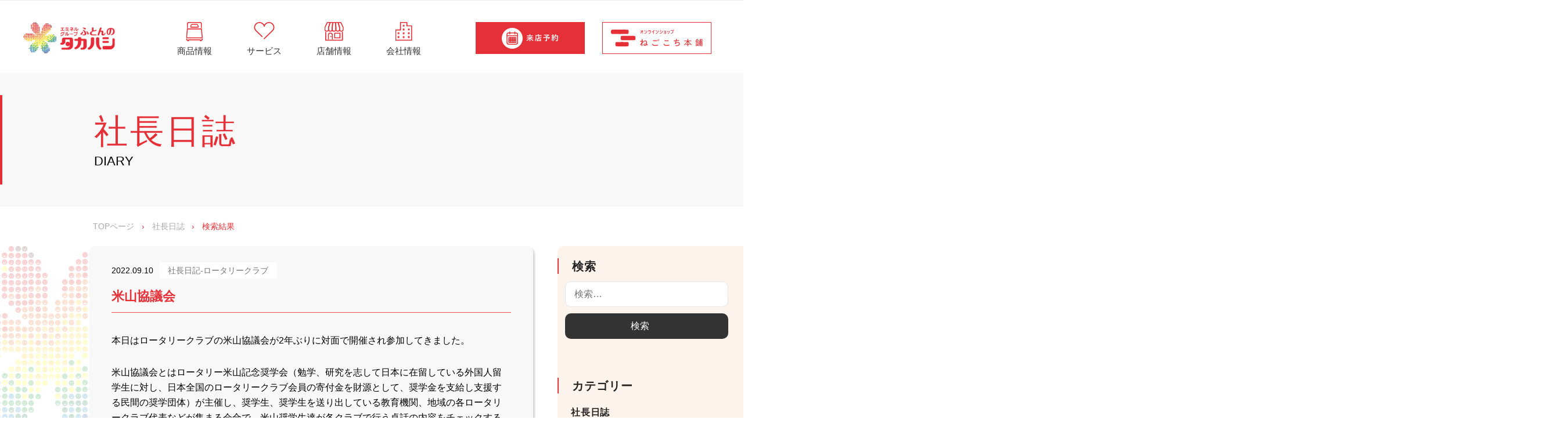

--- FILE ---
content_type: text/html; charset=UTF-8
request_url: https://www.futonten.info/diary/%E7%B1%B3%E5%B1%B1%E5%8D%94%E8%AD%B0%E4%BC%9A-2
body_size: 148591
content:


<!DOCTYPE html>
<html dir="ltr" lang="ja"
	prefix="og: https://ogp.me/ns#" >
  <head>
    <meta charset="UTF-8">
    <meta name="viewport" content="width=device-width, initial-scale=1">
    <title>社長日誌 | ふとんのタカハシ | オーダー枕（オーダーメイド枕）を始めとする寝具専門店</title>
	<style>img:is([sizes="auto" i], [sizes^="auto," i]) { contain-intrinsic-size: 3000px 1500px }</style>
	
		<!-- All in One SEO 4.2.2 -->
		<meta name="description" content="株式会社高橋ふとん店は徳島で「ふとんのタカハシ」として地元に愛される寝具専門店です。高橋ふとん店の社長が更新するブログページです。" />
		<meta name="robots" content="max-image-preview:large" />
		<meta name="google-site-verification" content="geoqRv-fcjax-NRXwPqekf1ncAsbsfPYk8_1-kzRCis" />
		<link rel="canonical" href="https://www.futonten.info/diary/%e7%b1%b3%e5%b1%b1%e5%8d%94%e8%ad%b0%e4%bc%9a-2" />

		<!-- Google tag (gtag.js) -->
<script async src="https://www.googletagmanager.com/gtag/js?id=G-72TW1VXERN"></script>
<script>
 window.dataLayer = window.dataLayer || [];
 function gtag(){dataLayer.push(arguments);}
 gtag('js', new Date());

 gtag('config', 'G-72TW1VXERN');
 gtag('config', 'UA-91683506-2');
</script>
		<meta property="og:locale" content="ja_JP" />
		<meta property="og:site_name" content="ふとんのタカハシ | 徳島県・香川県の寝具・インテリア専門店" />
		<meta property="og:type" content="article" />
		<meta property="og:title" content="社長日誌 | ふとんのタカハシ | オーダー枕（オーダーメイド枕）を始めとする寝具専門店" />
		<meta property="og:description" content="株式会社高橋ふとん店は徳島で「ふとんのタカハシ」として地元に愛される寝具専門店です。高橋ふとん店の社長が更新するブログページです。" />
		<meta property="og:url" content="https://www.futonten.info/diary/%e7%b1%b3%e5%b1%b1%e5%8d%94%e8%ad%b0%e4%bc%9a-2" />
		<meta property="og:image" content="https://www.futonten.info/wp-content/uploads/2022/06/ロゴ2.png" />
		<meta property="og:image:secure_url" content="https://www.futonten.info/wp-content/uploads/2022/06/ロゴ2.png" />
		<meta property="article:published_time" content="2022-09-10T00:23:06+00:00" />
		<meta property="article:modified_time" content="2022-09-13T00:38:48+00:00" />
		<meta property="article:publisher" content="https://www.facebook.com/takahashifutonten/" />
		<meta name="twitter:card" content="summary" />
		<meta name="twitter:site" content="@anminkan" />
		<meta name="twitter:title" content="社長日誌 | ふとんのタカハシ | オーダー枕（オーダーメイド枕）を始めとする寝具専門店" />
		<meta name="twitter:description" content="株式会社高橋ふとん店は徳島で「ふとんのタカハシ」として地元に愛される寝具専門店です。高橋ふとん店の社長が更新するブログページです。" />
		<meta name="twitter:creator" content="@anminkan" />
		<meta name="twitter:image" content="https://www.futonten.info/wp-content/uploads/2022/06/ロゴ2.png" />
		<script type="application/ld+json" class="aioseo-schema">
			{"@context":"https:\/\/schema.org","@graph":[{"@type":"WebSite","@id":"https:\/\/www.futonten.info\/#website","url":"https:\/\/www.futonten.info\/","name":"\u3075\u3068\u3093\u306e\u30bf\u30ab\u30cf\u30b7","description":"\u5fb3\u5cf6\u770c\u30fb\u9999\u5ddd\u770c\u306e\u5bdd\u5177\u30fb\u30a4\u30f3\u30c6\u30ea\u30a2\u5c02\u9580\u5e97","inLanguage":"ja","publisher":{"@id":"https:\/\/www.futonten.info\/#organization"}},{"@type":"Organization","@id":"https:\/\/www.futonten.info\/#organization","name":"\u5fb3\u5cf6\u30fb\u9999\u5ddd\u300c\u3075\u3068\u3093\u306e\u30bf\u30ab\u30cf\u30b7\u300d","url":"https:\/\/www.futonten.info\/","logo":{"@type":"ImageObject","@id":"https:\/\/www.futonten.info\/#organizationLogo","url":"http:\/\/203.183.146.44\/wp-content\/uploads\/2022\/06\/logo2.png"},"image":{"@id":"https:\/\/www.futonten.info\/#organizationLogo"},"sameAs":["https:\/\/www.facebook.com\/takahashifutonten\/","https:\/\/twitter.com\/anminkan","https:\/\/www.instagram.com\/takahashi1967_official\/","https:\/\/www.pinterest.jp\/takahashi1967_official\/","https:\/\/www.youtube.com\/channel\/UC-REifOgNJprZcleDs4zpzg"]},{"@type":"BreadcrumbList","@id":"https:\/\/www.futonten.info\/diary\/%e7%b1%b3%e5%b1%b1%e5%8d%94%e8%ad%b0%e4%bc%9a-2#breadcrumblist","itemListElement":[{"@type":"ListItem","@id":"https:\/\/www.futonten.info\/#listItem","position":1,"item":{"@type":"WebPage","@id":"https:\/\/www.futonten.info\/","name":"\u30db\u30fc\u30e0","description":"\u300c\u3075\u3068\u3093\u306e\u30bf\u30ab\u30cf\u30b7\u300d\u306f\u897f\u5ddd\u306e\u7fbd\u6bdb\u5e03\u56e3\u3001\u30aa\u30fc\u30c0\u30fc\u6795\u3001\u96fb\u52d5\u30d9\u30c3\u30c9\u306a\u3069\u3001\u5bdd\u5177\u3092\u897f\u65e5\u672c\u6700\u5927\u7d1a\u3067\u54c1\u305e\u308d\u3048\uff01\u5c02\u9580\u5e97\u306a\u3089\u3067\u306f\u306e\u77e5\u8b58\u3067\u3001\u304a\u5ba2\u69d8\u306e\u5feb\u7720\u306e\u304a\u624b\u4f1d\u3044\u3092\u81f4\u3057\u307e\u3059\uff01\u304a\u5f85\u305f\u305b\u3057\u306a\u3044\u6765\u5e97\u4e88\u7d04\u304c\u30aa\u30b9\u30b9\u30e1\uff01","url":"https:\/\/www.futonten.info\/"},"nextItem":"https:\/\/www.futonten.info\/diary\/%e7%b1%b3%e5%b1%b1%e5%8d%94%e8%ad%b0%e4%bc%9a-2#listItem"},{"@type":"ListItem","@id":"https:\/\/www.futonten.info\/diary\/%e7%b1%b3%e5%b1%b1%e5%8d%94%e8%ad%b0%e4%bc%9a-2#listItem","position":2,"item":{"@type":"WebPage","@id":"https:\/\/www.futonten.info\/diary\/%e7%b1%b3%e5%b1%b1%e5%8d%94%e8%ad%b0%e4%bc%9a-2","name":"\u7c73\u5c71\u5354\u8b70\u4f1a","description":"\u682a\u5f0f\u4f1a\u793e\u9ad8\u6a4b\u3075\u3068\u3093\u5e97\u306f\u5fb3\u5cf6\u3067\u300c\u3075\u3068\u3093\u306e\u30bf\u30ab\u30cf\u30b7\u300d\u3068\u3057\u3066\u5730\u5143\u306b\u611b\u3055\u308c\u308b\u5bdd\u5177\u5c02\u9580\u5e97\u3067\u3059\u3002\u9ad8\u6a4b\u3075\u3068\u3093\u5e97\u306e\u793e\u9577\u304c\u66f4\u65b0\u3059\u308b\u30d6\u30ed\u30b0\u30da\u30fc\u30b8\u3067\u3059\u3002","url":"https:\/\/www.futonten.info\/diary\/%e7%b1%b3%e5%b1%b1%e5%8d%94%e8%ad%b0%e4%bc%9a-2"},"previousItem":"https:\/\/www.futonten.info\/#listItem"}]},{"@type":"Person","@id":"https:\/\/www.futonten.info\/author\/takeyoshi#author","url":"https:\/\/www.futonten.info\/author\/takeyoshi","name":"\u9ad8\u6a4b\u6b66\u826f","image":{"@type":"ImageObject","@id":"https:\/\/www.futonten.info\/diary\/%e7%b1%b3%e5%b1%b1%e5%8d%94%e8%ad%b0%e4%bc%9a-2#authorImage","url":"https:\/\/secure.gravatar.com\/avatar\/83772a5e3bd9cb7b3fb0107fe7053dfe?s=96&d=mm&r=g","width":96,"height":96,"caption":"\u9ad8\u6a4b\u6b66\u826f"}},{"@type":"WebPage","@id":"https:\/\/www.futonten.info\/diary\/%e7%b1%b3%e5%b1%b1%e5%8d%94%e8%ad%b0%e4%bc%9a-2#webpage","url":"https:\/\/www.futonten.info\/diary\/%e7%b1%b3%e5%b1%b1%e5%8d%94%e8%ad%b0%e4%bc%9a-2","name":"\u793e\u9577\u65e5\u8a8c | \u3075\u3068\u3093\u306e\u30bf\u30ab\u30cf\u30b7 | \u30aa\u30fc\u30c0\u30fc\u6795\uff08\u30aa\u30fc\u30c0\u30fc\u30e1\u30a4\u30c9\u6795\uff09\u3092\u59cb\u3081\u3068\u3059\u308b\u5bdd\u5177\u5c02\u9580\u5e97","description":"\u682a\u5f0f\u4f1a\u793e\u9ad8\u6a4b\u3075\u3068\u3093\u5e97\u306f\u5fb3\u5cf6\u3067\u300c\u3075\u3068\u3093\u306e\u30bf\u30ab\u30cf\u30b7\u300d\u3068\u3057\u3066\u5730\u5143\u306b\u611b\u3055\u308c\u308b\u5bdd\u5177\u5c02\u9580\u5e97\u3067\u3059\u3002\u9ad8\u6a4b\u3075\u3068\u3093\u5e97\u306e\u793e\u9577\u304c\u66f4\u65b0\u3059\u308b\u30d6\u30ed\u30b0\u30da\u30fc\u30b8\u3067\u3059\u3002","inLanguage":"ja","isPartOf":{"@id":"https:\/\/www.futonten.info\/#website"},"breadcrumb":{"@id":"https:\/\/www.futonten.info\/diary\/%e7%b1%b3%e5%b1%b1%e5%8d%94%e8%ad%b0%e4%bc%9a-2#breadcrumblist"},"author":"https:\/\/www.futonten.info\/author\/takeyoshi#author","creator":"https:\/\/www.futonten.info\/author\/takeyoshi#author","datePublished":"2022-09-10T00:23:06+09:00","dateModified":"2022-09-13T00:38:48+09:00"}]}
		</script>
		<!-- All in One SEO -->

<link rel="alternate" type="application/rss+xml" title="ふとんのタカハシ &raquo; フィード" href="https://www.futonten.info/feed" />
<link rel="alternate" type="application/rss+xml" title="ふとんのタカハシ &raquo; コメントフィード" href="https://www.futonten.info/comments/feed" />
<script type="text/javascript">
/* <![CDATA[ */
window._wpemojiSettings = {"baseUrl":"https:\/\/s.w.org\/images\/core\/emoji\/15.0.3\/72x72\/","ext":".png","svgUrl":"https:\/\/s.w.org\/images\/core\/emoji\/15.0.3\/svg\/","svgExt":".svg","source":{"concatemoji":"https:\/\/www.futonten.info\/wp-includes\/js\/wp-emoji-release.min.js?ver=6.7.2"}};
/*! This file is auto-generated */
!function(i,n){var o,s,e;function c(e){try{var t={supportTests:e,timestamp:(new Date).valueOf()};sessionStorage.setItem(o,JSON.stringify(t))}catch(e){}}function p(e,t,n){e.clearRect(0,0,e.canvas.width,e.canvas.height),e.fillText(t,0,0);var t=new Uint32Array(e.getImageData(0,0,e.canvas.width,e.canvas.height).data),r=(e.clearRect(0,0,e.canvas.width,e.canvas.height),e.fillText(n,0,0),new Uint32Array(e.getImageData(0,0,e.canvas.width,e.canvas.height).data));return t.every(function(e,t){return e===r[t]})}function u(e,t,n){switch(t){case"flag":return n(e,"\ud83c\udff3\ufe0f\u200d\u26a7\ufe0f","\ud83c\udff3\ufe0f\u200b\u26a7\ufe0f")?!1:!n(e,"\ud83c\uddfa\ud83c\uddf3","\ud83c\uddfa\u200b\ud83c\uddf3")&&!n(e,"\ud83c\udff4\udb40\udc67\udb40\udc62\udb40\udc65\udb40\udc6e\udb40\udc67\udb40\udc7f","\ud83c\udff4\u200b\udb40\udc67\u200b\udb40\udc62\u200b\udb40\udc65\u200b\udb40\udc6e\u200b\udb40\udc67\u200b\udb40\udc7f");case"emoji":return!n(e,"\ud83d\udc26\u200d\u2b1b","\ud83d\udc26\u200b\u2b1b")}return!1}function f(e,t,n){var r="undefined"!=typeof WorkerGlobalScope&&self instanceof WorkerGlobalScope?new OffscreenCanvas(300,150):i.createElement("canvas"),a=r.getContext("2d",{willReadFrequently:!0}),o=(a.textBaseline="top",a.font="600 32px Arial",{});return e.forEach(function(e){o[e]=t(a,e,n)}),o}function t(e){var t=i.createElement("script");t.src=e,t.defer=!0,i.head.appendChild(t)}"undefined"!=typeof Promise&&(o="wpEmojiSettingsSupports",s=["flag","emoji"],n.supports={everything:!0,everythingExceptFlag:!0},e=new Promise(function(e){i.addEventListener("DOMContentLoaded",e,{once:!0})}),new Promise(function(t){var n=function(){try{var e=JSON.parse(sessionStorage.getItem(o));if("object"==typeof e&&"number"==typeof e.timestamp&&(new Date).valueOf()<e.timestamp+604800&&"object"==typeof e.supportTests)return e.supportTests}catch(e){}return null}();if(!n){if("undefined"!=typeof Worker&&"undefined"!=typeof OffscreenCanvas&&"undefined"!=typeof URL&&URL.createObjectURL&&"undefined"!=typeof Blob)try{var e="postMessage("+f.toString()+"("+[JSON.stringify(s),u.toString(),p.toString()].join(",")+"));",r=new Blob([e],{type:"text/javascript"}),a=new Worker(URL.createObjectURL(r),{name:"wpTestEmojiSupports"});return void(a.onmessage=function(e){c(n=e.data),a.terminate(),t(n)})}catch(e){}c(n=f(s,u,p))}t(n)}).then(function(e){for(var t in e)n.supports[t]=e[t],n.supports.everything=n.supports.everything&&n.supports[t],"flag"!==t&&(n.supports.everythingExceptFlag=n.supports.everythingExceptFlag&&n.supports[t]);n.supports.everythingExceptFlag=n.supports.everythingExceptFlag&&!n.supports.flag,n.DOMReady=!1,n.readyCallback=function(){n.DOMReady=!0}}).then(function(){return e}).then(function(){var e;n.supports.everything||(n.readyCallback(),(e=n.source||{}).concatemoji?t(e.concatemoji):e.wpemoji&&e.twemoji&&(t(e.twemoji),t(e.wpemoji)))}))}((window,document),window._wpemojiSettings);
/* ]]> */
</script>
<style id='wp-emoji-styles-inline-css' type='text/css'>

	img.wp-smiley, img.emoji {
		display: inline !important;
		border: none !important;
		box-shadow: none !important;
		height: 1em !important;
		width: 1em !important;
		margin: 0 0.07em !important;
		vertical-align: -0.1em !important;
		background: none !important;
		padding: 0 !important;
	}
</style>
<style id='classic-theme-styles-inline-css' type='text/css'>
/*! This file is auto-generated */
.wp-block-button__link{color:#fff;background-color:#32373c;border-radius:9999px;box-shadow:none;text-decoration:none;padding:calc(.667em + 2px) calc(1.333em + 2px);font-size:1.125em}.wp-block-file__button{background:#32373c;color:#fff;text-decoration:none}
</style>
<style id='global-styles-inline-css' type='text/css'>
:root{--wp--preset--aspect-ratio--square: 1;--wp--preset--aspect-ratio--4-3: 4/3;--wp--preset--aspect-ratio--3-4: 3/4;--wp--preset--aspect-ratio--3-2: 3/2;--wp--preset--aspect-ratio--2-3: 2/3;--wp--preset--aspect-ratio--16-9: 16/9;--wp--preset--aspect-ratio--9-16: 9/16;--wp--preset--color--black: #000000;--wp--preset--color--cyan-bluish-gray: #abb8c3;--wp--preset--color--white: #ffffff;--wp--preset--color--pale-pink: #f78da7;--wp--preset--color--vivid-red: #cf2e2e;--wp--preset--color--luminous-vivid-orange: #ff6900;--wp--preset--color--luminous-vivid-amber: #fcb900;--wp--preset--color--light-green-cyan: #7bdcb5;--wp--preset--color--vivid-green-cyan: #00d084;--wp--preset--color--pale-cyan-blue: #8ed1fc;--wp--preset--color--vivid-cyan-blue: #0693e3;--wp--preset--color--vivid-purple: #9b51e0;--wp--preset--gradient--vivid-cyan-blue-to-vivid-purple: linear-gradient(135deg,rgba(6,147,227,1) 0%,rgb(155,81,224) 100%);--wp--preset--gradient--light-green-cyan-to-vivid-green-cyan: linear-gradient(135deg,rgb(122,220,180) 0%,rgb(0,208,130) 100%);--wp--preset--gradient--luminous-vivid-amber-to-luminous-vivid-orange: linear-gradient(135deg,rgba(252,185,0,1) 0%,rgba(255,105,0,1) 100%);--wp--preset--gradient--luminous-vivid-orange-to-vivid-red: linear-gradient(135deg,rgba(255,105,0,1) 0%,rgb(207,46,46) 100%);--wp--preset--gradient--very-light-gray-to-cyan-bluish-gray: linear-gradient(135deg,rgb(238,238,238) 0%,rgb(169,184,195) 100%);--wp--preset--gradient--cool-to-warm-spectrum: linear-gradient(135deg,rgb(74,234,220) 0%,rgb(151,120,209) 20%,rgb(207,42,186) 40%,rgb(238,44,130) 60%,rgb(251,105,98) 80%,rgb(254,248,76) 100%);--wp--preset--gradient--blush-light-purple: linear-gradient(135deg,rgb(255,206,236) 0%,rgb(152,150,240) 100%);--wp--preset--gradient--blush-bordeaux: linear-gradient(135deg,rgb(254,205,165) 0%,rgb(254,45,45) 50%,rgb(107,0,62) 100%);--wp--preset--gradient--luminous-dusk: linear-gradient(135deg,rgb(255,203,112) 0%,rgb(199,81,192) 50%,rgb(65,88,208) 100%);--wp--preset--gradient--pale-ocean: linear-gradient(135deg,rgb(255,245,203) 0%,rgb(182,227,212) 50%,rgb(51,167,181) 100%);--wp--preset--gradient--electric-grass: linear-gradient(135deg,rgb(202,248,128) 0%,rgb(113,206,126) 100%);--wp--preset--gradient--midnight: linear-gradient(135deg,rgb(2,3,129) 0%,rgb(40,116,252) 100%);--wp--preset--font-size--small: 13px;--wp--preset--font-size--medium: 20px;--wp--preset--font-size--large: 36px;--wp--preset--font-size--x-large: 42px;--wp--preset--spacing--20: 0.44rem;--wp--preset--spacing--30: 0.67rem;--wp--preset--spacing--40: 1rem;--wp--preset--spacing--50: 1.5rem;--wp--preset--spacing--60: 2.25rem;--wp--preset--spacing--70: 3.38rem;--wp--preset--spacing--80: 5.06rem;--wp--preset--shadow--natural: 6px 6px 9px rgba(0, 0, 0, 0.2);--wp--preset--shadow--deep: 12px 12px 50px rgba(0, 0, 0, 0.4);--wp--preset--shadow--sharp: 6px 6px 0px rgba(0, 0, 0, 0.2);--wp--preset--shadow--outlined: 6px 6px 0px -3px rgba(255, 255, 255, 1), 6px 6px rgba(0, 0, 0, 1);--wp--preset--shadow--crisp: 6px 6px 0px rgba(0, 0, 0, 1);}:where(.is-layout-flex){gap: 0.5em;}:where(.is-layout-grid){gap: 0.5em;}body .is-layout-flex{display: flex;}.is-layout-flex{flex-wrap: wrap;align-items: center;}.is-layout-flex > :is(*, div){margin: 0;}body .is-layout-grid{display: grid;}.is-layout-grid > :is(*, div){margin: 0;}:where(.wp-block-columns.is-layout-flex){gap: 2em;}:where(.wp-block-columns.is-layout-grid){gap: 2em;}:where(.wp-block-post-template.is-layout-flex){gap: 1.25em;}:where(.wp-block-post-template.is-layout-grid){gap: 1.25em;}.has-black-color{color: var(--wp--preset--color--black) !important;}.has-cyan-bluish-gray-color{color: var(--wp--preset--color--cyan-bluish-gray) !important;}.has-white-color{color: var(--wp--preset--color--white) !important;}.has-pale-pink-color{color: var(--wp--preset--color--pale-pink) !important;}.has-vivid-red-color{color: var(--wp--preset--color--vivid-red) !important;}.has-luminous-vivid-orange-color{color: var(--wp--preset--color--luminous-vivid-orange) !important;}.has-luminous-vivid-amber-color{color: var(--wp--preset--color--luminous-vivid-amber) !important;}.has-light-green-cyan-color{color: var(--wp--preset--color--light-green-cyan) !important;}.has-vivid-green-cyan-color{color: var(--wp--preset--color--vivid-green-cyan) !important;}.has-pale-cyan-blue-color{color: var(--wp--preset--color--pale-cyan-blue) !important;}.has-vivid-cyan-blue-color{color: var(--wp--preset--color--vivid-cyan-blue) !important;}.has-vivid-purple-color{color: var(--wp--preset--color--vivid-purple) !important;}.has-black-background-color{background-color: var(--wp--preset--color--black) !important;}.has-cyan-bluish-gray-background-color{background-color: var(--wp--preset--color--cyan-bluish-gray) !important;}.has-white-background-color{background-color: var(--wp--preset--color--white) !important;}.has-pale-pink-background-color{background-color: var(--wp--preset--color--pale-pink) !important;}.has-vivid-red-background-color{background-color: var(--wp--preset--color--vivid-red) !important;}.has-luminous-vivid-orange-background-color{background-color: var(--wp--preset--color--luminous-vivid-orange) !important;}.has-luminous-vivid-amber-background-color{background-color: var(--wp--preset--color--luminous-vivid-amber) !important;}.has-light-green-cyan-background-color{background-color: var(--wp--preset--color--light-green-cyan) !important;}.has-vivid-green-cyan-background-color{background-color: var(--wp--preset--color--vivid-green-cyan) !important;}.has-pale-cyan-blue-background-color{background-color: var(--wp--preset--color--pale-cyan-blue) !important;}.has-vivid-cyan-blue-background-color{background-color: var(--wp--preset--color--vivid-cyan-blue) !important;}.has-vivid-purple-background-color{background-color: var(--wp--preset--color--vivid-purple) !important;}.has-black-border-color{border-color: var(--wp--preset--color--black) !important;}.has-cyan-bluish-gray-border-color{border-color: var(--wp--preset--color--cyan-bluish-gray) !important;}.has-white-border-color{border-color: var(--wp--preset--color--white) !important;}.has-pale-pink-border-color{border-color: var(--wp--preset--color--pale-pink) !important;}.has-vivid-red-border-color{border-color: var(--wp--preset--color--vivid-red) !important;}.has-luminous-vivid-orange-border-color{border-color: var(--wp--preset--color--luminous-vivid-orange) !important;}.has-luminous-vivid-amber-border-color{border-color: var(--wp--preset--color--luminous-vivid-amber) !important;}.has-light-green-cyan-border-color{border-color: var(--wp--preset--color--light-green-cyan) !important;}.has-vivid-green-cyan-border-color{border-color: var(--wp--preset--color--vivid-green-cyan) !important;}.has-pale-cyan-blue-border-color{border-color: var(--wp--preset--color--pale-cyan-blue) !important;}.has-vivid-cyan-blue-border-color{border-color: var(--wp--preset--color--vivid-cyan-blue) !important;}.has-vivid-purple-border-color{border-color: var(--wp--preset--color--vivid-purple) !important;}.has-vivid-cyan-blue-to-vivid-purple-gradient-background{background: var(--wp--preset--gradient--vivid-cyan-blue-to-vivid-purple) !important;}.has-light-green-cyan-to-vivid-green-cyan-gradient-background{background: var(--wp--preset--gradient--light-green-cyan-to-vivid-green-cyan) !important;}.has-luminous-vivid-amber-to-luminous-vivid-orange-gradient-background{background: var(--wp--preset--gradient--luminous-vivid-amber-to-luminous-vivid-orange) !important;}.has-luminous-vivid-orange-to-vivid-red-gradient-background{background: var(--wp--preset--gradient--luminous-vivid-orange-to-vivid-red) !important;}.has-very-light-gray-to-cyan-bluish-gray-gradient-background{background: var(--wp--preset--gradient--very-light-gray-to-cyan-bluish-gray) !important;}.has-cool-to-warm-spectrum-gradient-background{background: var(--wp--preset--gradient--cool-to-warm-spectrum) !important;}.has-blush-light-purple-gradient-background{background: var(--wp--preset--gradient--blush-light-purple) !important;}.has-blush-bordeaux-gradient-background{background: var(--wp--preset--gradient--blush-bordeaux) !important;}.has-luminous-dusk-gradient-background{background: var(--wp--preset--gradient--luminous-dusk) !important;}.has-pale-ocean-gradient-background{background: var(--wp--preset--gradient--pale-ocean) !important;}.has-electric-grass-gradient-background{background: var(--wp--preset--gradient--electric-grass) !important;}.has-midnight-gradient-background{background: var(--wp--preset--gradient--midnight) !important;}.has-small-font-size{font-size: var(--wp--preset--font-size--small) !important;}.has-medium-font-size{font-size: var(--wp--preset--font-size--medium) !important;}.has-large-font-size{font-size: var(--wp--preset--font-size--large) !important;}.has-x-large-font-size{font-size: var(--wp--preset--font-size--x-large) !important;}
:where(.wp-block-post-template.is-layout-flex){gap: 1.25em;}:where(.wp-block-post-template.is-layout-grid){gap: 1.25em;}
:where(.wp-block-columns.is-layout-flex){gap: 2em;}:where(.wp-block-columns.is-layout-grid){gap: 2em;}
:root :where(.wp-block-pullquote){font-size: 1.5em;line-height: 1.6;}
</style>
<link rel='stylesheet' id='megamenu-css' href='https://www.futonten.info/wp-content/uploads/maxmegamenu/style.css?ver=0fea51' type='text/css' media='all' />
<link rel='stylesheet' id='fontawesome-css' href='https://www.futonten.info/wp-content/themes/futonten/inc/font-awesome/css/font-awesome.css?ver=4.7.0' type='text/css' media='all' />
<link rel='stylesheet' id='normalize-css' href='https://www.futonten.info/wp-content/themes/futonten/css/normalize.css?ver=8.0.0' type='text/css' media='all' />
<link rel='stylesheet' id='businesspress-style-css' href='https://www.futonten.info/wp-content/themes/futonten/style.css?ver=1.0.0' type='text/css' media='all' />
<style id='businesspress-style-inline-css' type='text/css'>

	a,
	.subheader {
		color: #4693f5;
	}
	a:hover {
		color: #639af6;
	}
	a.home-header-button-main {
		background-color: #4693f5;
	}
	a.home-header-button-main:hover {
		background-color: #639af6;
	}
	code, kbd, tt, var,
	th,
	pre,
	.top-bar,
	.author-profile,
	.pagination .current,
	.page-links .page-numbers,
	.tagcloud a,
	.widget_calendar tbody td a,
	.container-wrapper,
	.site-bottom {
		background-color: #f4f5f6;
		background-color: #454545;
	}

	.jumbotron {
		background-image: url("");
	}
	.home-header-content {
		text-align: left;
	}

	@media screen and (min-width: 768px) {
		.footer-widget-1 {
			width: 24.99%;
		}
		.footer-widget-2 {
			width: 24.99%;
		}
		.footer-widget-3 {
			width: 24.99%;
		}
		.footer-widget-4 {
			width: 24.99%;
		}
		.footer-widget-5 {
			width: 0%;
		}
		.footer-widget-6 {
			width: 0%;
		}
	}
	
</style>
<link rel='stylesheet' id='ac-style-css' href='https://www.futonten.info/wp-content/themes/futonten/css/ac_style.css?ver=6.7.2' type='text/css' media='all' />
<link rel='stylesheet' id='ac-style2-css' href='https://www.futonten.info/wp-content/themes/futonten/css/ac_style2.css?ver=6.7.2' type='text/css' media='all' />
<link rel='stylesheet' id='ac-style3-css' href='https://www.futonten.info/wp-content/themes/futonten/css/ac_style3.css?ver=6.7.2' type='text/css' media='all' />
<link rel='stylesheet' id='tk-style-css' href='https://www.futonten.info/wp-content/themes/futonten/css/tk_style.css?ver=6.7.2' type='text/css' media='all' />
<link rel='stylesheet' id='slick-theme-style-css' href='https://www.futonten.info/wp-content/themes/futonten/js/slick-1.8.1/slick/slick-theme.css?ver=6.7.2' type='text/css' media='all' />
<link rel='stylesheet' id='slick-style-css' href='https://www.futonten.info/wp-content/themes/futonten/js/slick-1.8.1/slick/slick.css?ver=6.7.2' type='text/css' media='all' />
<link rel='stylesheet' id='common-style-css' href='https://www.futonten.info/wp-content/themes/futonten/css/common.css?ver=6.7.2' type='text/css' media='all' />
<script type="text/javascript" src="https://www.futonten.info/wp-includes/js/jquery/jquery.min.js?ver=3.7.1" id="jquery-core-js"></script>
<script type="text/javascript" src="https://www.futonten.info/wp-includes/js/jquery/jquery-migrate.min.js?ver=3.4.1" id="jquery-migrate-js"></script>
<script type="text/javascript" src="https://www.futonten.info/wp-content/themes/futonten/js/slick-1.8.1/slick/slick.min.js?ver=6.7.2" id="slick-min-js"></script>
<link rel="https://api.w.org/" href="https://www.futonten.info/wp-json/" /><link rel="EditURI" type="application/rsd+xml" title="RSD" href="https://www.futonten.info/xmlrpc.php?rsd" />
<meta name="generator" content="WordPress 6.7.2" />
<link rel='shortlink' href='https://www.futonten.info/?p=10105' />
<link rel="alternate" title="oEmbed (JSON)" type="application/json+oembed" href="https://www.futonten.info/wp-json/oembed/1.0/embed?url=https%3A%2F%2Fwww.futonten.info%2Fdiary%2F%25e7%25b1%25b3%25e5%25b1%25b1%25e5%258d%2594%25e8%25ad%25b0%25e4%25bc%259a-2" />
<link rel="alternate" title="oEmbed (XML)" type="text/xml+oembed" href="https://www.futonten.info/wp-json/oembed/1.0/embed?url=https%3A%2F%2Fwww.futonten.info%2Fdiary%2F%25e7%25b1%25b3%25e5%25b1%25b1%25e5%258d%2594%25e8%25ad%25b0%25e4%25bc%259a-2&#038;format=xml" />
<link rel="icon" href="https://www.futonten.info/wp-content/uploads/2022/07/cropped-smile-2-32x32.png" sizes="32x32" />
<link rel="icon" href="https://www.futonten.info/wp-content/uploads/2022/07/cropped-smile-2-192x192.png" sizes="192x192" />
<link rel="apple-touch-icon" href="https://www.futonten.info/wp-content/uploads/2022/07/cropped-smile-2-180x180.png" />
<meta name="msapplication-TileImage" content="https://www.futonten.info/wp-content/uploads/2022/07/cropped-smile-2-270x270.png" />
<style type="text/css">/** Mega Menu CSS: fs **/</style>
    <link href="https://fonts.googleapis.com/css?family=Overpass" rel="stylesheet">
    <!--お問い合わせ・レンタル布団・来店予約ページのみcssを適用-->
      </head>

  <body class="diary-template-default single single-diary postid-10105 wp-custom-logo mega-menu-primary hide-blogname hide-blogdescription has-sidebar has-avatars">
    <div id="page" class="site">
      <a class="skip-link screen-reader-text" href="#content">コンテンツへスキップ</a>

      <header id="masthead" class="site-header">

        
        <div class="main-header main-header-original">
          <div class="main-header-content">
            <!-- サイトロゴ -->
            <div class="site-branding">
              <div class="site-logo"><a href="https://www.futonten.info/" rel="home"><img alt="ふとんのタカハシ" src="https://www.futonten.info/wp-content/uploads/2022/06/ロゴ2.png" width="775" /></a></div>              	<div class="site-title"><a href="https://www.futonten.info/" rel="home">ふとんのタカハシ</a></div>
		<div class="site-description">徳島県・香川県の寝具・インテリア専門店</div>
	            </div>
            <!-- .site-branding -->

            <!-- PC用ヘッダーナビゲーション -->
            
	<nav class="main-navigation">

		<div id="mega-menu-wrap-primary" class="mega-menu-wrap"><div class="mega-menu-toggle"><div class="mega-toggle-blocks-left"></div><div class="mega-toggle-blocks-center"></div><div class="mega-toggle-blocks-right"><div class='mega-toggle-block mega-menu-toggle-animated-block mega-toggle-block-1' id='mega-toggle-block-1'><button aria-label="Toggle Menu" class="mega-toggle-animated mega-toggle-animated-slider" type="button" aria-expanded="false">
                  <span class="mega-toggle-animated-box">
                    <span class="mega-toggle-animated-inner"></span>
                  </span>
                </button></div></div></div><ul id="mega-menu-primary" class="mega-menu max-mega-menu mega-menu-horizontal mega-no-js" data-event="hover" data-effect="disabled" data-effect-speed="200" data-effect-mobile="disabled" data-effect-speed-mobile="0" data-panel-width="body" data-panel-inner-width="#content" data-mobile-force-width="body" data-second-click="go" data-document-click="collapse" data-vertical-behaviour="standard" data-breakpoint="768" data-unbind="true" data-mobile-state="collapse_all" data-hover-intent-timeout="300" data-hover-intent-interval="100"><li class='mega-menu-item mega-menu-item-type-post_type mega-menu-item-object-page mega-menu-item-has-children mega-menu-megamenu mega-align-bottom-left mega-menu-grid mega-menu-item-36' id='mega-menu-item-36'><a class="mega-menu-link" href="https://www.futonten.info/products" aria-haspopup="true" aria-expanded="false" tabindex="0"><img class="icon" src="/wp-content/themes/futonten/images/item_logo.svg"><i class="fa fa-chevron-right sub-icon" aria-hidden="true"></i><span>商品情報</span><span class="mega-indicator"><div class="mainasu"></div></span><div class="space_item"></div></a><div class="line"><div class="line_icon"></div></div>
<ul class="mega-sub-menu">
<li class='mega-menu-row' id='mega-menu-36-0'>
	<ul class="mega-sub-menu">
<li class='mega-menu-column mega-menu-item-products mega-menu-columns-2-of-12 menu-item-products' id='mega-menu-36-0-0'>
		<ul class="mega-sub-menu">
<li class='mega-menu-item mega-menu-item-type-post_type mega-menu-item-object-page mega-hide-on-mobile mega-menu-item-195' id='mega-menu-item-195'><a class="mega-menu-link" href="https://www.futonten.info/products"><img class="icon" src="/wp-content/themes/futonten/images/item_logo.svg"><span>取扱商品</span><div class="menu_line"></div></a></li>		</ul>
</li><li class='mega-menu-column mega-menu-columns-3-of-12' id='mega-menu-36-0-1'>
		<ul class="mega-sub-menu">
<li class='mega-menu-item mega-menu-item-type-post_type mega-menu-item-object-page mega-menu-item-has-children mega-menu-item-7654' id='mega-menu-item-7654'><a class="mega-menu-link" href="https://www.futonten.info/products/order"><img class="icon" src="/wp-content/themes/futonten/images/item_logo.svg"><i class="fa fa-chevron-right sub-icon" aria-hidden="true"></i><span>まくら</span><span class="mega-indicator"><div class="mainasu"></div></span></a>
			<ul class="mega-sub-menu">
<li class='mega-menu-item mega-menu-item-type-post_type mega-menu-item-object-page mega-menu-item-7650' id='mega-menu-item-7650'><a class="mega-menu-link" href="https://www.futonten.info/products/order"><img class="icon" src="/wp-content/themes/futonten/images/item_logo.svg"><i class="fa fa-chevron-right sub-icon" aria-hidden="true"></i><span>オーダー枕</span></a></li><li class='mega-menu-item mega-menu-item-type-post_type mega-menu-item-object-page mega-menu-item-7649' id='mega-menu-item-7649'><a class="mega-menu-link" href="https://www.futonten.info/products/pillow"><img class="icon" src="/wp-content/themes/futonten/images/item_logo.svg"><i class="fa fa-chevron-right sub-icon" aria-hidden="true"></i><span>機能枕・抱きまくら</span></a></li>			</ul>
</li><li class='mega-menu-item mega-menu-item-type-post_type mega-menu-item-object-page mega-menu-item-has-children mega-menu-item-246' id='mega-menu-item-246'><a class="mega-menu-link" href="https://www.futonten.info/products/mattress"><img class="icon" src="/wp-content/themes/futonten/images/item_logo.svg"><i class="fa fa-chevron-right sub-icon" aria-hidden="true"></i><span>マットレス・体圧分散敷き布団</span><span class="mega-indicator"><div class="mainasu"></div></span></a>
			<ul class="mega-sub-menu">
<li class='mega-menu-item mega-menu-item-type-post_type mega-menu-item-object-page mega-menu-item-245' id='mega-menu-item-245'><a class="mega-menu-link" href="https://www.futonten.info/products/mattress/anmin-studio"><img class="icon" src="/wp-content/themes/futonten/images/item_logo.svg"><i class="fa fa-chevron-right sub-icon" aria-hidden="true"></i><span>安眠工房シリーズ</span></a></li><li class='mega-menu-item mega-menu-item-type-post_type mega-menu-item-object-page mega-menu-item-244' id='mega-menu-item-244'><a class="mega-menu-link" href="https://www.futonten.info/products/mattress/air"><img class="icon" src="/wp-content/themes/futonten/images/item_logo.svg"><i class="fa fa-chevron-right sub-icon" aria-hidden="true"></i><span>西川AiRシリーズ</span></a></li>			</ul>
</li>		</ul>
</li><li class='mega-menu-column mega-menu-columns-2-of-12' id='mega-menu-36-0-2'>
		<ul class="mega-sub-menu">
<li class='mega-menu-item mega-menu-item-type-post_type mega-menu-item-object-page mega-menu-item-243' id='mega-menu-item-243'><a class="mega-menu-link" href="https://www.futonten.info/products/bed"><img class="icon" src="/wp-content/themes/futonten/images/item_logo.svg"><i class="fa fa-chevron-right sub-icon" aria-hidden="true"></i><span>ベッド</span></a></li><li class='mega-menu-item mega-menu-item-type-post_type mega-menu-item-object-page mega-menu-item-242' id='mega-menu-item-242'><a class="mega-menu-link" href="https://www.futonten.info/products/down"><img class="icon" src="/wp-content/themes/futonten/images/item_logo.svg"><i class="fa fa-chevron-right sub-icon" aria-hidden="true"></i><span>羽毛布団</span></a></li><li class='mega-menu-item mega-menu-item-type-post_type mega-menu-item-object-page mega-menu-item-241' id='mega-menu-item-241'><a class="mega-menu-link" href="https://www.futonten.info/products/thermotherapy"><img class="icon" src="/wp-content/themes/futonten/images/item_logo.svg"><i class="fa fa-chevron-right sub-icon" aria-hidden="true"></i><span>温熱敷布団</span></a></li><li class='mega-menu-item mega-menu-item-type-post_type mega-menu-item-object-page mega-menu-item-240' id='mega-menu-item-240'><a class="mega-menu-link" href="https://www.futonten.info/products/mouton"><img class="icon" src="/wp-content/themes/futonten/images/item_logo.svg"><i class="fa fa-chevron-right sub-icon" aria-hidden="true"></i><span>ムートン</span></a></li>		</ul>
</li><li class='mega-menu-column mega-menu-columns-2-of-12' id='mega-menu-36-0-3'>
		<ul class="mega-sub-menu">
<li class='mega-menu-item mega-menu-item-type-post_type mega-menu-item-object-page mega-menu-item-239' id='mega-menu-item-239'><a class="mega-menu-link" href="https://www.futonten.info/products/silk"><img class="icon" src="/wp-content/themes/futonten/images/item_logo.svg"><i class="fa fa-chevron-right sub-icon" aria-hidden="true"></i><span>真綿布団</span></a></li><li class='mega-menu-item mega-menu-item-type-post_type mega-menu-item-object-page mega-menu-item-238' id='mega-menu-item-238'><a class="mega-menu-link" href="https://www.futonten.info/products/cover"><img class="icon" src="/wp-content/themes/futonten/images/item_logo.svg"><i class="fa fa-chevron-right sub-icon" aria-hidden="true"></i><span>カバー・シーツ</span></a></li><li class='mega-menu-item mega-menu-item-type-post_type mega-menu-item-object-page mega-menu-item-237' id='mega-menu-item-237'><a class="mega-menu-link" href="https://www.futonten.info/products/blanket"><img class="icon" src="/wp-content/themes/futonten/images/item_logo.svg"><i class="fa fa-chevron-right sub-icon" aria-hidden="true"></i><span>掛毛布</span></a></li><li class='mega-menu-item mega-menu-item-type-post_type mega-menu-item-object-page mega-menu-item-236' id='mega-menu-item-236'><a class="mega-menu-link" href="https://www.futonten.info/products/pad"><img class="icon" src="/wp-content/themes/futonten/images/item_logo.svg"><i class="fa fa-chevron-right sub-icon" aria-hidden="true"></i><span>敷パッド</span></a></li>		</ul>
</li><li class='mega-menu-column mega-menu-columns-2-of-12' id='mega-menu-36-0-4'>
		<ul class="mega-sub-menu">
<li class='mega-menu-item mega-menu-item-type-post_type mega-menu-item-object-page mega-menu-item-235' id='mega-menu-item-235'><a class="mega-menu-link" href="https://www.futonten.info/products/pajamas"><img class="icon" src="/wp-content/themes/futonten/images/item_logo.svg"><i class="fa fa-chevron-right sub-icon" aria-hidden="true"></i><span>パジャマ</span></a></li><li class='mega-menu-item mega-menu-item-type-post_type mega-menu-item-object-page mega-menu-item-234' id='mega-menu-item-234'><a class="mega-menu-link" href="https://www.futonten.info/products/towel"><img class="icon" src="/wp-content/themes/futonten/images/item_logo.svg"><i class="fa fa-chevron-right sub-icon" aria-hidden="true"></i><span>タオル</span></a></li><li class='mega-menu-item mega-menu-item-type-post_type mega-menu-item-object-page mega-menu-item-233' id='mega-menu-item-233'><a class="mega-menu-link" href="https://www.futonten.info/products/interior"><img class="icon" src="/wp-content/themes/futonten/images/item_logo.svg"><i class="fa fa-chevron-right sub-icon" aria-hidden="true"></i><span>インテリア</span></a></li><li class='mega-menu-item mega-menu-item-type-post_type mega-menu-item-object-page mega-menu-item-10903' id='mega-menu-item-10903'><a class="mega-menu-link" href="https://www.futonten.info/products/zabuton"><img class="icon" src="/wp-content/themes/futonten/images/item_logo.svg"><i class="fa fa-chevron-right sub-icon" aria-hidden="true"></i><span>座布団・座布団カバー</span></a></li>		</ul>
</li>	</ul>
</li><li class='mega-menu-row' id='mega-menu-36-1'>
	<ul class="mega-sub-menu">
<li class='mega-menu-column mega-menu-columns-3-of-12' id='mega-menu-36-1-0'></li>	</ul>
</li></ul>
</li><li class='mega-menu-item mega-menu-item-type-post_type mega-menu-item-object-page mega-menu-item-has-children mega-menu-megamenu mega-align-bottom-left mega-menu-grid mega-menu-item-84' id='mega-menu-item-84'><a class="mega-menu-link" href="https://www.futonten.info/survice" aria-haspopup="true" aria-expanded="false" tabindex="0"><img class="icon" src="/wp-content/themes/futonten/images/header_service_logo.png"><i class="fa fa-chevron-right sub-icon" aria-hidden="true"></i><span>サービス</span><span class="mega-indicator"><div class="mainasu"></div></span><div class="space_item"></div></a><div class="line"><div class="line_icon"></div></div>
<ul class="mega-sub-menu">
<li class='mega-menu-row' id='mega-menu-84-0'>
	<ul class="mega-sub-menu">
<li class='mega-menu-column mega-menu-item-service mega-menu-columns-2-of-12 menu-item-service' id='mega-menu-84-0-0'>
		<ul class="mega-sub-menu">
<li class='mega-menu-item mega-menu-item-type-post_type mega-menu-item-object-page mega-hide-on-mobile mega-menu-item-283' id='mega-menu-item-283'><a class="mega-menu-link" href="https://www.futonten.info/survice"><img class="icon" src="/wp-content/themes/futonten/images/item_logo.svg"><span>サービス</span><div class="menu_line"></div></a></li>		</ul>
</li><li class='mega-menu-column mega-menu-columns-2-of-12' id='mega-menu-84-0-1'>
		<ul class="mega-sub-menu">
<li class='mega-menu-item mega-menu-item-type-post_type mega-menu-item-object-page mega-menu-item-284' id='mega-menu-item-284'><a class="mega-menu-link" href="https://www.futonten.info/survice/cleaning"><img class="icon" src="/wp-content/themes/futonten/images/item_logo.svg"><i class="fa fa-chevron-right sub-icon" aria-hidden="true"></i><span>クリーニング</span></a></li><li class='mega-menu-item mega-menu-item-type-post_type mega-menu-item-object-page mega-menu-item-285' id='mega-menu-item-285'><a class="mega-menu-link" href="https://www.futonten.info/survice/renovate"><img class="icon" src="/wp-content/themes/futonten/images/item_logo.svg"><i class="fa fa-chevron-right sub-icon" aria-hidden="true"></i><span>羽毛リフォーム・打ち直し</span></a></li><li class='mega-menu-item mega-menu-item-type-post_type mega-menu-item-object-page mega-menu-item-295' id='mega-menu-item-295'><a class="mega-menu-link" href="https://www.futonten.info/survice/sanitization"><img class="icon" src="/wp-content/themes/futonten/images/item_logo.svg"><i class="fa fa-chevron-right sub-icon" aria-hidden="true"></i><span>除菌・消臭サービス</span></a></li><li class='mega-menu-item mega-menu-item-type-post_type mega-menu-item-object-page mega-menu-item-293' id='mega-menu-item-293'><a class="mega-menu-link" href="https://www.futonten.info/survice/trial"><img class="icon" src="/wp-content/themes/futonten/images/item_logo.svg"><i class="fa fa-chevron-right sub-icon" aria-hidden="true"></i><span>体験コーナー</span></a></li>		</ul>
</li><li class='mega-menu-column mega-menu-columns-2-of-12' id='mega-menu-84-0-2'>
		<ul class="mega-sub-menu">
<li class='mega-menu-item mega-menu-item-type-post_type mega-menu-item-object-page mega-menu-item-294' id='mega-menu-item-294'><a class="mega-menu-link" href="https://www.futonten.info/survice/counseling"><img class="icon" src="/wp-content/themes/futonten/images/item_logo.svg"><i class="fa fa-chevron-right sub-icon" aria-hidden="true"></i><span>ねむりの相談所</span></a></li><li class='mega-menu-item mega-menu-item-type-post_type mega-menu-item-object-page mega-menu-item-622' id='mega-menu-item-622'><a class="mega-menu-link" href="https://www.futonten.info/survice/reservation"><img class="icon" src="/wp-content/themes/futonten/images/item_logo.svg"><i class="fa fa-chevron-right sub-icon" aria-hidden="true"></i><span>来店予約</span></a></li><li class='mega-menu-item mega-menu-item-type-post_type mega-menu-item-object-page mega-menu-item-has-children mega-menu-item-601' id='mega-menu-item-601'><a class="mega-menu-link" href="https://www.futonten.info/survice/rental"><img class="icon" src="/wp-content/themes/futonten/images/item_logo.svg"><i class="fa fa-chevron-right sub-icon" aria-hidden="true"></i><span>レンタル布団（貸し布団）</span><span class="mega-indicator"><div class="mainasu"></div></span></a>
			<ul class="mega-sub-menu">
<li class='mega-menu-item mega-menu-item-type-post_type mega-menu-item-object-page mega-menu-item-881' id='mega-menu-item-881'><a class="mega-menu-link" href="https://www.futonten.info/survice/rental/rentalform"><img class="icon" src="/wp-content/themes/futonten/images/item_logo.svg"><i class="fa fa-chevron-right sub-icon" aria-hidden="true"></i><span>レンタル料金・ご予約フォーム</span></a></li>			</ul>
</li>		</ul>
</li><li class='mega-menu-column mega-menu-columns-2-of-12' id='mega-menu-84-0-3'>
		<ul class="mega-sub-menu">
<li class='mega-menu-item mega-menu-item-type-post_type mega-menu-item-object-page mega-menu-item-730' id='mega-menu-item-730'><a class="mega-menu-link" href="https://www.futonten.info/survice/toc"><img class="icon" src="/wp-content/themes/futonten/images/item_logo.svg"><i class="fa fa-chevron-right sub-icon" aria-hidden="true"></i><span>チラシ情報</span></a></li><li class='mega-menu-item mega-menu-item-type-post_type mega-menu-item-object-page mega-menu-item-287' id='mega-menu-item-287'><a class="mega-menu-link" href="https://www.futonten.info/survice/line"><img class="icon" src="/wp-content/themes/futonten/images/item_logo.svg"><i class="fa fa-chevron-right sub-icon" aria-hidden="true"></i><span>LINE会員募集</span></a></li>		</ul>
</li><li class='mega-menu-column mega-menu-columns-2-of-12' id='mega-menu-84-0-4'>
		<ul class="mega-sub-menu">
<li class='mega-menu-item mega-menu-item-type-custom mega-menu-item-object-custom mega-hide-on-mobile mega-menu-item-9350' id='mega-menu-item-9350'><a class="mega-menu-link" href="/kaimin"><img class="icon" src="/wp-content/themes/futonten/images/item_logo.svg"><i class="fa fa-chevron-right sub-icon" aria-hidden="true"></i><span>快眠のすすめ（快眠コラム）</span></a></li><li class='mega-menu-item mega-menu-item-type-post_type mega-menu-item-object-page mega-menu-item-25186' id='mega-menu-item-25186'><a class="mega-menu-link" href="https://www.futonten.info/hojin_futon"><img class="icon" src="/wp-content/themes/futonten/images/item_logo.svg"><i class="fa fa-chevron-right sub-icon" aria-hidden="true"></i><span>法人向け布団セット販売</span></a></li><li class='mega-menu-item mega-menu-item-type-post_type mega-menu-item-object-page mega-hide-on-mobile mega-menu-item-9891' id='mega-menu-item-9891'><a class="mega-menu-link" href="https://www.futonten.info/faq"><img class="icon" src="/wp-content/themes/futonten/images/item_logo.svg"><i class="fa fa-chevron-right sub-icon" aria-hidden="true"></i><span>よくある質問</span></a></li>		</ul>
</li>	</ul>
</li></ul>
</li><li class='mega-menu-item mega-menu-item-type-post_type mega-menu-item-object-page mega-menu-item-has-children mega-menu-megamenu mega-align-bottom-left mega-menu-grid mega-menu-item-85' id='mega-menu-item-85'><a class="mega-menu-link" href="https://www.futonten.info/shop" aria-haspopup="true" aria-expanded="false" tabindex="0"><img class="icon" src="/wp-content/themes/futonten/images/header_shop_logo.svg"><i class="fa fa-chevron-right sub-icon" aria-hidden="true"></i><span>店舗情報</span><span class="mega-indicator"><div class="mainasu"></div></span><div class="space_item"></div></a><div class="line"><div class="line_icon"></div></div>
<ul class="mega-sub-menu">
<li class='mega-menu-row' id='mega-menu-85-0'>
	<ul class="mega-sub-menu">
<li class='mega-menu-column mega-menu-item-shop mega-menu-columns-2-of-12 menu-item-shop' id='mega-menu-85-0-0'>
		<ul class="mega-sub-menu">
<li class='mega-menu-item mega-menu-item-type-post_type mega-menu-item-object-page mega-hide-on-mobile mega-menu-item-316' id='mega-menu-item-316'><a class="mega-menu-link" href="https://www.futonten.info/shop"><img class="icon" src="/wp-content/themes/futonten/images/item_logo.svg"><span>店舗情報</span><div class="menu_line"></div></a></li>		</ul>
</li><li class='mega-menu-column mega-menu-columns-2-of-12' id='mega-menu-85-0-1'>
		<ul class="mega-sub-menu">
<li class='mega-menu-item mega-menu-item-type-post_type mega-menu-item-object-page mega-menu-item-324' id='mega-menu-item-324'><a class="mega-menu-link" href="https://www.futonten.info/shop/kamojima"><img class="icon" src="/wp-content/themes/futonten/images/item_logo.svg"><i class="fa fa-chevron-right sub-icon" aria-hidden="true"></i><span>鴨島店</span></a></li><li class='mega-menu-item mega-menu-item-type-post_type mega-menu-item-object-page mega-menu-item-323' id='mega-menu-item-323'><a class="mega-menu-link" href="https://www.futonten.info/shop/kawauchi"><img class="icon" src="/wp-content/themes/futonten/images/item_logo.svg"><i class="fa fa-chevron-right sub-icon" aria-hidden="true"></i><span>川内店</span></a></li><li class='mega-menu-item mega-menu-item-type-post_type mega-menu-item-object-page mega-menu-item-322' id='mega-menu-item-322'><a class="mega-menu-link" href="https://www.futonten.info/shop/tokushima-minami"><img class="icon" src="/wp-content/themes/futonten/images/item_logo.svg"><i class="fa fa-chevron-right sub-icon" aria-hidden="true"></i><span>徳島南店</span></a></li>		</ul>
</li><li class='mega-menu-column mega-menu-columns-3-of-12' id='mega-menu-85-0-2'>
		<ul class="mega-sub-menu">
<li class='mega-menu-item mega-menu-item-type-post_type mega-menu-item-object-page mega-menu-item-321' id='mega-menu-item-321'><a class="mega-menu-link" href="https://www.futonten.info/shop/marugame"><img class="icon" src="/wp-content/themes/futonten/images/item_logo.svg"><i class="fa fa-chevron-right sub-icon" aria-hidden="true"></i><span>丸亀店</span></a></li><li class='mega-menu-item mega-menu-item-type-post_type mega-menu-item-object-page mega-menu-item-320' id='mega-menu-item-320'><a class="mega-menu-link" href="https://www.futonten.info/shop/sogawa"><img class="icon" src="/wp-content/themes/futonten/images/item_logo.svg"><i class="fa fa-chevron-right sub-icon" aria-hidden="true"></i><span>十川店</span></a></li><li class='mega-menu-item mega-menu-item-type-post_type mega-menu-item-object-page mega-menu-item-319' id='mega-menu-item-319'><a class="mega-menu-link" href="https://www.futonten.info/shop/takamatsu-higashi"><img class="icon" src="/wp-content/themes/futonten/images/item_logo.svg"><i class="fa fa-chevron-right sub-icon" aria-hidden="true"></i><span>コンパクトスタイル イオン高松東店　2023/5/15閉店</span></a></li><li class='mega-menu-item mega-menu-item-type-post_type mega-menu-item-object-page mega-menu-item-12522' id='mega-menu-item-12522'><a class="mega-menu-link" href="https://www.futonten.info/shop/pillowstand-akashi"><img class="icon" src="/wp-content/themes/futonten/images/item_logo.svg"><i class="fa fa-chevron-right sub-icon" aria-hidden="true"></i><span>ピロースタンド ねごこち本舗 明石店</span></a></li>		</ul>
</li><li class='mega-menu-column mega-menu-columns-3-of-12' id='mega-menu-85-0-3'>
		<ul class="mega-sub-menu">
<li class='mega-menu-item mega-menu-item-type-post_type mega-menu-item-object-page mega-menu-item-16913' id='mega-menu-item-16913'><a class="mega-menu-link" href="https://www.futonten.info/bakery"><img class="icon" src="/wp-content/themes/futonten/images/item_logo.svg"><i class="fa fa-chevron-right sub-icon" aria-hidden="true"></i><span>焼きたてパン たかはし | 徳島のパン屋さん TAKAHASHI BAKERY</span></a></li><li class='mega-menu-item mega-menu-item-type-post_type mega-menu-item-object-page mega-menu-item-318' id='mega-menu-item-318'><a class="mega-menu-link" href="https://www.futonten.info/shop/head-office"><img class="icon" src="/wp-content/themes/futonten/images/item_logo.svg"><i class="fa fa-chevron-right sub-icon" aria-hidden="true"></i><span>臨空本部事務所・センター</span></a></li><li class='mega-menu-item mega-menu-item-type-post_type mega-menu-item-object-page mega-menu-item-317' id='mega-menu-item-317'><a class="mega-menu-link" href="https://www.futonten.info/shop/online-shop"><img class="icon" src="/wp-content/themes/futonten/images/item_logo.svg"><i class="fa fa-chevron-right sub-icon" aria-hidden="true"></i><span>EC事業部（オンラインショップ）</span></a></li>		</ul>
</li>	</ul>
</li></ul>
</li><li class='mega-menu-item mega-menu-item-type-post_type mega-menu-item-object-page mega-menu-item-has-children mega-menu-megamenu mega-align-bottom-left mega-menu-grid mega-menu-item-86' id='mega-menu-item-86'><a class="mega-menu-link" href="https://www.futonten.info/company" aria-haspopup="true" aria-expanded="false" tabindex="0"><img class="icon" src="/wp-content/themes/futonten/images/header_company_logo.svg"><i class="fa fa-chevron-right sub-icon" aria-hidden="true"></i><span>会社情報</span><span class="mega-indicator"><div class="mainasu"></div></span><div class="space_item"></div></a><div class="line"><div class="line_icon"></div></div>
<ul class="mega-sub-menu">
<li class='mega-menu-row' id='mega-menu-86-0'>
	<ul class="mega-sub-menu">
<li class='mega-menu-column mega-menu-item-company mega-menu-columns-2-of-12 menu-item-company' id='mega-menu-86-0-0'>
		<ul class="mega-sub-menu">
<li class='mega-menu-item mega-menu-item-type-post_type mega-menu-item-object-page mega-hide-on-mobile mega-menu-item-357' id='mega-menu-item-357'><a class="mega-menu-link" href="https://www.futonten.info/company"><img class="icon" src="/wp-content/themes/futonten/images/item_logo.svg"><span>会社情報</span><div class="menu_line"></div></a></li><li class='mega-menu-item mega-menu-item-type-widget widget_nav_menu mega-menu-item-nav_menu-12' id='mega-menu-item-nav_menu-12'><!-- widget is empty --></li>		</ul>
</li><li class='mega-menu-column mega-menu-columns-2-of-12' id='mega-menu-86-0-1'>
		<ul class="mega-sub-menu">
<li class='mega-menu-item mega-menu-item-type-post_type mega-menu-item-object-page mega-menu-item-356' id='mega-menu-item-356'><a class="mega-menu-link" href="https://www.futonten.info/company/outline"><img class="icon" src="/wp-content/themes/futonten/images/item_logo.svg"><i class="fa fa-chevron-right sub-icon" aria-hidden="true"></i><span>会社概要</span></a></li><li class='mega-menu-item mega-menu-item-type-post_type mega-menu-item-object-page mega-menu-item-355' id='mega-menu-item-355'><a class="mega-menu-link" href="https://www.futonten.info/company/history"><img class="icon" src="/wp-content/themes/futonten/images/item_logo.svg"><i class="fa fa-chevron-right sub-icon" aria-hidden="true"></i><span>会社沿革</span></a></li><li class='mega-menu-item mega-menu-item-type-post_type mega-menu-item-object-page mega-menu-item-354' id='mega-menu-item-354'><a class="mega-menu-link" href="https://www.futonten.info/company/philosophy"><img class="icon" src="/wp-content/themes/futonten/images/item_logo.svg"><i class="fa fa-chevron-right sub-icon" aria-hidden="true"></i><span>経営理念・ビジョン</span></a></li>		</ul>
</li><li class='mega-menu-column mega-menu-columns-2-of-12' id='mega-menu-86-0-2'>
		<ul class="mega-sub-menu">
<li class='mega-menu-item mega-menu-item-type-post_type mega-menu-item-object-page mega-menu-item-353' id='mega-menu-item-353'><a class="mega-menu-link" href="https://www.futonten.info/company/announcement"><img class="icon" src="/wp-content/themes/futonten/images/item_logo.svg"><i class="fa fa-chevron-right sub-icon" aria-hidden="true"></i><span>消費者志向自主宣言</span></a></li><li class='mega-menu-item mega-menu-item-type-post_type mega-menu-item-object-page mega-menu-item-privacy-policy mega-menu-item-9358' id='mega-menu-item-9358'><a class="mega-menu-link" href="https://www.futonten.info/company/privacy"><img class="icon" src="/wp-content/themes/futonten/images/item_logo.svg"><i class="fa fa-chevron-right sub-icon" aria-hidden="true"></i><span>プライバシーポリシー</span></a></li><li class='mega-menu-item mega-menu-item-type-post_type mega-menu-item-object-page mega-menu-item-347' id='mega-menu-item-347'><a class="mega-menu-link" href="https://www.futonten.info/company/tos"><img class="icon" src="/wp-content/themes/futonten/images/item_logo.svg"><i class="fa fa-chevron-right sub-icon" aria-hidden="true"></i><span>利用規約</span></a></li>		</ul>
</li><li class='mega-menu-column mega-menu-columns-2-of-12' id='mega-menu-86-0-3'>
		<ul class="mega-sub-menu">
<li class='mega-menu-item mega-menu-item-type-post_type mega-menu-item-object-page mega-menu-item-has-children mega-menu-item-351' id='mega-menu-item-351'><a class="mega-menu-link" href="https://www.futonten.info/company/action"><img class="icon" src="/wp-content/themes/futonten/images/item_logo.svg"><i class="fa fa-chevron-right sub-icon" aria-hidden="true"></i><span>当社の取り組み</span><span class="mega-indicator"><div class="mainasu"></div></span></a>
			<ul class="mega-sub-menu">
<li class='mega-menu-item mega-menu-item-type-custom mega-menu-item-object-custom mega-menu-item-9259' id='mega-menu-item-9259'><a class="mega-menu-link" href="https://www.futonten.info/media"><img class="icon" src="/wp-content/themes/futonten/images/item_logo.svg"><i class="fa fa-chevron-right sub-icon" aria-hidden="true"></i><span>メディア情報・受賞歴</span></a></li><li class='mega-menu-item mega-menu-item-type-post_type mega-menu-item-object-page mega-menu-item-349' id='mega-menu-item-349'><a class="mega-menu-link" href="https://www.futonten.info/company/action/committee"><img class="icon" src="/wp-content/themes/futonten/images/item_logo.svg"><i class="fa fa-chevron-right sub-icon" aria-hidden="true"></i><span>委員会・分科会活動</span></a></li>			</ul>
</li>		</ul>
</li><li class='mega-menu-column mega-menu-columns-2-of-12' id='mega-menu-86-0-4'>
		<ul class="mega-sub-menu">
<li class='mega-menu-item mega-menu-item-type-custom mega-menu-item-object-custom mega-hide-on-mobile mega-menu-item-9273' id='mega-menu-item-9273'><a class="mega-menu-link" href="/diary"><img class="icon" src="/wp-content/themes/futonten/images/item_logo.svg"><i class="fa fa-chevron-right sub-icon" aria-hidden="true"></i><span>社長日誌</span></a></li><li class='mega-menu-item mega-menu-item-type-post_type mega-menu-item-object-page mega-hide-on-mobile mega-menu-item-9332' id='mega-menu-item-9332'><a class="mega-menu-link" href="https://www.futonten.info/recruit"><img class="icon" src="/wp-content/themes/futonten/images/item_logo.svg"><i class="fa fa-chevron-right sub-icon" aria-hidden="true"></i><span>採用情報</span></a></li><li class='mega-menu-item mega-menu-item-type-post_type mega-menu-item-object-page mega-hide-on-mobile mega-menu-item-9349' id='mega-menu-item-9349'><a class="mega-menu-link" href="https://www.futonten.info/csr"><img class="icon" src="/wp-content/themes/futonten/images/item_logo.svg"><i class="fa fa-chevron-right sub-icon" aria-hidden="true"></i><span>サスティナビリティ</span></a></li>		</ul>
</li>	</ul>
</li><li class='mega-menu-row' id='mega-menu-86-1'>
	<ul class="mega-sub-menu">
<li class='mega-menu-column mega-menu-columns-3-of-12' id='mega-menu-86-1-0'></li>	</ul>
</li></ul>
</li><li class='mega-menu-item mega-menu-item-type-post_type mega-menu-item-object-page mega-menu-item-has-children mega-menu-megamenu mega-align-bottom-left mega-menu-grid mega-hide-on-desktop mega-menu-item-367' id='mega-menu-item-367'><a class="mega-menu-link" href="https://www.futonten.info/csr" aria-haspopup="true" aria-expanded="false" tabindex="0"><img class="icon" src="/wp-content/themes/futonten/images/item_logo.svg"><i class="fa fa-chevron-right sub-icon" aria-hidden="true"></i><span>サスティナビリティ</span><span class="mega-indicator"><div class="mainasu"></div></span></a><div class="line"><div class="line_icon"></div></div>
<ul class="mega-sub-menu">
<li class='mega-menu-row' id='mega-menu-367-0'>
	<ul class="mega-sub-menu">
<li class='mega-menu-column mega-menu-columns-3-of-12' id='mega-menu-367-0-0'>
		<ul class="mega-sub-menu">
<li class='mega-menu-item mega-menu-item-type-post_type mega-menu-item-object-page mega-menu-item-781' id='mega-menu-item-781'><a class="mega-menu-link" href="https://www.futonten.info/csr/sdgs"><img class="icon" src="/wp-content/themes/futonten/images/item_logo.svg"><i class="fa fa-chevron-right sub-icon" aria-hidden="true"></i><span>SDGsへの取り組み</span></a></li><li class='mega-menu-item mega-menu-item-type-post_type mega-menu-item-object-page mega-menu-item-782' id='mega-menu-item-782'><a class="mega-menu-link" href="https://www.futonten.info/csr/regional"><img class="icon" src="/wp-content/themes/futonten/images/item_logo.svg"><i class="fa fa-chevron-right sub-icon" aria-hidden="true"></i><span>地域を笑顔に</span></a></li><li class='mega-menu-item mega-menu-item-type-post_type mega-menu-item-object-page mega-menu-item-783' id='mega-menu-item-783'><a class="mega-menu-link" href="https://www.futonten.info/csr/customer"><img class="icon" src="/wp-content/themes/futonten/images/item_logo.svg"><i class="fa fa-chevron-right sub-icon" aria-hidden="true"></i><span>お客様を笑顔に</span></a></li><li class='mega-menu-item mega-menu-item-type-post_type mega-menu-item-object-page mega-menu-item-784' id='mega-menu-item-784'><a class="mega-menu-link" href="https://www.futonten.info/csr/staff"><img class="icon" src="/wp-content/themes/futonten/images/item_logo.svg"><i class="fa fa-chevron-right sub-icon" aria-hidden="true"></i><span>社員を笑顔に</span></a></li>		</ul>
</li>	</ul>
</li></ul>
</li><li class='mega-menu-item mega-menu-item-type-post_type mega-menu-item-object-page mega-menu-item-has-children mega-menu-megamenu mega-align-bottom-left mega-menu-grid mega-hide-on-desktop mega-menu-item-9260' id='mega-menu-item-9260'><a class="mega-menu-link" href="https://www.futonten.info/recruit" aria-haspopup="true" aria-expanded="false" tabindex="0"><img class="icon" src="/wp-content/themes/futonten/images/item_logo.svg"><i class="fa fa-chevron-right sub-icon" aria-hidden="true"></i><span>採用情報</span><span class="mega-indicator"><div class="mainasu"></div></span></a><div class="line"><div class="line_icon"></div></div>
<ul class="mega-sub-menu">
<li class='mega-menu-row' id='mega-menu-9260-0'>
	<ul class="mega-sub-menu">
<li class='mega-menu-column mega-menu-columns-3-of-12' id='mega-menu-9260-0-0'>
		<ul class="mega-sub-menu">
<li class='mega-menu-item mega-menu-item-type-post_type mega-menu-item-object-page mega-menu-item-785' id='mega-menu-item-785'><a class="mega-menu-link" href="https://www.futonten.info/recruit/job-description"><img class="icon" src="/wp-content/themes/futonten/images/item_logo.svg"><i class="fa fa-chevron-right sub-icon" aria-hidden="true"></i><span>新卒採用募集要項</span></a></li><li class='mega-menu-item mega-menu-item-type-post_type mega-menu-item-object-page mega-menu-item-786' id='mega-menu-item-786'><a class="mega-menu-link" href="https://www.futonten.info/recruit/message"><img class="icon" src="/wp-content/themes/futonten/images/item_logo.svg"><i class="fa fa-chevron-right sub-icon" aria-hidden="true"></i><span>採用メッセージ</span></a></li><li class='mega-menu-item mega-menu-item-type-post_type mega-menu-item-object-page mega-menu-item-788' id='mega-menu-item-788'><a class="mega-menu-link" href="https://www.futonten.info/recruit/environment"><img class="icon" src="/wp-content/themes/futonten/images/item_logo.svg"><i class="fa fa-chevron-right sub-icon" aria-hidden="true"></i><span>働く環境（先輩社員・制度紹介）</span></a></li><li class='mega-menu-item mega-menu-item-type-post_type mega-menu-item-object-page mega-menu-item-791' id='mega-menu-item-791'><a class="mega-menu-link" href="https://www.futonten.info/recruit/data"><img class="icon" src="/wp-content/themes/futonten/images/item_logo.svg"><i class="fa fa-chevron-right sub-icon" aria-hidden="true"></i><span>データで見るふとんのタカハシ</span></a></li><li class='mega-menu-item mega-menu-item-type-post_type mega-menu-item-object-page mega-menu-item-787' id='mega-menu-item-787'><a class="mega-menu-link" href="https://www.futonten.info/recruit/faq"><img class="icon" src="/wp-content/themes/futonten/images/item_logo.svg"><i class="fa fa-chevron-right sub-icon" aria-hidden="true"></i><span>採用に関するQ&#038;A</span></a></li><li class='mega-menu-item mega-menu-item-type-post_type mega-menu-item-object-page mega-menu-item-11665' id='mega-menu-item-11665'><a class="mega-menu-link" href="https://www.futonten.info/recruit/job-description-mid-career"><img class="icon" src="/wp-content/themes/futonten/images/item_logo.svg"><i class="fa fa-chevron-right sub-icon" aria-hidden="true"></i><span>中途社員・パートナー・アルバイト採用情報</span></a></li>		</ul>
</li>	</ul>
</li><li class='mega-menu-row' id='mega-menu-9260-1'>
	<ul class="mega-sub-menu">
<li class='mega-menu-column mega-menu-columns-3-of-12' id='mega-menu-9260-1-0'></li>	</ul>
</li></ul>
</li><li class='mega-menu-item mega-menu-item-type-custom mega-menu-item-object-custom mega-align-bottom-left mega-menu-flyout mega-hide-on-desktop mega-menu-item-7203' id='mega-menu-item-7203'><a class="mega-menu-link" href="https://www.futonten.info//kaimin" tabindex="0"><img class="icon" src="/wp-content/themes/futonten/images/item_logo.svg"><i class="fa fa-chevron-right sub-icon" aria-hidden="true"></i><span>快眠のすすめ（快眠コラム）</span><div class="sp_icon"></div></a><div class="line"><div class="line_icon"></div></div></li><li class='mega-menu-item mega-menu-item-type-custom mega-menu-item-object-custom mega-align-bottom-left mega-menu-flyout mega-hide-on-desktop mega-menu-item-7206' id='mega-menu-item-7206'><a class="mega-menu-link" href="https://www.futonten.info//diary" tabindex="0"><img class="icon" src="/wp-content/themes/futonten/images/item_logo.svg"><i class="fa fa-chevron-right sub-icon" aria-hidden="true"></i><span>社長日誌</span><div class="sp_icon"></div></a><div class="line"><div class="line_icon"></div></div></li><li class='mega-menu-item mega-menu-item-type-post_type mega-menu-item-object-page mega-align-bottom-left mega-menu-flyout mega-hide-on-desktop mega-menu-item-371' id='mega-menu-item-371'><a class="mega-menu-link" href="https://www.futonten.info/faq" tabindex="0"><img class="icon" src="/wp-content/themes/futonten/images/item_logo.svg"><i class="fa fa-chevron-right sub-icon" aria-hidden="true"></i><span>よくある質問</span><div class="sp_icon"></div></a><div class="line"><div class="line_icon"></div></div></li><li class="mega-menu-item mega-menu-item-type-custom mega-menu-item-object-custom mega-align-bottom-left mega-menu-flyout mega-menu-item-logo"><a href="https://www.futonten.info/survice/reservation/" rel="template"><img alt="ふとんのタカハシ" src="https://www.futonten.info/wp-content/uploads/2022/06/booking_logo-1.svg" width="" /></a></li><li class="mega-menu-item mega-menu-item-type-custom mega-menu-item-object-custom mega-align-bottom-left mega-menu-flyout mega-menu-item-logo"><a href="https://www.futonten.co.jp/" rel="template" target="_blank"><img alt="ふとんのタカハシ" src="https://www.futonten.info/wp-content/uploads/2022/06/anminkan_logo-1.svg" width="" /></a></li></ul></div>	</nav><!-- .main-navigation -->
	
            <!-- SP用ハンバーガーメニュー -->
            
	<nav class="main-navigation sp-navigation">

		<div id="mega-menu-wrap-primary" class="mega-menu-wrap"><div class="mega-menu-toggle"><div class="mega-toggle-blocks-left"></div><div class="mega-toggle-blocks-center"></div><div class="mega-toggle-blocks-right"><div class='mega-toggle-block mega-menu-toggle-animated-block mega-toggle-block-1' id='mega-toggle-block-1'><button aria-label="Toggle Menu" class="mega-toggle-animated mega-toggle-animated-slider" type="button" aria-expanded="false">
                  <span class="mega-toggle-animated-box">
                    <span class="mega-toggle-animated-inner"></span>
                  </span>
                </button></div></div></div><ul id="mega-menu-primary" class="mega-menu max-mega-menu mega-menu-horizontal mega-no-js" data-event="hover" data-effect="disabled" data-effect-speed="200" data-effect-mobile="disabled" data-effect-speed-mobile="0" data-panel-width="body" data-panel-inner-width="#content" data-mobile-force-width="body" data-second-click="go" data-document-click="collapse" data-vertical-behaviour="standard" data-breakpoint="768" data-unbind="true" data-mobile-state="collapse_all" data-hover-intent-timeout="300" data-hover-intent-interval="100"><li class='mega-menu-item mega-menu-item-type-post_type mega-menu-item-object-page mega-menu-item-has-children mega-menu-megamenu mega-align-bottom-left mega-menu-grid mega-menu-item-36' id='mega-menu-item-36'><a class="mega-menu-link" href="https://www.futonten.info/products" aria-haspopup="true" aria-expanded="false" tabindex="0"><img class="icon" src="/wp-content/themes/futonten/images/item_logo.svg"><i class="fa fa-chevron-right sub-icon" aria-hidden="true"></i><span>商品情報</span><span class="mega-indicator"><div class="mainasu"></div></span><div class="space_item"></div></a><div class="line"><div class="line_icon"></div></div>
<ul class="mega-sub-menu">
<li class='mega-menu-row' id='mega-menu-36-0'>
	<ul class="mega-sub-menu">
<li class='mega-menu-column mega-menu-item-products mega-menu-columns-2-of-12 menu-item-products' id='mega-menu-36-0-0'>
		<ul class="mega-sub-menu">
<li class='mega-menu-item mega-menu-item-type-post_type mega-menu-item-object-page mega-hide-on-mobile mega-menu-item-195' id='mega-menu-item-195'><a class="mega-menu-link" href="https://www.futonten.info/products"><img class="icon" src="/wp-content/themes/futonten/images/item_logo.svg"><span>取扱商品</span><div class="menu_line"></div></a></li>		</ul>
</li><li class='mega-menu-column mega-menu-columns-3-of-12' id='mega-menu-36-0-1'>
		<ul class="mega-sub-menu">
<li class='mega-menu-item mega-menu-item-type-post_type mega-menu-item-object-page mega-menu-item-has-children mega-menu-item-7654' id='mega-menu-item-7654'><a class="mega-menu-link" href="https://www.futonten.info/products/order"><img class="icon" src="/wp-content/themes/futonten/images/item_logo.svg"><i class="fa fa-chevron-right sub-icon" aria-hidden="true"></i><span>まくら</span><span class="mega-indicator"><div class="mainasu"></div></span></a>
			<ul class="mega-sub-menu">
<li class='mega-menu-item mega-menu-item-type-post_type mega-menu-item-object-page mega-menu-item-7650' id='mega-menu-item-7650'><a class="mega-menu-link" href="https://www.futonten.info/products/order"><img class="icon" src="/wp-content/themes/futonten/images/item_logo.svg"><i class="fa fa-chevron-right sub-icon" aria-hidden="true"></i><span>オーダー枕</span></a></li><li class='mega-menu-item mega-menu-item-type-post_type mega-menu-item-object-page mega-menu-item-7649' id='mega-menu-item-7649'><a class="mega-menu-link" href="https://www.futonten.info/products/pillow"><img class="icon" src="/wp-content/themes/futonten/images/item_logo.svg"><i class="fa fa-chevron-right sub-icon" aria-hidden="true"></i><span>機能枕・抱きまくら</span></a></li>			</ul>
</li><li class='mega-menu-item mega-menu-item-type-post_type mega-menu-item-object-page mega-menu-item-has-children mega-menu-item-246' id='mega-menu-item-246'><a class="mega-menu-link" href="https://www.futonten.info/products/mattress"><img class="icon" src="/wp-content/themes/futonten/images/item_logo.svg"><i class="fa fa-chevron-right sub-icon" aria-hidden="true"></i><span>マットレス・体圧分散敷き布団</span><span class="mega-indicator"><div class="mainasu"></div></span></a>
			<ul class="mega-sub-menu">
<li class='mega-menu-item mega-menu-item-type-post_type mega-menu-item-object-page mega-menu-item-245' id='mega-menu-item-245'><a class="mega-menu-link" href="https://www.futonten.info/products/mattress/anmin-studio"><img class="icon" src="/wp-content/themes/futonten/images/item_logo.svg"><i class="fa fa-chevron-right sub-icon" aria-hidden="true"></i><span>安眠工房シリーズ</span></a></li><li class='mega-menu-item mega-menu-item-type-post_type mega-menu-item-object-page mega-menu-item-244' id='mega-menu-item-244'><a class="mega-menu-link" href="https://www.futonten.info/products/mattress/air"><img class="icon" src="/wp-content/themes/futonten/images/item_logo.svg"><i class="fa fa-chevron-right sub-icon" aria-hidden="true"></i><span>西川AiRシリーズ</span></a></li>			</ul>
</li>		</ul>
</li><li class='mega-menu-column mega-menu-columns-2-of-12' id='mega-menu-36-0-2'>
		<ul class="mega-sub-menu">
<li class='mega-menu-item mega-menu-item-type-post_type mega-menu-item-object-page mega-menu-item-243' id='mega-menu-item-243'><a class="mega-menu-link" href="https://www.futonten.info/products/bed"><img class="icon" src="/wp-content/themes/futonten/images/item_logo.svg"><i class="fa fa-chevron-right sub-icon" aria-hidden="true"></i><span>ベッド</span></a></li><li class='mega-menu-item mega-menu-item-type-post_type mega-menu-item-object-page mega-menu-item-242' id='mega-menu-item-242'><a class="mega-menu-link" href="https://www.futonten.info/products/down"><img class="icon" src="/wp-content/themes/futonten/images/item_logo.svg"><i class="fa fa-chevron-right sub-icon" aria-hidden="true"></i><span>羽毛布団</span></a></li><li class='mega-menu-item mega-menu-item-type-post_type mega-menu-item-object-page mega-menu-item-241' id='mega-menu-item-241'><a class="mega-menu-link" href="https://www.futonten.info/products/thermotherapy"><img class="icon" src="/wp-content/themes/futonten/images/item_logo.svg"><i class="fa fa-chevron-right sub-icon" aria-hidden="true"></i><span>温熱敷布団</span></a></li><li class='mega-menu-item mega-menu-item-type-post_type mega-menu-item-object-page mega-menu-item-240' id='mega-menu-item-240'><a class="mega-menu-link" href="https://www.futonten.info/products/mouton"><img class="icon" src="/wp-content/themes/futonten/images/item_logo.svg"><i class="fa fa-chevron-right sub-icon" aria-hidden="true"></i><span>ムートン</span></a></li>		</ul>
</li><li class='mega-menu-column mega-menu-columns-2-of-12' id='mega-menu-36-0-3'>
		<ul class="mega-sub-menu">
<li class='mega-menu-item mega-menu-item-type-post_type mega-menu-item-object-page mega-menu-item-239' id='mega-menu-item-239'><a class="mega-menu-link" href="https://www.futonten.info/products/silk"><img class="icon" src="/wp-content/themes/futonten/images/item_logo.svg"><i class="fa fa-chevron-right sub-icon" aria-hidden="true"></i><span>真綿布団</span></a></li><li class='mega-menu-item mega-menu-item-type-post_type mega-menu-item-object-page mega-menu-item-238' id='mega-menu-item-238'><a class="mega-menu-link" href="https://www.futonten.info/products/cover"><img class="icon" src="/wp-content/themes/futonten/images/item_logo.svg"><i class="fa fa-chevron-right sub-icon" aria-hidden="true"></i><span>カバー・シーツ</span></a></li><li class='mega-menu-item mega-menu-item-type-post_type mega-menu-item-object-page mega-menu-item-237' id='mega-menu-item-237'><a class="mega-menu-link" href="https://www.futonten.info/products/blanket"><img class="icon" src="/wp-content/themes/futonten/images/item_logo.svg"><i class="fa fa-chevron-right sub-icon" aria-hidden="true"></i><span>掛毛布</span></a></li><li class='mega-menu-item mega-menu-item-type-post_type mega-menu-item-object-page mega-menu-item-236' id='mega-menu-item-236'><a class="mega-menu-link" href="https://www.futonten.info/products/pad"><img class="icon" src="/wp-content/themes/futonten/images/item_logo.svg"><i class="fa fa-chevron-right sub-icon" aria-hidden="true"></i><span>敷パッド</span></a></li>		</ul>
</li><li class='mega-menu-column mega-menu-columns-2-of-12' id='mega-menu-36-0-4'>
		<ul class="mega-sub-menu">
<li class='mega-menu-item mega-menu-item-type-post_type mega-menu-item-object-page mega-menu-item-235' id='mega-menu-item-235'><a class="mega-menu-link" href="https://www.futonten.info/products/pajamas"><img class="icon" src="/wp-content/themes/futonten/images/item_logo.svg"><i class="fa fa-chevron-right sub-icon" aria-hidden="true"></i><span>パジャマ</span></a></li><li class='mega-menu-item mega-menu-item-type-post_type mega-menu-item-object-page mega-menu-item-234' id='mega-menu-item-234'><a class="mega-menu-link" href="https://www.futonten.info/products/towel"><img class="icon" src="/wp-content/themes/futonten/images/item_logo.svg"><i class="fa fa-chevron-right sub-icon" aria-hidden="true"></i><span>タオル</span></a></li><li class='mega-menu-item mega-menu-item-type-post_type mega-menu-item-object-page mega-menu-item-233' id='mega-menu-item-233'><a class="mega-menu-link" href="https://www.futonten.info/products/interior"><img class="icon" src="/wp-content/themes/futonten/images/item_logo.svg"><i class="fa fa-chevron-right sub-icon" aria-hidden="true"></i><span>インテリア</span></a></li><li class='mega-menu-item mega-menu-item-type-post_type mega-menu-item-object-page mega-menu-item-10903' id='mega-menu-item-10903'><a class="mega-menu-link" href="https://www.futonten.info/products/zabuton"><img class="icon" src="/wp-content/themes/futonten/images/item_logo.svg"><i class="fa fa-chevron-right sub-icon" aria-hidden="true"></i><span>座布団・座布団カバー</span></a></li>		</ul>
</li>	</ul>
</li><li class='mega-menu-row' id='mega-menu-36-1'>
	<ul class="mega-sub-menu">
<li class='mega-menu-column mega-menu-columns-3-of-12' id='mega-menu-36-1-0'></li>	</ul>
</li></ul>
</li><li class='mega-menu-item mega-menu-item-type-post_type mega-menu-item-object-page mega-menu-item-has-children mega-menu-megamenu mega-align-bottom-left mega-menu-grid mega-menu-item-84' id='mega-menu-item-84'><a class="mega-menu-link" href="https://www.futonten.info/survice" aria-haspopup="true" aria-expanded="false" tabindex="0"><img class="icon" src="/wp-content/themes/futonten/images/header_service_logo.png"><i class="fa fa-chevron-right sub-icon" aria-hidden="true"></i><span>サービス</span><span class="mega-indicator"><div class="mainasu"></div></span><div class="space_item"></div></a><div class="line"><div class="line_icon"></div></div>
<ul class="mega-sub-menu">
<li class='mega-menu-row' id='mega-menu-84-0'>
	<ul class="mega-sub-menu">
<li class='mega-menu-column mega-menu-item-service mega-menu-columns-2-of-12 menu-item-service' id='mega-menu-84-0-0'>
		<ul class="mega-sub-menu">
<li class='mega-menu-item mega-menu-item-type-post_type mega-menu-item-object-page mega-hide-on-mobile mega-menu-item-283' id='mega-menu-item-283'><a class="mega-menu-link" href="https://www.futonten.info/survice"><img class="icon" src="/wp-content/themes/futonten/images/item_logo.svg"><span>サービス</span><div class="menu_line"></div></a></li>		</ul>
</li><li class='mega-menu-column mega-menu-columns-2-of-12' id='mega-menu-84-0-1'>
		<ul class="mega-sub-menu">
<li class='mega-menu-item mega-menu-item-type-post_type mega-menu-item-object-page mega-menu-item-284' id='mega-menu-item-284'><a class="mega-menu-link" href="https://www.futonten.info/survice/cleaning"><img class="icon" src="/wp-content/themes/futonten/images/item_logo.svg"><i class="fa fa-chevron-right sub-icon" aria-hidden="true"></i><span>クリーニング</span></a></li><li class='mega-menu-item mega-menu-item-type-post_type mega-menu-item-object-page mega-menu-item-285' id='mega-menu-item-285'><a class="mega-menu-link" href="https://www.futonten.info/survice/renovate"><img class="icon" src="/wp-content/themes/futonten/images/item_logo.svg"><i class="fa fa-chevron-right sub-icon" aria-hidden="true"></i><span>羽毛リフォーム・打ち直し</span></a></li><li class='mega-menu-item mega-menu-item-type-post_type mega-menu-item-object-page mega-menu-item-295' id='mega-menu-item-295'><a class="mega-menu-link" href="https://www.futonten.info/survice/sanitization"><img class="icon" src="/wp-content/themes/futonten/images/item_logo.svg"><i class="fa fa-chevron-right sub-icon" aria-hidden="true"></i><span>除菌・消臭サービス</span></a></li><li class='mega-menu-item mega-menu-item-type-post_type mega-menu-item-object-page mega-menu-item-293' id='mega-menu-item-293'><a class="mega-menu-link" href="https://www.futonten.info/survice/trial"><img class="icon" src="/wp-content/themes/futonten/images/item_logo.svg"><i class="fa fa-chevron-right sub-icon" aria-hidden="true"></i><span>体験コーナー</span></a></li>		</ul>
</li><li class='mega-menu-column mega-menu-columns-2-of-12' id='mega-menu-84-0-2'>
		<ul class="mega-sub-menu">
<li class='mega-menu-item mega-menu-item-type-post_type mega-menu-item-object-page mega-menu-item-294' id='mega-menu-item-294'><a class="mega-menu-link" href="https://www.futonten.info/survice/counseling"><img class="icon" src="/wp-content/themes/futonten/images/item_logo.svg"><i class="fa fa-chevron-right sub-icon" aria-hidden="true"></i><span>ねむりの相談所</span></a></li><li class='mega-menu-item mega-menu-item-type-post_type mega-menu-item-object-page mega-menu-item-622' id='mega-menu-item-622'><a class="mega-menu-link" href="https://www.futonten.info/survice/reservation"><img class="icon" src="/wp-content/themes/futonten/images/item_logo.svg"><i class="fa fa-chevron-right sub-icon" aria-hidden="true"></i><span>来店予約</span></a></li><li class='mega-menu-item mega-menu-item-type-post_type mega-menu-item-object-page mega-menu-item-has-children mega-menu-item-601' id='mega-menu-item-601'><a class="mega-menu-link" href="https://www.futonten.info/survice/rental"><img class="icon" src="/wp-content/themes/futonten/images/item_logo.svg"><i class="fa fa-chevron-right sub-icon" aria-hidden="true"></i><span>レンタル布団（貸し布団）</span><span class="mega-indicator"><div class="mainasu"></div></span></a>
			<ul class="mega-sub-menu">
<li class='mega-menu-item mega-menu-item-type-post_type mega-menu-item-object-page mega-menu-item-881' id='mega-menu-item-881'><a class="mega-menu-link" href="https://www.futonten.info/survice/rental/rentalform"><img class="icon" src="/wp-content/themes/futonten/images/item_logo.svg"><i class="fa fa-chevron-right sub-icon" aria-hidden="true"></i><span>レンタル料金・ご予約フォーム</span></a></li>			</ul>
</li>		</ul>
</li><li class='mega-menu-column mega-menu-columns-2-of-12' id='mega-menu-84-0-3'>
		<ul class="mega-sub-menu">
<li class='mega-menu-item mega-menu-item-type-post_type mega-menu-item-object-page mega-menu-item-730' id='mega-menu-item-730'><a class="mega-menu-link" href="https://www.futonten.info/survice/toc"><img class="icon" src="/wp-content/themes/futonten/images/item_logo.svg"><i class="fa fa-chevron-right sub-icon" aria-hidden="true"></i><span>チラシ情報</span></a></li><li class='mega-menu-item mega-menu-item-type-post_type mega-menu-item-object-page mega-menu-item-287' id='mega-menu-item-287'><a class="mega-menu-link" href="https://www.futonten.info/survice/line"><img class="icon" src="/wp-content/themes/futonten/images/item_logo.svg"><i class="fa fa-chevron-right sub-icon" aria-hidden="true"></i><span>LINE会員募集</span></a></li>		</ul>
</li><li class='mega-menu-column mega-menu-columns-2-of-12' id='mega-menu-84-0-4'>
		<ul class="mega-sub-menu">
<li class='mega-menu-item mega-menu-item-type-custom mega-menu-item-object-custom mega-hide-on-mobile mega-menu-item-9350' id='mega-menu-item-9350'><a class="mega-menu-link" href="/kaimin"><img class="icon" src="/wp-content/themes/futonten/images/item_logo.svg"><i class="fa fa-chevron-right sub-icon" aria-hidden="true"></i><span>快眠のすすめ（快眠コラム）</span></a></li><li class='mega-menu-item mega-menu-item-type-post_type mega-menu-item-object-page mega-menu-item-25186' id='mega-menu-item-25186'><a class="mega-menu-link" href="https://www.futonten.info/hojin_futon"><img class="icon" src="/wp-content/themes/futonten/images/item_logo.svg"><i class="fa fa-chevron-right sub-icon" aria-hidden="true"></i><span>法人向け布団セット販売</span></a></li><li class='mega-menu-item mega-menu-item-type-post_type mega-menu-item-object-page mega-hide-on-mobile mega-menu-item-9891' id='mega-menu-item-9891'><a class="mega-menu-link" href="https://www.futonten.info/faq"><img class="icon" src="/wp-content/themes/futonten/images/item_logo.svg"><i class="fa fa-chevron-right sub-icon" aria-hidden="true"></i><span>よくある質問</span></a></li>		</ul>
</li>	</ul>
</li></ul>
</li><li class='mega-menu-item mega-menu-item-type-post_type mega-menu-item-object-page mega-menu-item-has-children mega-menu-megamenu mega-align-bottom-left mega-menu-grid mega-menu-item-85' id='mega-menu-item-85'><a class="mega-menu-link" href="https://www.futonten.info/shop" aria-haspopup="true" aria-expanded="false" tabindex="0"><img class="icon" src="/wp-content/themes/futonten/images/header_shop_logo.svg"><i class="fa fa-chevron-right sub-icon" aria-hidden="true"></i><span>店舗情報</span><span class="mega-indicator"><div class="mainasu"></div></span><div class="space_item"></div></a><div class="line"><div class="line_icon"></div></div>
<ul class="mega-sub-menu">
<li class='mega-menu-row' id='mega-menu-85-0'>
	<ul class="mega-sub-menu">
<li class='mega-menu-column mega-menu-item-shop mega-menu-columns-2-of-12 menu-item-shop' id='mega-menu-85-0-0'>
		<ul class="mega-sub-menu">
<li class='mega-menu-item mega-menu-item-type-post_type mega-menu-item-object-page mega-hide-on-mobile mega-menu-item-316' id='mega-menu-item-316'><a class="mega-menu-link" href="https://www.futonten.info/shop"><img class="icon" src="/wp-content/themes/futonten/images/item_logo.svg"><span>店舗情報</span><div class="menu_line"></div></a></li>		</ul>
</li><li class='mega-menu-column mega-menu-columns-2-of-12' id='mega-menu-85-0-1'>
		<ul class="mega-sub-menu">
<li class='mega-menu-item mega-menu-item-type-post_type mega-menu-item-object-page mega-menu-item-324' id='mega-menu-item-324'><a class="mega-menu-link" href="https://www.futonten.info/shop/kamojima"><img class="icon" src="/wp-content/themes/futonten/images/item_logo.svg"><i class="fa fa-chevron-right sub-icon" aria-hidden="true"></i><span>鴨島店</span></a></li><li class='mega-menu-item mega-menu-item-type-post_type mega-menu-item-object-page mega-menu-item-323' id='mega-menu-item-323'><a class="mega-menu-link" href="https://www.futonten.info/shop/kawauchi"><img class="icon" src="/wp-content/themes/futonten/images/item_logo.svg"><i class="fa fa-chevron-right sub-icon" aria-hidden="true"></i><span>川内店</span></a></li><li class='mega-menu-item mega-menu-item-type-post_type mega-menu-item-object-page mega-menu-item-322' id='mega-menu-item-322'><a class="mega-menu-link" href="https://www.futonten.info/shop/tokushima-minami"><img class="icon" src="/wp-content/themes/futonten/images/item_logo.svg"><i class="fa fa-chevron-right sub-icon" aria-hidden="true"></i><span>徳島南店</span></a></li>		</ul>
</li><li class='mega-menu-column mega-menu-columns-3-of-12' id='mega-menu-85-0-2'>
		<ul class="mega-sub-menu">
<li class='mega-menu-item mega-menu-item-type-post_type mega-menu-item-object-page mega-menu-item-321' id='mega-menu-item-321'><a class="mega-menu-link" href="https://www.futonten.info/shop/marugame"><img class="icon" src="/wp-content/themes/futonten/images/item_logo.svg"><i class="fa fa-chevron-right sub-icon" aria-hidden="true"></i><span>丸亀店</span></a></li><li class='mega-menu-item mega-menu-item-type-post_type mega-menu-item-object-page mega-menu-item-320' id='mega-menu-item-320'><a class="mega-menu-link" href="https://www.futonten.info/shop/sogawa"><img class="icon" src="/wp-content/themes/futonten/images/item_logo.svg"><i class="fa fa-chevron-right sub-icon" aria-hidden="true"></i><span>十川店</span></a></li><li class='mega-menu-item mega-menu-item-type-post_type mega-menu-item-object-page mega-menu-item-319' id='mega-menu-item-319'><a class="mega-menu-link" href="https://www.futonten.info/shop/takamatsu-higashi"><img class="icon" src="/wp-content/themes/futonten/images/item_logo.svg"><i class="fa fa-chevron-right sub-icon" aria-hidden="true"></i><span>コンパクトスタイル イオン高松東店　2023/5/15閉店</span></a></li><li class='mega-menu-item mega-menu-item-type-post_type mega-menu-item-object-page mega-menu-item-12522' id='mega-menu-item-12522'><a class="mega-menu-link" href="https://www.futonten.info/shop/pillowstand-akashi"><img class="icon" src="/wp-content/themes/futonten/images/item_logo.svg"><i class="fa fa-chevron-right sub-icon" aria-hidden="true"></i><span>ピロースタンド ねごこち本舗 明石店</span></a></li>		</ul>
</li><li class='mega-menu-column mega-menu-columns-3-of-12' id='mega-menu-85-0-3'>
		<ul class="mega-sub-menu">
<li class='mega-menu-item mega-menu-item-type-post_type mega-menu-item-object-page mega-menu-item-16913' id='mega-menu-item-16913'><a class="mega-menu-link" href="https://www.futonten.info/bakery"><img class="icon" src="/wp-content/themes/futonten/images/item_logo.svg"><i class="fa fa-chevron-right sub-icon" aria-hidden="true"></i><span>焼きたてパン たかはし | 徳島のパン屋さん TAKAHASHI BAKERY</span></a></li><li class='mega-menu-item mega-menu-item-type-post_type mega-menu-item-object-page mega-menu-item-318' id='mega-menu-item-318'><a class="mega-menu-link" href="https://www.futonten.info/shop/head-office"><img class="icon" src="/wp-content/themes/futonten/images/item_logo.svg"><i class="fa fa-chevron-right sub-icon" aria-hidden="true"></i><span>臨空本部事務所・センター</span></a></li><li class='mega-menu-item mega-menu-item-type-post_type mega-menu-item-object-page mega-menu-item-317' id='mega-menu-item-317'><a class="mega-menu-link" href="https://www.futonten.info/shop/online-shop"><img class="icon" src="/wp-content/themes/futonten/images/item_logo.svg"><i class="fa fa-chevron-right sub-icon" aria-hidden="true"></i><span>EC事業部（オンラインショップ）</span></a></li>		</ul>
</li>	</ul>
</li></ul>
</li><li class='mega-menu-item mega-menu-item-type-post_type mega-menu-item-object-page mega-menu-item-has-children mega-menu-megamenu mega-align-bottom-left mega-menu-grid mega-menu-item-86' id='mega-menu-item-86'><a class="mega-menu-link" href="https://www.futonten.info/company" aria-haspopup="true" aria-expanded="false" tabindex="0"><img class="icon" src="/wp-content/themes/futonten/images/header_company_logo.svg"><i class="fa fa-chevron-right sub-icon" aria-hidden="true"></i><span>会社情報</span><span class="mega-indicator"><div class="mainasu"></div></span><div class="space_item"></div></a><div class="line"><div class="line_icon"></div></div>
<ul class="mega-sub-menu">
<li class='mega-menu-row' id='mega-menu-86-0'>
	<ul class="mega-sub-menu">
<li class='mega-menu-column mega-menu-item-company mega-menu-columns-2-of-12 menu-item-company' id='mega-menu-86-0-0'>
		<ul class="mega-sub-menu">
<li class='mega-menu-item mega-menu-item-type-post_type mega-menu-item-object-page mega-hide-on-mobile mega-menu-item-357' id='mega-menu-item-357'><a class="mega-menu-link" href="https://www.futonten.info/company"><img class="icon" src="/wp-content/themes/futonten/images/item_logo.svg"><span>会社情報</span><div class="menu_line"></div></a></li><li class='mega-menu-item mega-menu-item-type-widget widget_nav_menu mega-menu-item-nav_menu-12' id='mega-menu-item-nav_menu-12'><!-- widget is empty --></li>		</ul>
</li><li class='mega-menu-column mega-menu-columns-2-of-12' id='mega-menu-86-0-1'>
		<ul class="mega-sub-menu">
<li class='mega-menu-item mega-menu-item-type-post_type mega-menu-item-object-page mega-menu-item-356' id='mega-menu-item-356'><a class="mega-menu-link" href="https://www.futonten.info/company/outline"><img class="icon" src="/wp-content/themes/futonten/images/item_logo.svg"><i class="fa fa-chevron-right sub-icon" aria-hidden="true"></i><span>会社概要</span></a></li><li class='mega-menu-item mega-menu-item-type-post_type mega-menu-item-object-page mega-menu-item-355' id='mega-menu-item-355'><a class="mega-menu-link" href="https://www.futonten.info/company/history"><img class="icon" src="/wp-content/themes/futonten/images/item_logo.svg"><i class="fa fa-chevron-right sub-icon" aria-hidden="true"></i><span>会社沿革</span></a></li><li class='mega-menu-item mega-menu-item-type-post_type mega-menu-item-object-page mega-menu-item-354' id='mega-menu-item-354'><a class="mega-menu-link" href="https://www.futonten.info/company/philosophy"><img class="icon" src="/wp-content/themes/futonten/images/item_logo.svg"><i class="fa fa-chevron-right sub-icon" aria-hidden="true"></i><span>経営理念・ビジョン</span></a></li>		</ul>
</li><li class='mega-menu-column mega-menu-columns-2-of-12' id='mega-menu-86-0-2'>
		<ul class="mega-sub-menu">
<li class='mega-menu-item mega-menu-item-type-post_type mega-menu-item-object-page mega-menu-item-353' id='mega-menu-item-353'><a class="mega-menu-link" href="https://www.futonten.info/company/announcement"><img class="icon" src="/wp-content/themes/futonten/images/item_logo.svg"><i class="fa fa-chevron-right sub-icon" aria-hidden="true"></i><span>消費者志向自主宣言</span></a></li><li class='mega-menu-item mega-menu-item-type-post_type mega-menu-item-object-page mega-menu-item-privacy-policy mega-menu-item-9358' id='mega-menu-item-9358'><a class="mega-menu-link" href="https://www.futonten.info/company/privacy"><img class="icon" src="/wp-content/themes/futonten/images/item_logo.svg"><i class="fa fa-chevron-right sub-icon" aria-hidden="true"></i><span>プライバシーポリシー</span></a></li><li class='mega-menu-item mega-menu-item-type-post_type mega-menu-item-object-page mega-menu-item-347' id='mega-menu-item-347'><a class="mega-menu-link" href="https://www.futonten.info/company/tos"><img class="icon" src="/wp-content/themes/futonten/images/item_logo.svg"><i class="fa fa-chevron-right sub-icon" aria-hidden="true"></i><span>利用規約</span></a></li>		</ul>
</li><li class='mega-menu-column mega-menu-columns-2-of-12' id='mega-menu-86-0-3'>
		<ul class="mega-sub-menu">
<li class='mega-menu-item mega-menu-item-type-post_type mega-menu-item-object-page mega-menu-item-has-children mega-menu-item-351' id='mega-menu-item-351'><a class="mega-menu-link" href="https://www.futonten.info/company/action"><img class="icon" src="/wp-content/themes/futonten/images/item_logo.svg"><i class="fa fa-chevron-right sub-icon" aria-hidden="true"></i><span>当社の取り組み</span><span class="mega-indicator"><div class="mainasu"></div></span></a>
			<ul class="mega-sub-menu">
<li class='mega-menu-item mega-menu-item-type-custom mega-menu-item-object-custom mega-menu-item-9259' id='mega-menu-item-9259'><a class="mega-menu-link" href="https://www.futonten.info/media"><img class="icon" src="/wp-content/themes/futonten/images/item_logo.svg"><i class="fa fa-chevron-right sub-icon" aria-hidden="true"></i><span>メディア情報・受賞歴</span></a></li><li class='mega-menu-item mega-menu-item-type-post_type mega-menu-item-object-page mega-menu-item-349' id='mega-menu-item-349'><a class="mega-menu-link" href="https://www.futonten.info/company/action/committee"><img class="icon" src="/wp-content/themes/futonten/images/item_logo.svg"><i class="fa fa-chevron-right sub-icon" aria-hidden="true"></i><span>委員会・分科会活動</span></a></li>			</ul>
</li>		</ul>
</li><li class='mega-menu-column mega-menu-columns-2-of-12' id='mega-menu-86-0-4'>
		<ul class="mega-sub-menu">
<li class='mega-menu-item mega-menu-item-type-custom mega-menu-item-object-custom mega-hide-on-mobile mega-menu-item-9273' id='mega-menu-item-9273'><a class="mega-menu-link" href="/diary"><img class="icon" src="/wp-content/themes/futonten/images/item_logo.svg"><i class="fa fa-chevron-right sub-icon" aria-hidden="true"></i><span>社長日誌</span></a></li><li class='mega-menu-item mega-menu-item-type-post_type mega-menu-item-object-page mega-hide-on-mobile mega-menu-item-9332' id='mega-menu-item-9332'><a class="mega-menu-link" href="https://www.futonten.info/recruit"><img class="icon" src="/wp-content/themes/futonten/images/item_logo.svg"><i class="fa fa-chevron-right sub-icon" aria-hidden="true"></i><span>採用情報</span></a></li><li class='mega-menu-item mega-menu-item-type-post_type mega-menu-item-object-page mega-hide-on-mobile mega-menu-item-9349' id='mega-menu-item-9349'><a class="mega-menu-link" href="https://www.futonten.info/csr"><img class="icon" src="/wp-content/themes/futonten/images/item_logo.svg"><i class="fa fa-chevron-right sub-icon" aria-hidden="true"></i><span>サスティナビリティ</span></a></li>		</ul>
</li>	</ul>
</li><li class='mega-menu-row' id='mega-menu-86-1'>
	<ul class="mega-sub-menu">
<li class='mega-menu-column mega-menu-columns-3-of-12' id='mega-menu-86-1-0'></li>	</ul>
</li></ul>
</li><li class='mega-menu-item mega-menu-item-type-post_type mega-menu-item-object-page mega-menu-item-has-children mega-menu-megamenu mega-align-bottom-left mega-menu-grid mega-hide-on-desktop mega-menu-item-367' id='mega-menu-item-367'><a class="mega-menu-link" href="https://www.futonten.info/csr" aria-haspopup="true" aria-expanded="false" tabindex="0"><img class="icon" src="/wp-content/themes/futonten/images/item_logo.svg"><i class="fa fa-chevron-right sub-icon" aria-hidden="true"></i><span>サスティナビリティ</span><span class="mega-indicator"><div class="mainasu"></div></span></a><div class="line"><div class="line_icon"></div></div>
<ul class="mega-sub-menu">
<li class='mega-menu-row' id='mega-menu-367-0'>
	<ul class="mega-sub-menu">
<li class='mega-menu-column mega-menu-columns-3-of-12' id='mega-menu-367-0-0'>
		<ul class="mega-sub-menu">
<li class='mega-menu-item mega-menu-item-type-post_type mega-menu-item-object-page mega-menu-item-781' id='mega-menu-item-781'><a class="mega-menu-link" href="https://www.futonten.info/csr/sdgs"><img class="icon" src="/wp-content/themes/futonten/images/item_logo.svg"><i class="fa fa-chevron-right sub-icon" aria-hidden="true"></i><span>SDGsへの取り組み</span></a></li><li class='mega-menu-item mega-menu-item-type-post_type mega-menu-item-object-page mega-menu-item-782' id='mega-menu-item-782'><a class="mega-menu-link" href="https://www.futonten.info/csr/regional"><img class="icon" src="/wp-content/themes/futonten/images/item_logo.svg"><i class="fa fa-chevron-right sub-icon" aria-hidden="true"></i><span>地域を笑顔に</span></a></li><li class='mega-menu-item mega-menu-item-type-post_type mega-menu-item-object-page mega-menu-item-783' id='mega-menu-item-783'><a class="mega-menu-link" href="https://www.futonten.info/csr/customer"><img class="icon" src="/wp-content/themes/futonten/images/item_logo.svg"><i class="fa fa-chevron-right sub-icon" aria-hidden="true"></i><span>お客様を笑顔に</span></a></li><li class='mega-menu-item mega-menu-item-type-post_type mega-menu-item-object-page mega-menu-item-784' id='mega-menu-item-784'><a class="mega-menu-link" href="https://www.futonten.info/csr/staff"><img class="icon" src="/wp-content/themes/futonten/images/item_logo.svg"><i class="fa fa-chevron-right sub-icon" aria-hidden="true"></i><span>社員を笑顔に</span></a></li>		</ul>
</li>	</ul>
</li></ul>
</li><li class='mega-menu-item mega-menu-item-type-post_type mega-menu-item-object-page mega-menu-item-has-children mega-menu-megamenu mega-align-bottom-left mega-menu-grid mega-hide-on-desktop mega-menu-item-9260' id='mega-menu-item-9260'><a class="mega-menu-link" href="https://www.futonten.info/recruit" aria-haspopup="true" aria-expanded="false" tabindex="0"><img class="icon" src="/wp-content/themes/futonten/images/item_logo.svg"><i class="fa fa-chevron-right sub-icon" aria-hidden="true"></i><span>採用情報</span><span class="mega-indicator"><div class="mainasu"></div></span></a><div class="line"><div class="line_icon"></div></div>
<ul class="mega-sub-menu">
<li class='mega-menu-row' id='mega-menu-9260-0'>
	<ul class="mega-sub-menu">
<li class='mega-menu-column mega-menu-columns-3-of-12' id='mega-menu-9260-0-0'>
		<ul class="mega-sub-menu">
<li class='mega-menu-item mega-menu-item-type-post_type mega-menu-item-object-page mega-menu-item-785' id='mega-menu-item-785'><a class="mega-menu-link" href="https://www.futonten.info/recruit/job-description"><img class="icon" src="/wp-content/themes/futonten/images/item_logo.svg"><i class="fa fa-chevron-right sub-icon" aria-hidden="true"></i><span>新卒採用募集要項</span></a></li><li class='mega-menu-item mega-menu-item-type-post_type mega-menu-item-object-page mega-menu-item-786' id='mega-menu-item-786'><a class="mega-menu-link" href="https://www.futonten.info/recruit/message"><img class="icon" src="/wp-content/themes/futonten/images/item_logo.svg"><i class="fa fa-chevron-right sub-icon" aria-hidden="true"></i><span>採用メッセージ</span></a></li><li class='mega-menu-item mega-menu-item-type-post_type mega-menu-item-object-page mega-menu-item-788' id='mega-menu-item-788'><a class="mega-menu-link" href="https://www.futonten.info/recruit/environment"><img class="icon" src="/wp-content/themes/futonten/images/item_logo.svg"><i class="fa fa-chevron-right sub-icon" aria-hidden="true"></i><span>働く環境（先輩社員・制度紹介）</span></a></li><li class='mega-menu-item mega-menu-item-type-post_type mega-menu-item-object-page mega-menu-item-791' id='mega-menu-item-791'><a class="mega-menu-link" href="https://www.futonten.info/recruit/data"><img class="icon" src="/wp-content/themes/futonten/images/item_logo.svg"><i class="fa fa-chevron-right sub-icon" aria-hidden="true"></i><span>データで見るふとんのタカハシ</span></a></li><li class='mega-menu-item mega-menu-item-type-post_type mega-menu-item-object-page mega-menu-item-787' id='mega-menu-item-787'><a class="mega-menu-link" href="https://www.futonten.info/recruit/faq"><img class="icon" src="/wp-content/themes/futonten/images/item_logo.svg"><i class="fa fa-chevron-right sub-icon" aria-hidden="true"></i><span>採用に関するQ&#038;A</span></a></li><li class='mega-menu-item mega-menu-item-type-post_type mega-menu-item-object-page mega-menu-item-11665' id='mega-menu-item-11665'><a class="mega-menu-link" href="https://www.futonten.info/recruit/job-description-mid-career"><img class="icon" src="/wp-content/themes/futonten/images/item_logo.svg"><i class="fa fa-chevron-right sub-icon" aria-hidden="true"></i><span>中途社員・パートナー・アルバイト採用情報</span></a></li>		</ul>
</li>	</ul>
</li><li class='mega-menu-row' id='mega-menu-9260-1'>
	<ul class="mega-sub-menu">
<li class='mega-menu-column mega-menu-columns-3-of-12' id='mega-menu-9260-1-0'></li>	</ul>
</li></ul>
</li><li class='mega-menu-item mega-menu-item-type-custom mega-menu-item-object-custom mega-align-bottom-left mega-menu-flyout mega-hide-on-desktop mega-menu-item-7203' id='mega-menu-item-7203'><a class="mega-menu-link" href="https://www.futonten.info//kaimin" tabindex="0"><img class="icon" src="/wp-content/themes/futonten/images/item_logo.svg"><i class="fa fa-chevron-right sub-icon" aria-hidden="true"></i><span>快眠のすすめ（快眠コラム）</span><div class="sp_icon"></div></a><div class="line"><div class="line_icon"></div></div></li><li class='mega-menu-item mega-menu-item-type-custom mega-menu-item-object-custom mega-align-bottom-left mega-menu-flyout mega-hide-on-desktop mega-menu-item-7206' id='mega-menu-item-7206'><a class="mega-menu-link" href="https://www.futonten.info//diary" tabindex="0"><img class="icon" src="/wp-content/themes/futonten/images/item_logo.svg"><i class="fa fa-chevron-right sub-icon" aria-hidden="true"></i><span>社長日誌</span><div class="sp_icon"></div></a><div class="line"><div class="line_icon"></div></div></li><li class='mega-menu-item mega-menu-item-type-post_type mega-menu-item-object-page mega-align-bottom-left mega-menu-flyout mega-hide-on-desktop mega-menu-item-371' id='mega-menu-item-371'><a class="mega-menu-link" href="https://www.futonten.info/faq" tabindex="0"><img class="icon" src="/wp-content/themes/futonten/images/item_logo.svg"><i class="fa fa-chevron-right sub-icon" aria-hidden="true"></i><span>よくある質問</span><div class="sp_icon"></div></a><div class="line"><div class="line_icon"></div></div></li></ul></div>	</nav><!-- .main-navigation -->
	            
          </div>
          <!-- .main-header-content -->

        </div>
        <!-- .main-header -->

        <!-- このジャンボトロンは表示しない -->
        <!--  -->

        
      </header>
      <!-- #masthead -->

      <div id="content" class="site-content">

<div id="primary" class="content-area">
  <main id="main" class="site-main kaimin_column">

    <div class="heading_area">
      <div class="heading_red_zone"></div>
      <div class="heading_text_area">
        <div class="heading_text"><h1>社長日誌</h1></div>
        <div class="heading_text_en">DIARY</div>
      </div>
    </div>

    <!-- パンくずリスト -->
    <div class="breadcrumbs">
      <a href="/" class="breadcrumbs_item base">TOPページ</a>
      <div class="breadcrumbs_arrow">›</div>
      <a href="/diary" class="breadcrumbs_item base">社長日誌</a>
      <div class="breadcrumbs_arrow">›</div>
      <div class="breadcrumbs_item current">検索結果</div>
    </div>

    <!-- 背景画像 -->
    <div class="entry-background-image-top">
      <img src="/wp-content/themes/futonten/images/backlogo.png">
    </div>

    <div class="diary__area">
      <!-- 検索ボックス -->
      
<div id="secondary" class="sidebar-area search_box__sidebar-area" role="complementary">
	<div class="normal-sidebar widget-area">
		<aside id="block-31" class="widget widget-sidebar widget-sidebar-standard widget_block"><div class="search_box_area pc_none">
<div>絞り込み検索</div>
</div></aside><aside id="custom-post-type-search-5" class="widget widget-sidebar widget-sidebar-standard widget_search"><div class="search_box_area__sidbar"><div class="search_box_area__sidbar_redzone"></div>
                          <h3 class="widget-sidebar-title widget-title search_box_area__sidbar_title">検索</h3></div><form role="search" method="get" class="search-form" action="https://www.futonten.info/">
				<label>
					<span class="screen-reader-text">検索:</span>
					<input type="search" class="search-field" placeholder="検索&hellip;" value="" name="s" />
				</label>
				<input type="submit" class="search-submit" value="検索" />
			<input type="hidden" name="post_type" value="diary"></form></aside><aside id="block-30" class="widget widget-sidebar widget-sidebar-standard widget_block"><div class="search_box_area__sidbar">
<div class="search_box_area__sidbar_redzone"></div>
<h3 class="widget-sidebar-title widget-title search_box_area__sidbar_title">カテゴリー</h3>
</div></aside><aside id="custom-post-type-categories-9" class="widget widget-sidebar widget-sidebar-standard widget_categories"><div class="search_box_area__sidbar"><div class="search_box_area__sidbar_redzone"></div>
                          <h3 class="widget-sidebar-title widget-title search_box_area__sidbar_title">社長日誌</h3></div>			<ul>
				<li class="cat-item cat-item-947"><a href="https://www.futonten.info/diary/wordpress-category/%e7%a4%be%e9%95%b7%e6%97%a5%e8%a8%98-%e5%be%b3%e5%b3%b6%e5%95%86%e5%b7%a5%e4%bc%9a%e8%ad%b0%e6%89%80">社長日記-徳島商工会議所</a>
</li>
	<li class="cat-item cat-item-1094"><a href="https://www.futonten.info/diary/wordpress-category/%e7%a4%be%e9%95%b7%e6%97%a5%e8%a8%98-%e5%be%b3%e5%b3%b6%e5%a4%a7%e5%ad%a6">社長日記-徳島大学</a>
</li>
	<li class="cat-item cat-item-878"><a href="https://www.futonten.info/diary/wordpress-category/%e7%a4%be%e9%95%b7%e6%97%a5%e8%a8%98-%e4%bc%9a%e7%a4%be%e9%96%a2%e4%bf%82">社長日記-会社関係</a>
</li>
	<li class="cat-item cat-item-875"><a href="https://www.futonten.info/diary/wordpress-category/%e7%a4%be%e9%95%b7%e6%97%a5%e8%a8%98-%e7%b5%8c%e5%96%b6">社長日記-経営</a>
</li>
	<li class="cat-item cat-item-881"><a href="https://www.futonten.info/diary/wordpress-category/%e7%a4%be%e9%95%b7%e6%97%a5%e8%a8%98-%e8%a5%bf%e5%b7%9d%e3%83%81%e3%82%a7%e3%83%bc%e3%83%b3">社長日記-西川チェーン</a>
</li>
	<li class="cat-item cat-item-876"><a href="https://www.futonten.info/diary/wordpress-category/%e7%a4%be%e9%95%b7%e6%97%a5%e8%a8%98-%e3%83%ad%e3%83%bc%e3%82%bf%e3%83%aa%e3%83%bc%e3%82%af%e3%83%a9%e3%83%96">社長日記-ロータリークラブ</a>
</li>
	<li class="cat-item cat-item-884"><a href="https://www.futonten.info/diary/wordpress-category/%e7%a4%be%e9%95%b7%e6%97%a5%e8%a8%98-%e4%b8%ad%e5%b0%8f%e4%bc%81%e6%a5%ad%e5%ae%b6%e5%90%8c%e5%8f%8b%e4%bc%9a">社長日記-中小企業家同友会</a>
</li>
	<li class="cat-item cat-item-885"><a href="https://www.futonten.info/diary/wordpress-category/%e7%a4%be%e9%95%b7%e6%97%a5%e8%a8%98-hop">社長日記-HOP</a>
</li>
	<li class="cat-item cat-item-887"><a href="https://www.futonten.info/diary/wordpress-category/%e7%a4%be%e9%95%b7%e6%97%a5%e8%a8%98-%e3%83%ad%e3%83%9e%e3%83%b3%e3%82%b9%e3%83%81%e3%82%a7%e3%83%bc%e3%83%b3">社長日記-ロマンスチェーン</a>
</li>
	<li class="cat-item cat-item-890"><a href="https://www.futonten.info/diary/wordpress-category/%e7%a4%be%e9%95%b7%e6%97%a5%e8%a8%98-%e7%b5%8c%e6%b8%88%e5%90%8c%e5%8f%8b%e4%bc%9a">社長日記-経済同友会</a>
</li>
	<li class="cat-item cat-item-874"><a href="https://www.futonten.info/diary/wordpress-category/%e7%a4%be%e9%95%b7%e6%97%a5%e8%a8%98-%e5%8b%95%e7%89%a9">社長日記-動物</a>
</li>
	<li class="cat-item cat-item-872"><a href="https://www.futonten.info/diary/wordpress-category/%e7%a4%be%e9%95%b7%e6%97%a5%e8%a8%98-%e3%82%b0%e3%83%ab%e3%83%a1">社長日記-グルメ</a>
</li>
	<li class="cat-item cat-item-42"><a href="https://www.futonten.info/diary/wordpress-category/%e7%a4%be%e9%95%b7%e6%97%a5%e8%a8%98-%e3%81%9d%e3%81%ae%e4%bb%96">社長日記-その他</a>
</li>
	<li class="cat-item cat-item-41"><a href="https://www.futonten.info/diary/wordpress-category/%e7%a4%be%e9%95%b7%e6%97%a5%e8%a8%98">社長日記</a>
</li>
	<li class="cat-item cat-item-873"><a href="https://www.futonten.info/diary/wordpress-category/%e6%9c%aa%e5%88%86%e9%a1%9e">未分類</a>
</li>
			</ul>
			</aside><aside id="custom-post-type-tag-cloud-5" class="widget widget-sidebar widget-sidebar-standard widget_tag_cloud"><div class="search_box_area__sidbar"><div class="search_box_area__sidbar_redzone"></div>
                          <h3 class="widget-sidebar-title widget-title search_box_area__sidbar_title">タグ一覧</h3></div><div class="tagcloud"><a href="https://www.futonten.info/diary/wordpress-tag/%e3%82%b0%e3%83%ab%e3%83%a1" class="tag-cloud-link tag-link-869 tag-link-position-1" style="font-size: 8pt;" aria-label="グルメ (1個の項目)">グルメ</a>
<a href="https://www.futonten.info/diary/wordpress-tag/%e3%83%ad%e3%83%bc%e3%82%bf%e3%83%aa%e3%83%bc%e3%82%af%e3%83%a9%e3%83%96" class="tag-cloud-link tag-link-870 tag-link-position-2" style="font-size: 8pt;" aria-label="ロータリークラブ (1個の項目)">ロータリークラブ</a>
<a href="https://www.futonten.info/diary/wordpress-tag/%e9%98%bf%e6%b3%a2%e4%b8%89%e6%98%a7" class="tag-cloud-link tag-link-871 tag-link-position-3" style="font-size: 8pt;" aria-label="阿波三昧 (1個の項目)">阿波三昧</a></div></aside>	</div><!-- .normal-sidebar -->
</div><!-- #secondary -->

<script>
  jQuery(document).ready(function(){
    // 投稿タイプがwordpressのままなので、強制的にdiaryに変更
    var txt = jQuery('.widget_categories').html();
    jQuery('.widget_categories').html(txt.replace(/\?post_type=wordpress/g,'?post_type=diary'));
    var txt = jQuery('.tagcloud').html();
    jQuery('.tagcloud').html(txt.replace(/\?post_type=wordpress/g,'?post_type=diary'));
  });
  var search_box_id = jQuery('aside.widget_block:has(.search_box_area)').attr('id')

  const mediaQueryList = window.matchMedia('(min-width: 768px)');
  const listener = (event) => {
    if (event.matches) {
      showPcWidget();
    } else {
      showSpWidget();
    }
  }
  mediaQueryList.addEventListener("change", listener);
  listener(mediaQueryList);

  jQuery('.search_box_area').on('click', function() {
    changeShowSpWidget();
    jQuery(this).next().slideToggle();
    jQuery(this).toggleClass('open');
    jQuery('#' + search_box_id).show();
  });

  function showPcWidget() {
    jQuery('.widget_search').show();
    jQuery('.widget_block').show();
    jQuery('.widget_categories').show();
    jQuery('.widget_tag_cloud').show();
    // 「絞り込み検索」部分は非表示にする
    jQuery("#" + search_box_id).hide();
    return false;
  }
  function showSpWidget() {
    jQuery('.widget_search').hide();
    jQuery('.widget_block').hide();
    jQuery('.widget_categories').hide();
    jQuery('.widget_tag_cloud').hide();
    if (jQuery('#' + search_box_id + ' .open').length) {
      // ウィジェットを開いていた場合は閉じる
      jQuery('#' + search_box_id + ' .search_box_area').removeClass('open');
    }
    // 「絞り込み検索」部分は表示する
    jQuery("#" + search_box_id).show();
    return false;
  }
  function changeShowSpWidget() {
    if (jQuery('#' + search_box_id + ' .open').length) {
      jQuery('.widget_search').hide();
      jQuery('.widget_block').hide();
      jQuery('.widget_categories').hide();
      jQuery('.widget_tag_cloud').hide();
    } else {
      jQuery('.widget_search').show();
      jQuery('.widget_block').show();
      jQuery('.widget_categories').show();
      jQuery('.widget_tag_cloud').show();
    }
    return false;
  }
</script>
            
              <!-- コンテンツ -->
        <div class="loop-wrapper diary__list_area">
                    
<div class="diary__detail">
  <div class="diary__detail_category">
    <div class="diary__detail_category_date">2022.09.10</div>
          <a href="/wordpress-category/%e7%a4%be%e9%95%b7%e6%97%a5%e8%a8%98-%e3%83%ad%e3%83%bc%e3%82%bf%e3%83%aa%e3%83%bc%e3%82%af%e3%83%a9%e3%83%96?post_type=diary" class="diary__detail_category_category">社長日記-ロータリークラブ</a>
      </div>
  <h2 class="diary__detail_title">米山協議会</h2>
  <div class="diary__detail_line"></div>
  <div class="diary__detail_text"><p>本日はロータリークラブの米山協議会が2年ぶりに対面で開催され参加してきました。</p>
<p>米山協議会とはロータリー米山記念奨学会（勉学、研究を志して日本に在留している外国人留学生に対し、日本全国のロータリークラブ会員の寄付金を財源として、奨学金を支給し支援する民間の奨学団体）が主催し、奨学生、奨学生を送り出している教育機関、地域の各ロータリークラブ代表などが集まる会合で、米山奨学生達が各クラブで行う卓話の内容をチェックする場にもなっております。</p>
<p>米山記念奨学会は元々海外からの留学生の支援をすることにより日本と海外の架け橋になり得る優秀な人材を育てることを目的としており、今回の協議会でもそれぞれの奨学生達が奨学金を受けながら勉学に励んでいることが実感できる非常に良い場となったと思います。</p>
<p>今後も米山記念奨学会を通して私も日本と海外の架け橋づくりに貢献していきたいと思いますね。^^</p>
<p><img decoding="async" class="alignnone size-medium wp-image-10106" src="https://www.futonten.info/wp-content/uploads/2022/09/39610-200x150.jpg" alt="" width="200" height="150" srcset="https://www.futonten.info/wp-content/uploads/2022/09/39610-200x150.jpg 200w, https://www.futonten.info/wp-content/uploads/2022/09/39610-1024x768.jpg 1024w, https://www.futonten.info/wp-content/uploads/2022/09/39610-768x576.jpg 768w, https://www.futonten.info/wp-content/uploads/2022/09/39610-840x630.jpg 840w, https://www.futonten.info/wp-content/uploads/2022/09/39610-482x361.jpg 482w, https://www.futonten.info/wp-content/uploads/2022/09/39610-80x60.jpg 80w, https://www.futonten.info/wp-content/uploads/2022/09/39610.jpg 1477w" sizes="(max-width: 200px) 100vw, 200px" /></p>
</div>
</div>
        </div><!-- .loop-wrapper -->

          </div>

    <!-- 背景画像 -->
    <div class="entry-background-image-bottom">
      <img src="/wp-content/themes/futonten/images/backlogo.png">
    </div>

	</main><!-- #main -->
</div><!-- #primary -->


	</div><!-- #content -->

	<footer id="colophon" class="site-footer">

		<!-- PC用フッターナビゲーション -->
		
<div id="supplementary" class="footer-widget-area" role="complementary">
	<div class="footer-widget-content">
		<div class="footer-widget-wrapper">
						<div class="footer-widget-1 footer-widget widget-area">
				<aside id="block-8" class="widget widget_block"><h2 class="widget-title2"><a href="/products">取扱商品</a></h2></aside><aside id="nav_menu-3" class="widget widget_nav_menu"><div class="menu-%e5%8f%96%e6%89%b1%e5%95%86%e5%93%81-container"><ul id="menu-%e5%8f%96%e6%89%b1%e5%95%86%e5%93%81" class="menu"><li id="menu-item-7653" class="menu-item menu-item-type-post_type menu-item-object-page menu-item-has-children menu-item-7653"><a href="https://www.futonten.info/products/order">まくら</a>
<ul class="sub-menu">
	<li id="menu-item-7652" class="menu-item menu-item-type-post_type menu-item-object-page menu-item-7652"><a href="https://www.futonten.info/products/order">オーダー枕</a></li>
	<li id="menu-item-7651" class="menu-item menu-item-type-post_type menu-item-object-page menu-item-7651"><a href="https://www.futonten.info/products/pillow">機能枕・抱きまくら</a></li>
</ul>
</li>
<li id="menu-item-398" class="menu-item menu-item-type-post_type menu-item-object-page menu-item-has-children menu-item-398"><a href="https://www.futonten.info/products/mattress">マットレス・体圧分散敷き布団</a>
<ul class="sub-menu">
	<li id="menu-item-399" class="menu-item menu-item-type-post_type menu-item-object-page menu-item-399"><a href="https://www.futonten.info/products/mattress/anmin-studio">安眠工房シリーズ</a></li>
	<li id="menu-item-400" class="menu-item menu-item-type-post_type menu-item-object-page menu-item-400"><a href="https://www.futonten.info/products/mattress/air">西川AiRシリーズ</a></li>
</ul>
</li>
<li id="menu-item-401" class="menu-item menu-item-type-post_type menu-item-object-page menu-item-401"><a href="https://www.futonten.info/products/bed">ベッド</a></li>
<li id="menu-item-402" class="menu-item menu-item-type-post_type menu-item-object-page menu-item-402"><a href="https://www.futonten.info/products/down">羽毛布団</a></li>
<li id="menu-item-403" class="menu-item menu-item-type-post_type menu-item-object-page menu-item-403"><a href="https://www.futonten.info/products/thermotherapy">温熱敷布団</a></li>
<li id="menu-item-404" class="menu-item menu-item-type-post_type menu-item-object-page menu-item-404"><a href="https://www.futonten.info/products/mouton">ムートン</a></li>
<li id="menu-item-406" class="menu-item menu-item-type-post_type menu-item-object-page menu-item-406"><a href="https://www.futonten.info/products/cover">カバー・シーツ</a></li>
<li id="menu-item-405" class="menu-item menu-item-type-post_type menu-item-object-page menu-item-405"><a href="https://www.futonten.info/products/silk">真綿布団</a></li>
<li id="menu-item-407" class="menu-item menu-item-type-post_type menu-item-object-page menu-item-407"><a href="https://www.futonten.info/products/blanket">掛毛布</a></li>
<li id="menu-item-408" class="menu-item menu-item-type-post_type menu-item-object-page menu-item-408"><a href="https://www.futonten.info/products/pad">敷パッド</a></li>
<li id="menu-item-409" class="menu-item menu-item-type-post_type menu-item-object-page menu-item-409"><a href="https://www.futonten.info/products/pajamas">パジャマ</a></li>
<li id="menu-item-9471" class="menu-item menu-item-type-post_type menu-item-object-page menu-item-9471"><a href="https://www.futonten.info/products/towel">タオル</a></li>
<li id="menu-item-410" class="menu-item menu-item-type-post_type menu-item-object-page menu-item-410"><a href="https://www.futonten.info/products/interior">インテリア</a></li>
<li id="menu-item-10904" class="menu-item menu-item-type-post_type menu-item-object-page menu-item-10904"><a href="https://www.futonten.info/products/zabuton">座布団・座布団カバー</a></li>
</ul></div></aside>			</div><!-- .footer-widget-1 -->
									<div class="footer-widget-2 footer-widget widget-area">
				<aside id="block-9" class="widget widget_block"><h2 class="widget-title2"><a href="/survice">サービス</a></h2></aside><aside id="nav_menu-4" class="widget widget_nav_menu"><div class="menu-%e3%82%b5%e3%83%bc%e3%83%93%e3%82%b9-container"><ul id="menu-%e3%82%b5%e3%83%bc%e3%83%93%e3%82%b9" class="menu"><li id="menu-item-412" class="menu-item menu-item-type-post_type menu-item-object-page menu-item-412"><a href="https://www.futonten.info/survice/cleaning">クリーニング</a></li>
<li id="menu-item-413" class="menu-item menu-item-type-post_type menu-item-object-page menu-item-413"><a href="https://www.futonten.info/survice/renovate">羽毛リフォーム・打ち直し</a></li>
<li id="menu-item-416" class="menu-item menu-item-type-post_type menu-item-object-page menu-item-416"><a href="https://www.futonten.info/survice/sanitization">除菌・消臭サービス</a></li>
<li id="menu-item-417" class="menu-item menu-item-type-post_type menu-item-object-page menu-item-417"><a href="https://www.futonten.info/survice/counseling">ねむりの相談所</a></li>
<li id="menu-item-418" class="menu-item menu-item-type-post_type menu-item-object-page menu-item-418"><a href="https://www.futonten.info/survice/trial">体験コーナー</a></li>
<li id="menu-item-910" class="menu-item menu-item-type-post_type menu-item-object-page menu-item-910"><a href="https://www.futonten.info/survice/reservation">来店予約</a></li>
<li id="menu-item-600" class="menu-item menu-item-type-post_type menu-item-object-page menu-item-has-children menu-item-600"><a href="https://www.futonten.info/survice/rental">レンタル布団（貸ふとん）</a>
<ul class="sub-menu">
	<li id="menu-item-1407" class="menu-item menu-item-type-post_type menu-item-object-page menu-item-1407"><a href="https://www.futonten.info/survice/rental/rentalform">レンタル料金・ご予約フォーム</a></li>
</ul>
</li>
<li id="menu-item-912" class="menu-item menu-item-type-post_type menu-item-object-page menu-item-912"><a href="https://www.futonten.info/survice/toc">チラシ情報</a></li>
<li id="menu-item-424" class="menu-item menu-item-type-post_type menu-item-object-page menu-item-424"><a href="https://www.futonten.info/survice/line">LINE会員募集</a></li>
<li id="menu-item-25182" class="menu-item menu-item-type-post_type menu-item-object-page menu-item-25182"><a href="https://www.futonten.info/hojin_futon">法人向け布団セット販売</a></li>
</ul></div></aside><aside id="block-10" class="widget widget_block"><h2 class="widget-title2"><a href="/shop">店舗情報</a></h2></aside><aside id="nav_menu-5" class="widget widget_nav_menu"><div class="menu-%e5%ba%97%e8%88%97%e6%83%85%e5%a0%b1-container"><ul id="menu-%e5%ba%97%e8%88%97%e6%83%85%e5%a0%b1" class="menu"><li id="menu-item-426" class="menu-item menu-item-type-post_type menu-item-object-page menu-item-426"><a href="https://www.futonten.info/shop/kamojima">鴨島店</a></li>
<li id="menu-item-427" class="menu-item menu-item-type-post_type menu-item-object-page menu-item-427"><a href="https://www.futonten.info/shop/kawauchi">川内店</a></li>
<li id="menu-item-428" class="menu-item menu-item-type-post_type menu-item-object-page menu-item-428"><a href="https://www.futonten.info/shop/tokushima-minami">徳島南店</a></li>
<li id="menu-item-429" class="menu-item menu-item-type-post_type menu-item-object-page menu-item-429"><a href="https://www.futonten.info/shop/marugame">丸亀店</a></li>
<li id="menu-item-430" class="menu-item menu-item-type-post_type menu-item-object-page menu-item-430"><a href="https://www.futonten.info/shop/sogawa">十川店</a></li>
<li id="menu-item-431" class="menu-item menu-item-type-post_type menu-item-object-page menu-item-431"><a href="https://www.futonten.info/shop/takamatsu-higashi">コンパクトスタイル イオン高松東店　2023/5/15閉店</a></li>
<li id="menu-item-12524" class="menu-item menu-item-type-post_type menu-item-object-page menu-item-12524"><a href="https://www.futonten.info/shop/pillowstand-akashi">ピロースタンド ねごこち本舗 明石店</a></li>
<li id="menu-item-16912" class="menu-item menu-item-type-post_type menu-item-object-page menu-item-16912"><a href="https://www.futonten.info/bakery">焼きたてパン たかはし | 徳島のパン屋さん TAKAHASHI BAKERY</a></li>
<li id="menu-item-432" class="menu-item menu-item-type-post_type menu-item-object-page menu-item-432"><a href="https://www.futonten.info/shop/head-office">臨空本部事務所・センター</a></li>
<li id="menu-item-433" class="menu-item menu-item-type-post_type menu-item-object-page menu-item-433"><a href="https://www.futonten.info/shop/online-shop">EC事業部（オンラインショップ）</a></li>
</ul></div></aside>			</div><!-- .footer-widget-2 -->
									<div class="footer-widget-3 footer-widget widget-area">
				<aside id="block-11" class="widget widget_block"><h2 class="widget-title2"><a href="/company">会社情報</a></h2></aside><aside id="nav_menu-6" class="widget widget_nav_menu"><div class="menu-%e4%bc%9a%e7%a4%be%e6%83%85%e5%a0%b1-container"><ul id="menu-%e4%bc%9a%e7%a4%be%e6%83%85%e5%a0%b1" class="menu"><li id="menu-item-435" class="menu-item menu-item-type-post_type menu-item-object-page menu-item-435"><a href="https://www.futonten.info/company/outline">会社概要</a></li>
<li id="menu-item-436" class="menu-item menu-item-type-post_type menu-item-object-page menu-item-436"><a href="https://www.futonten.info/company/history">会社沿革</a></li>
<li id="menu-item-437" class="menu-item menu-item-type-post_type menu-item-object-page menu-item-437"><a href="https://www.futonten.info/company/philosophy">経営理念・ビジョン</a></li>
<li id="menu-item-438" class="menu-item menu-item-type-post_type menu-item-object-page menu-item-438"><a href="https://www.futonten.info/company/announcement">消費者志向自主宣言</a></li>
<li id="menu-item-9367" class="menu-item menu-item-type-post_type menu-item-object-page menu-item-privacy-policy menu-item-9367"><a rel="privacy-policy" href="https://www.futonten.info/company/privacy">プライバシーポリシー</a></li>
<li id="menu-item-440" class="menu-item menu-item-type-post_type menu-item-object-page menu-item-has-children menu-item-440"><a href="https://www.futonten.info/company/action">当社の取り組み</a>
<ul class="sub-menu">
	<li id="menu-item-9258" class="menu-item menu-item-type-custom menu-item-object-custom menu-item-9258"><a href="https://www.futonten.info/media">メディア情報・受賞歴</a></li>
	<li id="menu-item-442" class="menu-item menu-item-type-post_type menu-item-object-page menu-item-442"><a href="https://www.futonten.info/company/action/committee">委員会・分科会活動</a></li>
</ul>
</li>
<li id="menu-item-444" class="menu-item menu-item-type-post_type menu-item-object-page menu-item-444"><a href="https://www.futonten.info/company/tos">利用規約</a></li>
</ul></div></aside><aside id="block-12" class="widget widget_block"><h2 class="widget-title2"><a href="/csr">サステナビリティ</a></h2></aside><aside id="nav_menu-7" class="widget widget_nav_menu"><div class="menu-%e3%82%b5%e3%82%b9%e3%83%86%e3%83%8a%e3%83%93%e3%83%aa%e3%83%86%e3%82%a3-container"><ul id="menu-%e3%82%b5%e3%82%b9%e3%83%86%e3%83%8a%e3%83%93%e3%83%aa%e3%83%86%e3%82%a3" class="menu"><li id="menu-item-454" class="menu-item menu-item-type-post_type menu-item-object-page menu-item-454"><a href="https://www.futonten.info/csr/sdgs">SDGsへの取り組み</a></li>
<li id="menu-item-455" class="menu-item menu-item-type-post_type menu-item-object-page menu-item-455"><a href="https://www.futonten.info/csr/regional">地域を笑顔に</a></li>
<li id="menu-item-456" class="menu-item menu-item-type-post_type menu-item-object-page menu-item-456"><a href="https://www.futonten.info/csr/customer">お客様を笑顔に</a></li>
<li id="menu-item-457" class="menu-item menu-item-type-post_type menu-item-object-page menu-item-457"><a href="https://www.futonten.info/csr/staff">社員を笑顔に</a></li>
</ul></div></aside>			</div><!-- .footer-widget-3 -->
									<div class="footer-widget-4 footer-widget widget-area">
				<aside id="block-13" class="widget widget_block"><h2 class="widget-title2"><a href="/recruit/">採用情報</a></h2></aside><aside id="nav_menu-8" class="widget widget_nav_menu"><div class="menu-%e6%8e%a1%e7%94%a8%e6%83%85%e5%a0%b1-container"><ul id="menu-%e6%8e%a1%e7%94%a8%e6%83%85%e5%a0%b1" class="menu"><li id="menu-item-9275" class="menu-item menu-item-type-post_type menu-item-object-page menu-item-9275"><a href="https://www.futonten.info/recruit/job-description">新卒採用募集要項</a></li>
<li id="menu-item-474" class="menu-item menu-item-type-post_type menu-item-object-page menu-item-474"><a href="https://www.futonten.info/recruit/message">採用メッセージ</a></li>
<li id="menu-item-475" class="menu-item menu-item-type-post_type menu-item-object-page menu-item-475"><a href="https://www.futonten.info/recruit/environment">働く環境（先輩社員・制度紹介）</a></li>
<li id="menu-item-478" class="menu-item menu-item-type-post_type menu-item-object-page menu-item-478"><a href="https://www.futonten.info/recruit/data">データで見るふとんのタカハシ</a></li>
<li id="menu-item-479" class="menu-item menu-item-type-post_type menu-item-object-page menu-item-479"><a href="https://www.futonten.info/recruit/faq">採用に関するQ&#038;A</a></li>
<li id="menu-item-11664" class="menu-item menu-item-type-post_type menu-item-object-page menu-item-11664"><a href="https://www.futonten.info/recruit/job-description-mid-career">中途社員・パートナー・アルバイト採用情報</a></li>
</ul></div></aside><aside id="block-14" class="widget widget_block"><h2 class="widget-title2" style="margin-bottom: 0;"><a href="/kaimin">快眠のすすめ（快眠コラム）</a></h2></aside><aside id="block-15" class="widget widget_block"><h2 class="widget-title2" style="margin-bottom: 0;"><a href="/diary">社⾧日誌</a></h2></aside><aside id="block-16" class="widget widget_block"><h2 class="widget-title2" style="margin-bottom: 0;"><a href="/faq">よくある質問</a></h2></aside>			</div><!-- .footer-widget-4 -->
											</div><!-- .footer-widget-wrapper -->
	</div><!-- .footer-widget-content -->
</div><!-- #supplementary -->

		<!-- SP用フッター -->
		<div id="sp-footer" >
	<div class="inner-block pc_none">
		<div class="cont">
			
		<div class="cont-item">
			<div class="nav">
			<div id="toggle_title1" class="ttl" onclick="onDispMenu(1)">
			<a href="/products"><span class="footer_item_title">取扱商品</span></a>
				<span class="ttl_icon">
				<img id="toggle_plus1" class="plus" src="/wp-content/themes/futonten/images/plus_icon.svg" alt=""/>
				<img id="toggle_minus1" class="minus" src="/wp-content/themes/futonten/images/minus_icon.svg" alt=""/>
				</span>
			</div>
			<div class="line">
				<div class="line_icon"></div>
			</div>
			<div id="toggle_contents1" style="display: none;">
		<ul><li class="ttl_sub"><img src="/wp-content/themes/futonten/images/dot.svg" alt=""/><a href="https://www.futonten.info/products/order"><span>まくら</span></a></li><li><a href="https://www.futonten.info/products/order"><span>オーダー枕</span></a></li><li><a href="https://www.futonten.info/products/pillow"><span>機能枕・抱きまくら</span></a></li></ul><ul><li class="ttl_sub"><img src="/wp-content/themes/futonten/images/dot.svg" alt=""/><a href="https://www.futonten.info/products/mattress"><span>マットレス・体圧分散敷き布団</span></a></li><li><a href="https://www.futonten.info/products/mattress/anmin-studio"><span>安眠工房シリーズ</span></a></li><li><a href="https://www.futonten.info/products/mattress/air"><span>西川AiRシリーズ</span></a></li></ul><div class="ttl_sub"><img src="/wp-content/themes/futonten/images/dot.svg" alt=""/><a href="https://www.futonten.info/products/bed"><span>ベッド</span></a></div><div class="ttl_sub"><img src="/wp-content/themes/futonten/images/dot.svg" alt=""/><a href="https://www.futonten.info/products/down"><span>羽毛布団</span></a></div><div class="ttl_sub"><img src="/wp-content/themes/futonten/images/dot.svg" alt=""/><a href="https://www.futonten.info/products/thermotherapy"><span>温熱敷布団</span></a></div><div class="ttl_sub"><img src="/wp-content/themes/futonten/images/dot.svg" alt=""/><a href="https://www.futonten.info/products/mouton"><span>ムートン</span></a></div><div class="ttl_sub"><img src="/wp-content/themes/futonten/images/dot.svg" alt=""/><a href="https://www.futonten.info/products/cover"><span>カバー・シーツ</span></a></div><div class="ttl_sub"><img src="/wp-content/themes/futonten/images/dot.svg" alt=""/><a href="https://www.futonten.info/products/silk"><span>真綿布団</span></a></div><div class="ttl_sub"><img src="/wp-content/themes/futonten/images/dot.svg" alt=""/><a href="https://www.futonten.info/products/blanket"><span>掛毛布</span></a></div><div class="ttl_sub"><img src="/wp-content/themes/futonten/images/dot.svg" alt=""/><a href="https://www.futonten.info/products/pad"><span>敷パッド</span></a></div><div class="ttl_sub"><img src="/wp-content/themes/futonten/images/dot.svg" alt=""/><a href="https://www.futonten.info/products/pajamas"><span>パジャマ</span></a></div><div class="ttl_sub"><img src="/wp-content/themes/futonten/images/dot.svg" alt=""/><a href="https://www.futonten.info/products/towel"><span>タオル</span></a></div><div class="ttl_sub"><img src="/wp-content/themes/futonten/images/dot.svg" alt=""/><a href="https://www.futonten.info/products/interior"><span>インテリア</span></a></div><div class="ttl_sub"><img src="/wp-content/themes/futonten/images/dot.svg" alt=""/><a href="https://www.futonten.info/products/zabuton"><span>座布団・座布団カバー</span></a></div>
			</div>
			</div>
		</div>
		
		<div class="cont-item">
			<div class="nav">
			<div id="toggle_title2" class="ttl" onclick="onDispMenu(2)">
			<a href="/survice"><span class="footer_item_title">サービス</span></a>
				<span class="ttl_icon">
				<img id="toggle_plus2" class="plus" src="/wp-content/themes/futonten/images/plus_icon.svg" alt=""/>
				<img id="toggle_minus2" class="minus" src="/wp-content/themes/futonten/images/minus_icon.svg" alt=""/>
				</span>
			</div>
			<div class="line">
				<div class="line_icon"></div>
			</div>
			<div id="toggle_contents2" style="display: none;">
		<div class="ttl_sub"><img src="/wp-content/themes/futonten/images/dot.svg" alt=""/><a href="https://www.futonten.info/survice/cleaning"><span>クリーニング</span></a></div><div class="ttl_sub"><img src="/wp-content/themes/futonten/images/dot.svg" alt=""/><a href="https://www.futonten.info/survice/renovate"><span>羽毛リフォーム・打ち直し</span></a></div><div class="ttl_sub"><img src="/wp-content/themes/futonten/images/dot.svg" alt=""/><a href="https://www.futonten.info/survice/sanitization"><span>除菌・消臭サービス</span></a></div><div class="ttl_sub"><img src="/wp-content/themes/futonten/images/dot.svg" alt=""/><a href="https://www.futonten.info/survice/counseling"><span>ねむりの相談所</span></a></div><div class="ttl_sub"><img src="/wp-content/themes/futonten/images/dot.svg" alt=""/><a href="https://www.futonten.info/survice/trial"><span>体験コーナー</span></a></div><div class="ttl_sub"><img src="/wp-content/themes/futonten/images/dot.svg" alt=""/><a href="https://www.futonten.info/survice/reservation"><span>来店予約</span></a></div><ul><li class="ttl_sub"><img src="/wp-content/themes/futonten/images/dot.svg" alt=""/><a href="https://www.futonten.info/survice/rental"><span>レンタル布団（貸ふとん）</span></a></li><li><a href="https://www.futonten.info/survice/rental/rentalform"><span>レンタル料金・ご予約フォーム</span></a></li></ul><div class="ttl_sub"><img src="/wp-content/themes/futonten/images/dot.svg" alt=""/><a href="https://www.futonten.info/survice/toc"><span>チラシ情報</span></a></div><div class="ttl_sub"><img src="/wp-content/themes/futonten/images/dot.svg" alt=""/><a href="https://www.futonten.info/survice/line"><span>LINE会員募集</span></a></div><div class="ttl_sub"><img src="/wp-content/themes/futonten/images/dot.svg" alt=""/><a href="https://www.futonten.info/hojin_futon"><span>法人向け布団セット販売</span></a></div>
			</div>
			</div>
		</div>
		
		<div class="cont-item">
			<div class="nav">
			<div id="toggle_title3" class="ttl" onclick="onDispMenu(3)">
			<a href="/shop"><span class="footer_item_title">店舗情報</span></a>
				<span class="ttl_icon">
				<img id="toggle_plus3" class="plus" src="/wp-content/themes/futonten/images/plus_icon.svg" alt=""/>
				<img id="toggle_minus3" class="minus" src="/wp-content/themes/futonten/images/minus_icon.svg" alt=""/>
				</span>
			</div>
			<div class="line">
				<div class="line_icon"></div>
			</div>
			<div id="toggle_contents3" style="display: none;">
		<div class="ttl_sub"><img src="/wp-content/themes/futonten/images/dot.svg" alt=""/><a href="https://www.futonten.info/shop/kamojima"><span>鴨島店</span></a></div><div class="ttl_sub"><img src="/wp-content/themes/futonten/images/dot.svg" alt=""/><a href="https://www.futonten.info/shop/kawauchi"><span>川内店</span></a></div><div class="ttl_sub"><img src="/wp-content/themes/futonten/images/dot.svg" alt=""/><a href="https://www.futonten.info/shop/tokushima-minami"><span>徳島南店</span></a></div><div class="ttl_sub"><img src="/wp-content/themes/futonten/images/dot.svg" alt=""/><a href="https://www.futonten.info/shop/marugame"><span>丸亀店</span></a></div><div class="ttl_sub"><img src="/wp-content/themes/futonten/images/dot.svg" alt=""/><a href="https://www.futonten.info/shop/sogawa"><span>十川店</span></a></div><div class="ttl_sub"><img src="/wp-content/themes/futonten/images/dot.svg" alt=""/><a href="https://www.futonten.info/shop/takamatsu-higashi"><span>コンパクトスタイル イオン高松東店　2023/5/15閉店</span></a></div><div class="ttl_sub"><img src="/wp-content/themes/futonten/images/dot.svg" alt=""/><a href="https://www.futonten.info/shop/pillowstand-akashi"><span>ピロースタンド ねごこち本舗 明石店</span></a></div><div class="ttl_sub"><img src="/wp-content/themes/futonten/images/dot.svg" alt=""/><a href="https://www.futonten.info/bakery"><span>焼きたてパン たかはし | 徳島のパン屋さん TAKAHASHI BAKERY</span></a></div><div class="ttl_sub"><img src="/wp-content/themes/futonten/images/dot.svg" alt=""/><a href="https://www.futonten.info/shop/head-office"><span>臨空本部事務所・センター</span></a></div><div class="ttl_sub"><img src="/wp-content/themes/futonten/images/dot.svg" alt=""/><a href="https://www.futonten.info/shop/online-shop"><span>EC事業部（オンラインショップ）</span></a></div>
			</div>
			</div>
		</div>
		
		<div class="cont-item">
			<div class="nav">
			<div id="toggle_title4" class="ttl" onclick="onDispMenu(4)">
			<a href="/company"><span class="footer_item_title">会社情報</span></a>
				<span class="ttl_icon">
				<img id="toggle_plus4" class="plus" src="/wp-content/themes/futonten/images/plus_icon.svg" alt=""/>
				<img id="toggle_minus4" class="minus" src="/wp-content/themes/futonten/images/minus_icon.svg" alt=""/>
				</span>
			</div>
			<div class="line">
				<div class="line_icon"></div>
			</div>
			<div id="toggle_contents4" style="display: none;">
		<div class="ttl_sub"><img src="/wp-content/themes/futonten/images/dot.svg" alt=""/><a href="https://www.futonten.info/company/outline"><span>会社概要</span></a></div><div class="ttl_sub"><img src="/wp-content/themes/futonten/images/dot.svg" alt=""/><a href="https://www.futonten.info/company/history"><span>会社沿革</span></a></div><div class="ttl_sub"><img src="/wp-content/themes/futonten/images/dot.svg" alt=""/><a href="https://www.futonten.info/company/philosophy"><span>経営理念・ビジョン</span></a></div><div class="ttl_sub"><img src="/wp-content/themes/futonten/images/dot.svg" alt=""/><a href="https://www.futonten.info/company/announcement"><span>消費者志向自主宣言</span></a></div><div class="ttl_sub"><img src="/wp-content/themes/futonten/images/dot.svg" alt=""/><a href="https://www.futonten.info/company/privacy"><span>プライバシーポリシー</span></a></div><ul><li class="ttl_sub"><img src="/wp-content/themes/futonten/images/dot.svg" alt=""/><a href="https://www.futonten.info/company/action"><span>当社の取り組み</span></a></li><li><a href="https://www.futonten.info/media"><span>メディア情報・受賞歴</span></a></li><li><a href="https://www.futonten.info/company/action/committee"><span>委員会・分科会活動</span></a></li></ul><div class="ttl_sub"><img src="/wp-content/themes/futonten/images/dot.svg" alt=""/><a href="https://www.futonten.info/company/tos"><span>利用規約</span></a></div>
			</div>
			</div>
		</div>
		
		<div class="cont-item">
			<div class="nav">
			<div id="toggle_title5" class="ttl" onclick="onDispMenu(5)">
			<a href="/csr"><span class="footer_item_title">サステナビリティ</span></a>
				<span class="ttl_icon">
				<img id="toggle_plus5" class="plus" src="/wp-content/themes/futonten/images/plus_icon.svg" alt=""/>
				<img id="toggle_minus5" class="minus" src="/wp-content/themes/futonten/images/minus_icon.svg" alt=""/>
				</span>
			</div>
			<div class="line">
				<div class="line_icon"></div>
			</div>
			<div id="toggle_contents5" style="display: none;">
		<div class="ttl_sub"><img src="/wp-content/themes/futonten/images/dot.svg" alt=""/><a href="https://www.futonten.info/csr/sdgs"><span>SDGsへの取り組み</span></a></div><div class="ttl_sub"><img src="/wp-content/themes/futonten/images/dot.svg" alt=""/><a href="https://www.futonten.info/csr/regional"><span>地域を笑顔に</span></a></div><div class="ttl_sub"><img src="/wp-content/themes/futonten/images/dot.svg" alt=""/><a href="https://www.futonten.info/csr/customer"><span>お客様を笑顔に</span></a></div><div class="ttl_sub"><img src="/wp-content/themes/futonten/images/dot.svg" alt=""/><a href="https://www.futonten.info/csr/staff"><span>社員を笑顔に</span></a></div>
			</div>
			</div>
		</div>
		
		<div class="cont-item">
			<div class="nav">
			<div id="toggle_title6" class="ttl" onclick="onDispMenu(6)">
			<a href="/products"><span class="footer_item_title">採用情報</span></a>
				<span class="ttl_icon">
				<img id="toggle_plus6" class="plus" src="/wp-content/themes/futonten/images/plus_icon.svg" alt=""/>
				<img id="toggle_minus6" class="minus" src="/wp-content/themes/futonten/images/minus_icon.svg" alt=""/>
				</span>
			</div>
			<div class="line">
				<div class="line_icon"></div>
			</div>
			<div id="toggle_contents6" style="display: none;">
		<div class="ttl_sub"><img src="/wp-content/themes/futonten/images/dot.svg" alt=""/><a href="https://www.futonten.info/recruit/job-description"><span>新卒採用募集要項</span></a></div><div class="ttl_sub"><img src="/wp-content/themes/futonten/images/dot.svg" alt=""/><a href="https://www.futonten.info/recruit/message"><span>採用メッセージ</span></a></div><div class="ttl_sub"><img src="/wp-content/themes/futonten/images/dot.svg" alt=""/><a href="https://www.futonten.info/recruit/environment"><span>働く環境（先輩社員・制度紹介）</span></a></div><div class="ttl_sub"><img src="/wp-content/themes/futonten/images/dot.svg" alt=""/><a href="https://www.futonten.info/recruit/data"><span>データで見るふとんのタカハシ</span></a></div><div class="ttl_sub"><img src="/wp-content/themes/futonten/images/dot.svg" alt=""/><a href="https://www.futonten.info/recruit/faq"><span>採用に関するQ&#038;A</span></a></div><div class="ttl_sub"><img src="/wp-content/themes/futonten/images/dot.svg" alt=""/><a href="https://www.futonten.info/recruit/job-description-mid-career"><span>中途社員・パートナー・アルバイト採用情報</span></a></div>
			</div>
			</div>
		</div>
		
		<div class="cont-item">
			<div class="nav">
				<div id="toggle_title7" class="ttl">
					<a class= "singlefooter" href="/kaimin"><span>快眠のすすめ（快眠コラム）</span></a>
				</div>
				<div class="line">
					<div class="line_icon"></div>
				</div>
			</div>
		</div>
		
		<div class="cont-item">
			<div class="nav">
				<div id="toggle_title8" class="ttl">
					<a class= "singlefooter" href="/diary"><span>社長日誌</span></a>
				</div>
				<div class="line">
					<div class="line_icon"></div>
				</div>
			</div>
		</div>
		
		<div class="cont-item">
			<div class="nav">
				<div id="toggle_title9" class="ttl">
					<a class= "singlefooter" href="/faq"><span>よくある質問</span></a>
				</div>
				<div class="line">
					<div class="line_icon"></div>
				</div>
			</div>
		</div>
				</div>
	</div>
</div>

		
		<div class="site-sosal-icon">
			<!-- sosal icon -->
			<a href="https://www.youtube.com/channel/UC-REifOgNJprZcleDs4zpzg" target="_blank"><img src="/wp-content/themes/futonten/images/youtube.svg" loading="lazy"></a>
			<a href="https://x.com/anminkan" target="_blank"><img src="/wp-content/themes/futonten/images/x.svg" loading="lazy"></a>
			<a href="https://www.facebook.com/takahashifutonten/" target="_blank"><img src="/wp-content/themes/futonten/images/facebook.svg" loading="lazy"></a>
			<a href="https://www.instagram.com/takahashi1967_official/" target="_blank"><img src="/wp-content/themes/futonten/images/Instagram.svg" loading="lazy"></a>
			<a href="https://lin.ee/t9QbMkw" target="_blank"><img src="/wp-content/themes/futonten/images/line.svg" loading="lazy"></a>
      <a href="https://pin.it/12JIG0v" target="_blank"><img src="/wp-content/themes/futonten/images/pinterest.png" loading="lazy"></a>

		</div>
		<div class="site-bottom">
			<div class="site-bottom-content">

								<div class="footer-menu">
										<nav class="footer-navigation">
						<div class="menu-%e3%83%95%e3%83%83%e3%82%bf%e3%83%bc-container"><ul id="menu-%e3%83%95%e3%83%83%e3%82%bf%e3%83%bc" class="menu"><li id="menu-item-92" class="menu-item menu-item-type-post_type menu-item-object-page menu-item-privacy-policy menu-item-92"><a rel="privacy-policy" href="https://www.futonten.info/company/privacy">プライバシーポリシー</a></li>
<li id="menu-item-866" class="menu-item menu-item-type-post_type menu-item-object-page menu-item-866"><a href="https://www.futonten.info/faq/contact">お問い合わせ</a></li>
</ul></div>					</nav><!-- .footer-navigation -->
														</div><!-- .footer-menu -->
				
					<div class="site-info">
		<div class="site-copyright">
			&copy; <a href="https://www.futonten.info/" rel="home">ふとんのタカハシ</a> 2025		</div><!-- .site-copyright -->
		<div class="site-credit">
			Powered by <a href="https://ja.wordpress.org/">WordPress</a>			<span class="site-credit-sep"> | </span>
			Powered by <a href="https://businesspress.jp/">BusinessPress</a>		</div><!-- .site-credit -->
	</div><!-- .site-info -->
	
			</div><!-- .site-bottom-content -->
			<div class="spfooter">
				<div class="spfooter-logo">
					<a class="link spfooter-logo-01" href="/service/reservation/">
						<img class="icon" src="/wp-content/themes/futonten/images/booking_logo_sp.svg">
					</a>
				</div>
				<div class="spfooter-logo">
					<a class="link spfooter-logo-02" href="https://www.futonten.co.jp/">
						<img class="icon" src="/wp-content/themes/futonten/images/anminkan_logo_sp.svg">
					</a>
				</div>
			</div>
		</div><!-- .site-bottom -->
		
	</footer><!-- #colophon -->

	<script>
		function onDispMenu(index) {
		if (jQuery('#toggle_plus' + index).css('display') != 'none') {
			jQuery('#toggle_plus' + index).hide()
			jQuery('#toggle_minus' + index).show()
			jQuery('#toggle_contents' + index).show()
		} else {
			jQuery('#toggle_plus' + index).show()
			jQuery('#toggle_minus' + index).hide()
			jQuery('#toggle_contents' + index).hide()
		}
		return
		}
	</script>
</div><!-- #page -->

<div class="back-to-top"></div>

<!-- Instagram Feed JS -->
<script type="text/javascript">
var sbiajaxurl = "https://www.futonten.info/wp-admin/admin-ajax.php";
</script>
<script type="text/javascript" src="https://www.futonten.info/wp-content/themes/futonten/js/jquery.fitvids.js?ver=1.1" id="fitvids-js"></script>
<script type="text/javascript" src="https://www.futonten.info/wp-content/themes/futonten/js/functions.js?ver=20180907" id="businesspress-functions-js"></script>
<script type="text/javascript" id="businesspress-navigation-js-extra">
/* <![CDATA[ */
var businesspressScreenReaderText = {"expand":"\u5b50\u30e1\u30cb\u30e5\u30fc\u3092\u958b\u304f","collapse":"\u5b50\u30e1\u30cb\u30e5\u30fc\u3092\u9589\u3058\u308b"};
/* ]]> */
</script>
<script type="text/javascript" src="https://www.futonten.info/wp-content/themes/futonten/js/navigation.js?ver=1.0.0" id="businesspress-navigation-js"></script>
<script type="text/javascript" src="https://www.futonten.info/wp-content/themes/futonten/js/skip-link-focus-fix.js?ver=20160525" id="businesspress-skip-link-focus-fix-js"></script>
<script type="text/javascript" src="https://www.futonten.info/wp-includes/js/hoverIntent.min.js?ver=1.10.2" id="hoverIntent-js"></script>
<script type="text/javascript" id="megamenu-js-extra">
/* <![CDATA[ */
var megamenu = {"timeout":"300","interval":"100"};
/* ]]> */
</script>
<script type="text/javascript" src="https://www.futonten.info/wp-content/plugins/megamenu/js/maxmegamenu.js?ver=2.9.7" id="megamenu-js"></script>

</body>
</html>


--- FILE ---
content_type: text/css
request_url: https://www.futonten.info/wp-content/themes/futonten/style.css?ver=1.0.0
body_size: 85315
content:
/*
Theme Name: ふとんのタカハシ用テーマ
Author: BusinessPress　（Axis永田）
Description: BusinessPressを改修してふとんのタカハシ用のテーマにしています
Version: 1.0.0
Text Domain: businesspress
*/

/* TABLE OF CONTENTS
------------------------------------------------------------
* Global
* Repeatable Patterns
* Layout
* Header
* Menus
* Featured Area
* Content
* Navigations
* Comments
* Widgets
* Footer
* Plugins
* Print
------------------------------------------------------------ */


/* Global
------------------------------------------------------------ */

/* Root
  This values are used for adjusting headings size (not for body size) */
html {
  font-size: 85%;
  overflow-x: hidden;
}
html:lang(ja) {
  font-size: 68%;
}
@media screen and (min-width: 768px) {
  html {
    font-size: 92.5%;
  }
  html:lang(ja) {
    font-size: 74%;
  }
}
@media screen and (min-width: 768px) {
  html {
    font-size: 100%;
  }
  html:lang(ja) {
    font-size: 80%;
  }
}

/* Base */
body {
  font-family: 'Noto Sans JP', sans-serif;
  font-style: normal;
  font-weight: normal;
  /* color: #444;
  font-family: "Helvetica", "Arial", sans-serif;
  font-size: 18px;
  line-height: 1.6; */
  word-wrap: break-word;
}
/* body:lang(ja) {
  font-family: "游ゴシック体", YuGothic, "游ゴシック", "Yu Gothic", "メイリオ", sans-serif;
  font-size: 15px;
  font-weight: 500;
  line-height: 1.8;
} */
::selection {
  background-color: #def;
}
@media screen and (min-width: 768px) {
  body {
    font-size: 19px;
  }
  body:lang(ja) {
    font-size: 16px;
  }
}
@media screen and (min-width: 768px) {
  body {
    font-size: 20px;
  }
  body:lang(ja) {
    font-size: 17px;
  }
}

/* Heading */
h1, h2, h3, h4, h5, h6, .site-title {
  clear: both;
  color: #111;
  font-weight: 700;
  line-height: 1.5;
}
h1 {
  font-size: 2.5rem;
  margin-bottom: 1em;
  margin-top: 2em;
}
h2 {
  font-size: 1.75rem;
  margin-bottom: 1.5em;
  margin-top: 3em;
}
h3 {
  font-size: 1.5rem;
  margin-bottom: 1em;
  margin-top: 2.5em;
}
h4 {
  font-size: 1.25rem;
  margin-bottom: 1em;
  margin-top: 2em;
}
h5 {
  font-size: 1.125rem;
  margin-bottom: 0.5em;
  margin-top: 1.5em;
}
h6 {
  font-size: 1rem;
  margin-bottom: 0.5em;
  margin-top: 1em;
}

/* Link */
a {
  color: #4693f5;
  text-decoration: none;
  transition: all .15s ease-in-out;
}
a:hover {
  color: #639af6;
}
cite a, cite a {
  text-decoration: none;
}

/* Text */
p {
  margin: 0 0 1.8em;
}
b, strong {
  font-weight: 700;
}
dfn, em, i {
  font-style: italic;
}
q {
  quotes: "" "";
}
cite {
  border-bottom: dotted 1px #999;
  font-style: normal;
}
code, kbd, tt, var {
  background-color: #f4f5f6;
  color: #666;
  font-family: Consolas, "Courier New", monospace;
  font-size: 90%;
}
abbr, acronym {
  border-bottom: 1px dotted #999;
  cursor: help;
}
mark, ins {
  background: linear-gradient( transparent 70%, #ffff66 70% );
  text-decoration: none;
}
ins.adsbygoogle {
  background-color: transparent;
}

/* List */
ul, ol {
  margin: 0 0 1.8em 1.5em;
  padding: 0;
}
li > ul,
li > ol {
  margin-bottom: 0;
}
dl {
  margin: 0;
}
dt {
  font-weight: 600;
  margin-bottom: 0.5em;
}
dd {
  margin: 0 0 1.8em 1.5em;
}

/* Table */
table {
  border-collapse: collapse;
  border-spacing: 0;
  font-size: 90%;
  margin: 0 0 1.8em;
  width: 100%;
}
caption {
  margin-bottom: 0.6em;
}
table th, table td {
  border: solid 1px #eee;
  padding: 1em 1.2em;
}
th {
  background-color: #f4f5f6;
  font-weight: 600;
  text-align: left;
}

/* Elements */
blockquote {
  color: #666;
  margin: 0 0 2em;
  padding: 12px 0 0 44px !important;
  position: relative;
}
blockquote:before {
  color: #ddd;
  content: "\201C";
  font-family: Georgia, serif;
  font-size: 84px;
  left: -5px;
  line-height: 1;
  position: absolute;
  top: -5px;
}
blockquote p {
  margin-bottom: 0.8em;
}
blockquote cite {
  font-size: 90%;
}
address {
  margin: 0 0 1.8em;
  font-style: normal;
}
pre {
  background-color: #f4f5f6;
  color: #666;
  font-family: Consolas, "Courier New", monospace;
  font-size: 90%;
  line-height: 1.4;
  margin: 0 0 1.7em;
  max-width: 100%;
  overflow: auto;
  padding: 1.5em;
  word-wrap: normal;
}
hr {
  background-color: #eee;
  border: 0;
  height: 2px;
  margin: 1.8em auto;
}
.wp-block-separator:not(.is-style-wide):not(.is-style-dots) {
  max-width: 100px;
}

/* Media */
img {
  height: auto;
  max-width: 100%;
  vertical-align: middle;
}
figure {
  margin: 0;
}
embed,
iframe,
object {
  max-width: 100%;
}

/* Form */
button,
input,
input[type="search"],
select,
textarea {
  background-color: #fff;
  box-sizing: border-box;
  line-height: 1.6;
  max-width: 100%;
}
button,
input[type="button"],
input[type="reset"],
input[type="submit"] {
  background-color: #333;
  border: none;
  border-radius: 5px;
  color: #fff;
  cursor: pointer;
  font-size: 90%;
  line-height: 1;
  padding: 1.1em 1.5em;
  text-transform: uppercase;
  transition: .3s ease-in-out;
}
input[type="button"]:hover,
input[type="button"]:focus,
input[type="reset"]:hover,
input[type="reset"]:focus,
input[type="submit"]:hover,
input[type="submit"]:focus {
  background-color: #555;
}
input[type="text"],
input[type="email"],
input[type="url"],
input[type="password"],
input[type="search"],
textarea {
  border: solid 1px #e6e6e6;
  color: #777;
  margin-top: 0.6em;
  padding: 0.6em;
}
input[type="text"]:focus,
input[type="email"]:focus,
input[type="url"]:focus,
input[type="password"]:focus,
input[type="search"]:focus,
textarea:focus {
  color: #444;
}
input[type="file"] {
  margin-top: 0.6em;
}
select {
  border: solid 1px #e6e6e6;
  margin-top: 0.6em;
  padding: 0.6em;
}
textarea {
  max-width: 720px;
  width: 100%;
}


/* Repeatable Patterns
------------------------------------------------------------ */

/* Alignments */
.aligncenter,
.alignleft,
.alignright {
  margin-bottom: 1.8em;
}
.alignleft {
  display: inline;
  float: left;
  margin-right: 1.5em;
}
.alignright {
  display: inline;
  float: right;
  margin-left: 1.5em;
}
.aligncenter {
  clear: both;
  display: block;
  margin-left: auto;
  margin-right: auto;
}

/* Caption */
.wp-caption {
  color: #999;
  font-size: 90%;
  margin-bottom: 1.8em;
  max-width: 100%;
}
.wp-caption img[class*="wp-image-"] {
  display: block;
  margin: 0.4em auto 0;
}
.wp-caption-text {
  text-align: center;
}
.wp-caption .wp-caption-text {
  margin: 0.8em 0;
}

/* WP Smiley */
.page-content img.wp-smiley,
.entry-content img.wp-smiley,
.comment-content img.wp-smiley {
  border: none;
  margin-bottom: 0;
  margin-top: 0;
  padding: 0;
}

/* Text meant only for screen readers */
.hide-blogname .site-title,
.hide-blogdescription .site-description,
.hide-date .posted-on,
.hide-author .byline,
.hide-comments-number .comments-link,
.screen-reader-text {
  clip: rect(1px, 1px, 1px, 1px);
  height: 1px;
  overflow: hidden;
  position: absolute !important;
  width: 1px;
}
.screen-reader-text:hover,
.screen-reader-text:active,
.screen-reader-text:focus {
  background-color: #eee;
  background-color: rgba(255, 255, 255, 0.9);
  box-shadow: 0 0 2px 2px rgba(0, 0, 0, 0.2);
  clip: auto !important;
  color: #06c;
  display: block;
  font-size: 14px;
  font-weight: 600;
  height: auto;
  left: 5px;
  line-height: normal;
  padding: 15px 23px 14px;
  text-decoration: none;
  top: 5px;
  width: auto;
  z-index: 100000; /* Above WP toolbar */
}

/* Clearing */
.clear:before,
.clear:after,
.top-bar-content:before,
.top-bar-content:after,
.entry-content:before,
.entry-content:after,
.comment-content:before,
.comment-content:after,
.nav-links:before,
.nav-links:after,
.widget:before,
.widget:after,
.sticky-sidebar:before,
.sticky-sidebar:after,
.site-bottom-content:before,
.site-bottom-content:after {
  content: "";
  display: table;
}
.clear:after,
.top-bar-content:after,
.entry-content:after,
.comment-content:after,
.nav-links:after,
.widget:after,
.sticky-sidebar:after,
.site-bottom-content:after {
  clear: both;
}


/* Layout
------------------------------------------------------------ */

/* Base */
body {
  background-color: #fff;
}
.top-bar-content,
.main-header-content,
.featured-entry-content,
.home-header-content,
.jumbotron-content,
.site-content,
.container-content,
.footer-widget-content,
.site-bottom-content {
  margin-left: auto;
  margin-right: auto;
  /* max-width: 720px; */
  padding-left: 20px;
  padding-right: 20px;
}
.container-content {
  padding-left: 30px;
  padding-right: 30px;
}
.site-header {
  border-bottom: solid 1px #eee;
  /* margin-bottom: 5rem; */
  position: relative;
  z-index: 100;
}
.main-header {
  padding-bottom: 15px;
  padding-top: 15px;
  position: absolute;
  width: 100%;
}
.main-header:hover {
  background-color: #fff;
}

.main-header-content {
  display: flex;
  align-items: center;
  justify-content: space-between;
}
.content-area {
  margin-bottom: 6rem;
}
.sidebar-area {
  border-top: solid 1px #eee;
  padding-bottom: 1rem;
  padding-top: 6rem;
}
.page-header {
  margin-bottom: 5rem;
}
.hentry {
  margin-bottom: 7rem;
}
.single .hentry {
  margin-bottom: 5rem;
}
.page .hentry {
  margin-bottom: 0;
}
.widget {
  margin-bottom: 4rem;
}
.footer-widget-area {
  /* border-top: solid 1px #eee; */
  /* padding-bottom: 2rem; */
  padding-top: 2rem;
  max-width: 1000px;
  margin: 0 auto;
  margin-top: -104px;
}
.footer-widget-area:before {
  content: '';
  display: inline-block;
  width: 200vw;
  margin-bottom: 18px;
  height: 1px;
  -webkit-transform: translateX(-50%);
  transform: translateX(-50%);
  background-color: #eee;
}
.site-bottom {
  border-top: solid 1px #eee;
  padding-bottom: 2rem;
  padding-top: 3rem;
}

@media screen and (min-width: 768px) {
  .top-bar-content,
  .main-header-content,
  .home-header-content,
  .jumbotron-content,
  .featured-entry-content,
  .site-content,
  .footer-widget-content,
  .site-bottom-content {
    padding-left: 40px;
    padding-right: 40px;
  }
  .container-content {
    padding-left: 50px;
    padding-right: 50px;
  }
  .top-bar-content,
  /* .main-header-content, */
  .home-header-content,
  .site-bottom-content {
    max-width: 1120px;
    /* max-width: 100%;
    min-width: 768px; */
  }
  .main-header {
    /* padding-bottom: 35px; */
    /* padding-top: 30px; */
  }
  .top-bar-main,
  .footer-social-link {
    float: left;
  }
  .header-social-link,
  .footer-navigation {
    /* float: right; */
    text-align: center;
  }

}

  .mega-menu-item:hover .space_item {
    visibility: visible;
  }



  .has-sidebar .site-content {
    display: flex;
    justify-content: space-between;
  }
  .has-sidebar .content-area {
    width: 64.28%;
  }
  .has-sidebar .sidebar-area {
    border-top: none;
    padding-top: 0;
    width: 26.78%;
  }
  .sticky-sidebar {
    position: -webkit-sticky;
    position: sticky;
    top: 120px;
  }
  .sticky-sidebar .widget:last-child {
    margin-bottom: 0;
    padding-bottom: 90px;
  }
  .footer-widget-wrapper {
    margin-left: -30px;
    margin-right: -30px;
  }
  .footer-widget-wrapper {
    display: flex;
    flex-wrap: wrap;
  }
  .footer-widget {
    box-sizing: border-box;
    width: 25%;
    padding-left: 30px;
    padding-right: 30px;
  }


  .footer-widget .widget {
    margin-bottom: 2rem;
  }
  .footer-widget .widget li {
    font-size: 11px;
    margin-top: 17px;
  }
  .footer-widget .widget li li {
    font-size: 11px;
    margin-top: 6px;
  }
  .widget-title2 {
    color: #E63037;
    font-size: 18px;
    letter-spacing: 0.05em;
    margin-top: 0;
    text-transform: uppercase;
    white-space: nowrap;
    margin-bottom: -4rem;
    margin-left: -20px;
  }

  .site-footer .footer-widget-conten .widget_nav_menu {
    margin-top: -13px;
  }



/* Header
------------------------------------------------------------ */

/* Top Bar */
.top-bar {
  background-color: #f4f5f6;
  border-bottom: solid 1px #eee;
  line-height: 32px;
  padding-bottom: 5px;
  padding-top: 5px;
}
.top-bar-main {
  color: #888;
  font-size: 80%;
  list-style: none;
  margin-bottom: 0;
  margin-left: 0;
}
.top-bar-main a {
  color: inherit;
  text-decoration: none;
}
.top-bar-main a:hover {
  color: #111;
}
.top-bar-main li {
  display: inline-block;
  margin-bottom: 0;
  margin-right: 16px;
  vertical-align: middle;
}
.top-bar-main li:last-child {
  margin-right: 0;
}
.top-bar-main li:before {
  color: #999;
  display: inline-block;
  font: normal 16px/1 FontAwesome;
  -webkit-font-smoothing: antialiased;
  margin-right: 5px;
  position: relative;
  top: 1px;
  vertical-align: middle;
}
.top-bar-main li.top-bar-main-phone:before {
  content: "\f10b";
  font-size: 170%;
}
.top-bar-main li.top-bar-main-contact:before {
  content: "\f003";
  font-size: 110%;
}
.top-bar-main li.top-bar-main-access:before {
  content: "\f041";
  font-size: 135%;
}
.top-bar .header-social-link {
  display: none;
}
@media screen and (min-width: 768px) {
  .top-bar {
    padding-bottom: 10px;
    padding-top: 10px;
  }
  .top-bar-main li {
    margin-right: 24px;
  }
  .top-bar-main li:before {
    margin-right: 8px;
    top: -2px;
  }
  .top-bar .header-social-link {
    display: block;
  }
}

/* Main Header */
.site-branding {
  padding-right: 10px;
}

.site-logo {
  width: auto;
}
.site-logo a {
  padding: 4vw 0;
}
.site-logo a:hover {
  opacity: 0.8;
}
.site-logo img {
  transform: scale(0.85, 0.85);
  transform-origin: center left;
}
.site-title {
  font-size: 1.75rem;
  margin-bottom: 0;
  margin-top: 0;
}
.site-title a,
.site-title a:hover {
  color: #111;
  text-decoration: none;
}
.site-title a:hover {
  opacity: 0.8;
}
.site-description {
  color: #777;
  font-size: 95%;
  margin-bottom: 2px;
  margin-top: 2px;
}

.sub-icon {
  display: none !important;
}

/* Header sp設定 */
@media screen and (max-width: 768px) {
  .site-logo {
    width: 50vw;
  }
  .site-logo a {
    padding: 16vw 0;
  }

  #mega-menu-wrap-primary #mega-menu-primary > li.mega-menu-item > a.mega-menu-link > img {
    display: none;
  }
  #mega-menu-wrap-primary #mega-menu-primary > li.mega-menu-item > a.mega-menu-link {
    font-weight:bold!important;
    margin-top: 1em;
  }
  #mega-menu-wrap-primary #mega-menu-primary > li.mega-menu-megamenu > ul.mega-sub-menu li.mega-menu-column > ul.mega-sub-menu > li.mega-menu-item > a.mega-menu-link,
  #mega-menu-wrap-primary #mega-menu-primary > li.mega-menu-megamenu > ul.mega-sub-menu li.mega-menu-column > ul.mega-sub-menu > li.mega-menu-item li.mega-menu-item > a.mega-menu-link {
    font-weight:inherit!important;
    font-size: 18px;
  }
  #mega-menu-wrap-primary .mega-menu-toggle {
    border-radius: 50%
  }
  #mega-menu-wrap-primary .mega-menu-toggle.mega-menu-open + #mega-menu-primary {
    margin-top: 0.7em;
    overflow: scroll;
    height: 100vw;
    height: 79vh;
    -ms-overflow-style: none;
    scrollbar-width: none;
  }
  li.mega-menu-row > ul.mega-sub-menu > li.mega-menu-column:last-child > ul.mega-sub-menu > li.mega-menu-item:last-child {
    margin-bottom: 41px !important;
  }

  #mega-menu-wrap-primary #mega-menu-primary li.mega-menu-megamenu > ul.mega-sub-menu > li.mega-menu-row .mega-menu-column > ul.mega-sub-menu > li.mega-menu-item {
    padding: 15px 15px 0px 15px;
  }

  #mega-menu-wrap-primary .mega-menu-toggle.mega-menu-open + #mega-menu-primary::-webkit-scrollbar {
  display:none;
  }

  .mega-menu-toggle .mega-toggle-block-1 .mega-toggle-animated:before {
    content: "\30E1\30CB\30E5\30FC";
    font-size: 15px;
    color: #FFFFFF;
    position: fixed;
    top: 0.1em;
    right: -0.8em;
  }
  .mega-menu-open .mega-toggle-block-1 .mega-toggle-animated:before {
    content: "\9589\3058\308B";
    position: fixed;
    right: -0.2em
  }

  .mega-toggle-animated-box{
    top: -1em;
  }

  .line {
    width: 100%;
    height: 1px;
    background-color: #F07B80;
    display: flex;
    flex-direction: row;
    justify-content: flex-end;
    margin-top: 1em;
  }
  .line_icon {
    width: 12%;
    background-color: #FFFFFF;
  }

  #mega-menu-wrap-primary #mega-menu-primary > li.mega-menu-item-7203 > a.mega-menu-link:after,
  #mega-menu-wrap-primary #mega-menu-primary > li.mega-menu-item-7206 > a.mega-menu-link:after,
  #mega-menu-wrap-primary #mega-menu-primary > li.mega-menu-item-371 > a.mega-menu-link:after {
    display: inline;
    content: url("/wp-content/themes/futonten/images/menu_icon1.svg");
    position: absolute;
    right: 1em;
    bottom: 0em;
  }

  #mega-menu-wrap-primary #mega-menu-primary > li.mega-menu-megamenu > ul.mega-sub-menu li.mega-menu-column > ul.mega-sub-menu > li.mega-menu-item > a.mega-menu-link > i.sub-icon {
    display: inline-block;
    margin-left: -1em;
    padding-right: 0.5em;
  }
  #mega-menu-wrap-primary #mega-menu-primary > li.mega-menu-megamenu > ul.mega-sub-menu li.mega-menu-column > ul.mega-sub-menu > li.mega-menu-item > a.mega-menu-link > i.sub-icon:before {
    content: "\f111";
    color: #F07B80;
    font-size: 20%;
  }

  #mega-menu-wrap-primary #mega-menu-primary li.mega-menu-item-has-children > a.mega-menu-link > span.mega-indicator:before {
    display: block;
    content: "";
    position: absolute;
    top: 30px;
    right: 0px;
    bottom: 0;
    left: -35px;
    margin: auto;
    width: 25px;
    height: 3px;
    background-color: #fff;
    transition: .2s;
    transform: rotate(90deg);
    -webkit-transform: rotate(90deg);
  }

  #mega-menu-wrap-primary #mega-menu-primary li.mega-menu-item-has-children > a.mega-menu-link > span.mega-indicator:after {
    display: block;
    content: ""!important;
    position: absolute;
    top: 30px;
    right: 0px;
    bottom: 0;
    left: -35px;
    margin: auto;
    width: 25px;
    height: 3px;
    background-color: #fff;
    transition: .3s;
  }

  #mega-menu-wrap-primary #mega-menu-primary li.mega-menu-item-has-children.mega-toggle-on > a.mega-menu-link > span.mega-indicator:before {
    content: ""!important;

    width: 0px;
    height: 0px;
    transition: .3s;
  }

  #mega-menu-wrap-primary #mega-menu-primary li.mega-menu-item-has-children.mega-toggle-on > a.mega-menu-link > span.mega-indicator:after {
    display: block;
    content: ""!important;
    width: 0px;
    height: 0px;
    position: absolute;
    background-color: #fff0;
    padding: 30px;
    top: 35px;
    right: 0px;
    margin-left: -20px;
  }
  #mega-menu-wrap-primary #mega-menu-primary li.mega-menu-item-has-children.mega-toggle-on > a.mega-menu-link > span.mega-indicator > .mainasu:after {
    display: block;
    content: ""!important;
    position: absolute;
    top: 30px;
    right: 0px;
    bottom: 0;
    left: -35px;
    margin: auto;
    width: 25px;
    height: 3px;
    background-color: #fff;
    transition: .3s;
    transition-property: all;
    transition-duration: 0.3s;
    transition-timing-function: ease;
    transition-delay: 0s;
  }
}

/* Header sp設定
------------------------------------------------------------ */

@media screen and (min-width: 768px) {

  .sp-navigation {
    display: none;
  }

  .jumbotron-content,
  .three-column .site-content,
  .has-sidebar .site-content,
  .footer-widget-content {
    /* max-width: 1120px; */
    max-width: 90vw;
  }
  .main-header-content {
    flex-wrap: wrap;
  }

  .mega-menu-list {
    text-align: center;
    font-size: 21px;
    margin-top: 10px;
  }

   /* 会社情報 */
  #mega-menu-wrap-primary #mega-menu-primary > li.mega-menu-item-86 {
    padding: 0 3.5em 0 0;
  }

  #mega-menu-wrap-primary #mega-menu-primary > li.mega-menu-item-logo {
    max-width: 25%;
  }

  #mega-menu-wrap-primary #mega-menu-primary > li.mega-menu-item > a.mega-menu-link > img {
    display: block;
    position: absolute;
    right: 3.2em;
  }
  #mega-menu-wrap-primary #mega-menu-primary > li:nth-child(2).mega-menu-item > a.mega-menu-link > img {
    /* サービスのみサイズ設定 */
    width: 35px;
  }

  #mega-menu-wrap-primary #mega-menu-primary > li.mega-menu-item > a.mega-menu-link :after {
    display: none!important;
  }

   /* 中項目タイトル */
  #mega-menu-wrap-primary #mega-menu-primary > li.mega-menu-megamenu > ul.mega-sub-menu li.menu-item-products > ul.mega-sub-menu > li.mega-menu-item > a.mega-menu-link,
  #mega-menu-wrap-primary #mega-menu-primary > li.mega-menu-megamenu > ul.mega-sub-menu li.menu-item-service > ul.mega-sub-menu > li.mega-menu-item > a.mega-menu-link,
  #mega-menu-wrap-primary #mega-menu-primary > li.mega-menu-megamenu > ul.mega-sub-menu li.menu-item-shop > ul.mega-sub-menu > li.mega-menu-item > a.mega-menu-link,
  #mega-menu-wrap-primary #mega-menu-primary > li.mega-menu-megamenu > ul.mega-sub-menu li.menu-item-company > ul.mega-sub-menu > li.mega-menu-item > a.mega-menu-link {
    font-size: 22px;
  }

  .space_item {
    width: 0;
    height: 0;
    border-left: 30px solid transparent;
    border-right: 30px solid transparent;
    border-bottom: 30px solid #e63037;
    margin-top: -2.5em;
    visibility: hidden;
  }
  #mega-menu-wrap-primary #mega-menu-primary > li.mega-menu-megamenu > ul.mega-sub-menu li.mega-menu-column > ul.mega-sub-menu > li.mega-menu-item > a.mega-menu-link > i.sub-icon {
    display: inline-block !important;
    margin-left: -2em;
    padding-right: 1em;
  }

  .menu_line {
    margin-left: 6em;
    margin-top: -1.5em;

    width: 1px;
    height: 130px;
    background-color: #ffffff;
  }
}

@media screen and (max-width: 1100px) {
  .menu_line {
    margin-left: 5em;
  }
}

@media screen and (max-width: 950px) {
  #mega-menu-wrap-primary #mega-menu-primary > li.mega-menu-megamenu > ul.mega-sub-menu li.mega-menu-column > ul.mega-sub-menu > li.mega-menu-item > a.mega-menu-link > i.sub-icon {
    margin-left: -1em;
  }

  .menu_line {
    margin-left: 4.5em;
  }

  #mega-menu-wrap-primary #mega-menu-primary > li.mega-menu-megamenu > ul.mega-sub-menu {
    padding: 0px 0px 0px 0px;
  }
}

@media screen and (max-width: 850px) {
  #mega-menu-wrap-primary #mega-menu-primary > li.mega-menu-megamenu > ul.mega-sub-menu {
    padding: 0px 0px 0px 0px;
  }
}


@media screen and (min-width: 768px) {
  .site-branding {
    /* padding-right: 30px; */
    margin-top: -30px;
    width: 14%;
  }
  .site-logo img {
    transform: scale(0.925, 0.925);
  }
  .site-description {
    margin-bottom: 6px;
  }
}
@media screen and (min-width: 768px) {
  .site-logo img {
    transform: scale(1, 1);
  }
}


/* Menus
------------------------------------------------------------ */

/* Base */
.main-header-content .main-navigation {
  display: none;
}

.main-header-content .sp-navigation {
  display: block;
}

/* Main Header Clone */
.main-header-clone {
  background-color: #fff;
  left: 0;
  padding-bottom: 12px;
  padding-top: 12px;
  position: fixed;
  top: 0;
  transition: all .6s cubic-bezier(0.190, 1.000, 0.220, 1.000);
  transform: translateY(-100%);
  width: 100%;
  z-index: 100;
}
.main-header-clone-show {
  box-shadow: 0px 2px 2px rgba(0, 0, 0, 0.1);
  transform: translateY(0);
}
.main-header-clone .site-title {
  font-size: 1.5rem;
}
.main-header-clone .main-header-content {
  align-items: center;
  margin-top: 10px;
}
.main-header-clone .site-logo {
  transform: scale(0.9, 0.9);
  transform-origin: center left;
}
.main-header-clone .site-description {
  display: none;
}
.admin-bar .main-header-original .drawer-navigation {
  top: 46px;
}
@media screen and (min-width: 601px) {
  .admin-bar .main-header-clone-show {
    transform: translateY(46px);
  }
}
@media screen and (min-width: 768px) {
  .admin-bar .main-header-original .drawer-navigation {
    top: 32px;
  }
  .admin-bar .main-header-clone-show {
    transform: translateY(32px);
  }
}
@media screen and (min-width: 768px) {
  .main-header-clone {
    padding-bottom: 0em;
    padding-top: 0em;
  }
}

/* Drawer Button */
.drawer-hamburger {
  background-color: transparent;
  box-sizing: content-box;
  display: block;
  margin-right: -5px;
  outline: 0;
  padding: 12px 5px;
  transition: all .6s cubic-bezier(0.190, 1.000, 0.220, 1.000);
  width: 21px;
  min-width: 21px;
  z-index: 102;
}
.drawer-hamburger:hover,
.drawer-hamburger:focus {
  background-color: transparent;
}
.drawer-hamburger-icon {
  position: relative;
  display: block;
}
.drawer-hamburger-icon,
.drawer-hamburger-icon:before,
.drawer-hamburger-icon:after {
  background-color: #111;
  height: 2px;
  transition: all .6s cubic-bezier(0.190, 1.000, 0.220, 1.000);
  width: 100%;
}
.drawer-hamburger-icon:before,
.drawer-hamburger-icon:after {
  position: absolute;
  left: 0;
  content: ' ';
}
.drawer-hamburger-icon:before {
  top: -6px;
}
.drawer-hamburger-icon:after {
  top: 6px;
}
.drawer-opened .drawer-hamburger-icon {
  background-color: transparent;
}
.drawer-opened .drawer-hamburger-icon:before,
.drawer-opened .drawer-hamburger-icon:after {
  top: 0;
}
.drawer-opened .drawer-hamburger-icon:before {
  transform: rotate(45deg);
}
.drawer-opened .drawer-hamburger-icon:after {
  transform: rotate(-45deg);
}
@media screen and (min-width: 768px) {
  .drawer-hamburger {
    padding: 15px 5px;
  }
  .drawer-hamburger-icon:before {
    top: -7px;
  }
  .drawer-hamburger-icon:after {
    top: 7px;
  }
}

/* Drawer Navigation */
.drawer-overlay {
  display: none;
  height: 100vh;
  left: 0;
  position: fixed;
  top: 0;
  width: 100%;
  z-index: 100;
}
.drawer-navigation {
  background: #fff;
  height: 100vh;
  overflow-y: auto;
  position: fixed;
  right: 0;
  top: 0;
  transform: translateX(100%);
  transition: all .6s cubic-bezier(0.190, 1.000, 0.220, 1.000);
  width: 90%;
  z-index: 101;
  -webkit-overflow-scrolling: touch;
}
.drawer-navigation-content {
  box-sizing: border-box;
  height: 100%;
  overflow-y: auto;
  padding: 60px 75px 60px 40px;
  width: 100%;
}
.drawer-opened .drawer-overlay {
  display: block;
}
.drawer-opened .drawer-navigation {
  box-shadow: 0 0 90px rgba(0, 0, 0, 0.2);
  transform: translateX(0);
}
@media screen and (min-width: 540px) {
  .drawer-navigation {
    width: 70%;
  }
  .drawer-navigation-content {
    padding: 75px 90px 75px 50px;
  }
}
@media screen and (min-width: 768px) {
  .drawer-navigation {
    width: 55%;
  }
  .drawer-navigation-content {
    padding: 90px 105px 90px 60px;
  }
}

/* Drawer Content */
.drawer-navigation ul {
  list-style: none;
  margin-bottom: 45px;
  margin-left: 0;
}
.drawer-navigation ul li {
  padding-bottom: 12px;
  padding-top: 14px;
  position: relative;
}
.drawer-navigation ul ul {
  margin-bottom: 0;
  margin-left: 1em;
  margin-top: 12px;
}
.drawer-navigation ul li li {
  padding-bottom: 10px;
  padding-top: 12px;
}
.drawer-navigation ul li li:last-child {
  padding-bottom: 0;
}
.drawer-navigation a {
  color: inherit;
  text-decoration: none;
}
.drawer-navigation a:hover {
  color: #111;
}
.drawer-navigation .page_item_has_children > a,
.drawer-navigation .menu-item-has-children > a {
  display: inline-block;
  padding-right: 20px;
}
.drawer-navigation .dropdown-toggle {
  background-color: transparent;
  outline: 0;
  padding: 10px;
  position: absolute;
  right: -10px;
  top: 7px;
}
.drawer-navigation .dropdown-toggle:after {
  content: "\f107";
  color: #333;
  display: inline-block;
  font: normal 18px/1 FontAwesome;
  -webkit-font-smoothing: antialiased;
  position: relative;
}
.drawer-navigation .dropdown-toggle.toggled-on:after {
  content: "\f106";
}
.drawer-navigation .sub-menu {
  display: none;
}
.sub-menu {
  /* color: black; */
  /* display: none; */
}
.menu-header .sub-menu .sub-menu {
  display: block;
  color: orange;
}
.drawer-navigation .sub-menu li .sub-menu {
  display: block;
}
.drawer-navigation .sub-menu.toggled-on {
  display: block;
}
.drawer-navigation .current_page_item > a,
.drawer-navigation .current-menu-item > a {
  color: #111;
  font-weight: 700;
}
main {
  margin-top: 125px;
}
@media screen and (min-width: 768px) {
  .drawer-navigation .header-social-link {
    display: none;
  }
}

/* Main Navigation (Desktop) */
@media screen and (min-width: 768px) {
  .drawer-hamburger,
  .drawer-overlay,
  .drawer-navigation {
    display: none;
  }
  .main-header-content .main-navigation {
    display: block;
    width: 84%;
  }


  .main-header-content .sp-navigation {
    display: none;
  }

  .main-navigation {
    /* font-size: 90%; */
    line-height: 52px;
  }
  .main-navigation ul {
    list-style: none;
    margin: 0;
  }
  .main-navigation a {
    color: inherit;
    display: block;
    padding-left: 15px;
    padding-right: 15px;
    text-decoration: none;
    text-align: center;
  }
  .main-navigation a:hover {
    color: #111;
  }
  .main-navigation li {
    position: relative;
  }
  .main-navigation div.menu > ul,
  .main-navigation ul.menu {
    letter-spacing: -0.4em;
    display: flex;
    flex-direction: row;
    align-items: center;
    justify-content: flex-end;
  }
  .main-navigation div.menu > ul > li,
  .main-navigation ul.menu > li {
    display: inline-block;
    letter-spacing: normal;
    white-space: nowrap;
    width: 15vw;
  }
  .main-navigation div.menu > ul > li:nth-child(5),
  .main-navigation ul.menu > li:nth-child(5),
  .main-navigation div.menu > ul > li:nth-child(6),
  .main-navigation ul.menu > li:nth-child(6) {
    width: 20vw;
  }

  .main-navigation div.menu > ul > li:first-child > a,
  .main-navigation ul.menu > li:first-child > a {
    padding-left: 0;
  }
  .main-navigation div.menu > ul > li:last-child > a,
  .main-navigation ul.menu > li:last-child > a {
    padding-right: 0;
  }
  .main-navigation div.menu > ul > li > a:before,
  .main-navigation ul.menu > li > a:before {
    content: '';
    display: flex;
    font: normal 18px/1 FontAwesome;
    -webkit-font-smoothing: antialiased;
    margin-left: 8px;
    flex-direction: column;
    align-items: center;
    justify-content: space-around;
    height: 3vw;
    background-size: contain;
    background-repeat: no-repeat;
    background-position: center;
  }
  .main-navigation div.menu > ul > li:nth-child(1) > a:before,
  .main-navigation ul.menu > li:nth-child(1) > a:before {
    background-image: url("images/header_item_logo.svg");
  }
  .main-navigation div.menu > ul > li:nth-child(2) > a:before,
  .main-navigation ul.menu > li:nth-child(2) > a:before {
    background-image: url("images/header_service_logo.png");
  }
  .main-navigation div.menu > ul > li:nth-child(3) > a:before,
  .main-navigation ul.menu > li:nth-child(3) > a:before {
    background-image: url("images/header_shop_logo.svg");
  }
  .main-navigation div.menu > ul > li:nth-child(4) > a:before,
  .main-navigation ul.menu > li:nth-child(4) > a:before {
    background-image: url("images/header_company_logo.svg");
  }
  .main-navigation div.menu > ul > li:nth-child(5) > a:before,
  .main-navigation ul.menu > li:nth-child(5) > a:before {
    height: 60px;
    background-image: url("images/header_booking_logo.svg");
  }
  .main-navigation div.menu > ul > li:nth-child(6) > a:before,
  .main-navigation ul.menu > li:nth-child(6) > a:before {
    height: 60px;
    background-image: url("images/header_anminkan_logo.svg");
  }

  .main-navigation div.menu > ul > li:nth-child(5) > a,
  .main-navigation ul.menu > li:nth-child(5) > a,
  .main-navigation div.menu > ul > li:nth-child(6) > a,
  .main-navigation ul.menu > li:nth-child(6) > a {
    height: 60px;
    overflow: hidden;
  }

  .main-navigation ul ul {
    background-color: #e63037;
    box-shadow: 0 1px 3px rgba(0, 0, 0, 0.1);
    left: -9999px;
    opacity: 0;
    position: absolute;
    top: 100%;
    transition: opacity .3s ease-in-out;
    white-space: normal;
    /* width: 225px; */
    width: 100vw;
    z-index: 10;
  }

  .main-navigation ul ul ul {
    top: 0;
  }
  .main-navigation ul li:hover > ul {
    left: 0;
    opacity: 1;
  }
  /* .main-navigation div.menu > ul > li:first-child:hover > ul,
  .main-navigation ul.menu > li:first-child:hover > ul {
    left: -18px;
  }
  .main-navigation div.menu > ul > li:last-child:hover > ul,
  .main-navigation ul.menu > li:last-child:hover > ul {
    left: auto;
    right: -18px;
  } */
  .main-navigation div.menu > ul > li:nth-child(1):hover > ul,
  .main-navigation ul.menu > li:nth-child(1):hover > ul {
    left: -18.5vw;
  }
  .main-navigation div.menu > ul > li:nth-child(2):hover > ul,
  .main-navigation ul.menu > li:nth-child(2):hover > ul {
    left: -30vw;
  }
  .main-navigation div.menu > ul > li:nth-child(3):hover > ul,
  .main-navigation ul.menu > li:nth-child(3):hover > ul {
    left: -42vw;
  }
  .main-navigation div.menu > ul > li:nth-child(4):hover > ul,
  .main-navigation ul.menu > li:nth-child(4):hover > ul {
    left: -53vw;
    width: 100.3vw;
  }

  .main-navigation ul ul li:hover > ul {
    left: 100%;
    opacity: 1;
  }
  .main-navigation ul ul li a {
    border-top: 1px solid #eee;
    line-height: 1.6;
    padding-bottom: 15px;
    padding-top: 15px;
  }
  .main-navigation  ul ul li.page_item_has_children > a,
  .main-navigation  ul ul li.menu-item-has-children > a {
    padding-right: 30px;
  }
  .main-navigation  ul ul li.page_item_has_children > a:after,
  .main-navigation  ul ul li.menu-item-has-children > a:after {
    content: "\f105";
    font: normal 18px/1 FontAwesome;
    -webkit-font-smoothing: antialiased;
    position: absolute;
    right: 15px;
    top: 18px;
  }
  .main-navigation .current_page_item > a,
  .main-navigation .current-menu-item > a {
    color: #111;
    font-weight: 700;
  }
}

/* Social Link */
.menu a:before {
  color: #bbb;
  display: inline-block;
  font: normal 24px/1 FontAwesome;
  -webkit-font-smoothing: antialiased;
  margin-right: 10px;
  position: relative;
  top: -1px;
  transition: color .2s ease-in-out;
  vertical-align: middle;
}
.menu a:hover:before {
  color: #888;
}
.widget .menu a:before {
  margin-right: 12px;
}
.profilewidget-link.menu a:before,
.social-link-menu a:before {
  content: '\f0c1';
  margin-left: 0;
  margin-right: 4px;
}
.menu a[href*="behance.net"]:before     { content: "\F1B4"; }
.menu a[href*="deviantart.com"]:before  { content: "\F1BD"; }
.menu a[href*="digg.com"]:before        { content: "\F1A6"; }
.menu a[href*="dribbble.com"]:before    { content: "\F17D"; }
.menu a[href*="dropbox.com"]:before     { content: "\F16B"; }
.menu a[href*="facebook.com"]:before    { content: "\F230"; }
.menu a[href*="flickr.com"]:before      { content: "\F16E"; }
.menu a[href*="foursquare.com"]:before  { content: "\F180"; }
.menu a[href*="plus.google.com"]:before { content: "\F0D5"; }
.menu a[href*="github.com"]:before      { content: "\F09B"; }
.menu a[href*="instagram.com"]:before   { content: "\F16D"; }
.menu a[href*="linkedin.com"]:before    { content: "\F30C"; }
.menu a[href*="medium.com"]:before      { content: "\F23A"; }
.menu a[href*="pinterest.com"]:before   { content: "\F231"; }
.menu a[href*="getpocket.com"]:before   { content: "\F265"; }
.menu a[href*="reddit.com"]:before      { content: "\F1A1"; }
.menu a[href*="skype.com"]:before,
.menu a[href*="skype:"]:before          { content: "\F17E"; }
.menu a[href*="slideshare.net"]:before  { content: "\F1E7"; }
.menu a[href*="snapchat.com"]:before    { content: "\F2AB"; }
.menu a[href*="soundcloud.com"]:before  { content: "\F1BE"; }
.menu a[href*="spotify.com"]:before     { content: "\F1BC"; }
.menu a[href*="stumbleupon.com"]:before { content: "\F1A4"; }
.menu a[href*="tumblr.com"]:before      { content: "\F173"; }
.menu a[href*="twitch.tv"]:before       { content: "\F1E8"; }
.menu a[href*="twitter.com"]:before     { content: "\F099"; }
.menu a[href*="vimeo.com"]:before       { content: "\F27D"; }
.menu a[href*="vk.com"]:before          { content: "\F189"; }
.menu a[href*="wordpress.org"]:before,
.menu a[href*="wordpress.com"]:before   { content: "\F19A"; }
.menu a[href*="yelp.com"]:before        { content: "\F1E9"; }
.menu a[href*="youtube.com"]:before     { content: "\F16A"; }
.menu a[href$="/feed/"]:before          { content: "\F09E"; }

/* Social Link Menu */
.social-link-menu ul {
  list-style: none;
  margin: 0;
}
.social-link-menu li {
  display: inline-block;
  padding-left: 12px;
}
.social-link-menu li:first-child {
  padding-left: 0;
}
.social-link-menu a:before {
  margin-right: 0;
}


/* Featured Area
------------------------------------------------------------ */

/* Jumbotron */
.jumbotron {
  background-color: #333;
  background-position: center;
  background-size: cover;
}
.jumbotron-overlay {
  background-color: rgba( 0, 0, 0 , 0.4 );
}
.jumbotron-content {
  padding-bottom: 60px;
  padding-top: 60px;
  text-align: center;
}
.jumbotron-title {
  color: #fff;
  font-size: 2.25rem;
  letter-spacing: -0.03em;
  margin-bottom: 0;
  margin-top: 0;
  text-shadow: 1px 1px 1px rgba( 0, 0, 0, 0.5 );
}
@media screen and (min-width: 768px) {
  .jumbotron-title {
    font-size: 2.5rem;
  }
  .jumbotron-content {
    padding-bottom: 90px;
    padding-top: 90px;
  }
}
@media screen and (min-width: 768px) {
  .jumbotron-content {
    padding-bottom: 105px;
    padding-top: 105px;
  }
}

/* Home Header */
.home-header {
  background-color: #333;
  background-position: center;
  background-size: cover;
}
.home-header-overlay {
  background-color: rgba( 0, 0, 0 , 0.4 );
}
.home-header-content {
  padding-bottom: 75px;
  padding-top: 75px;
  text-align: left;
}
.home-header-title {
  color: #fff;
  font-size: 2.5rem;
  letter-spacing: -0.03em;
  margin-bottom: 0;
  margin-top: 0;
  text-shadow: 1px 1px 1px rgba( 0, 0, 0, 0.5 );
}
.home-header-text {
  color: rgba( 255, 255, 255, 0.9 );
  font-size: 105%;
  margin-top: 28px;
  text-shadow: 1px 1px 1px rgba( 0, 0, 0, 0.5 );
}
.home-header-button {
  font-size: 95%;
}
.home-header-button a {
  border-radius: 25px;
  color: #fff;
  display: inline-block;
  font-weight: 600;
  margin-top: 30px;
  text-decoration: none;
}
a.home-header-button-main {
  background-color: #4693f5;
  margin-right: 16px;
  padding: 12px 25px;
}
a.home-header-button-main:hover {
  color: #fff;
}
a.home-header-button-sub {
  border: solid 2px #fff;
  padding: 10px 23px;
}
a.home-header-button-sub:hover {
  background-color: #fff;
  color: #111;
}
@media screen and (min-width: 768px) {
  .home-header-content {
    padding-bottom: 105px;
    padding-top: 105px;
  }
}
@media screen and (min-width: 768px) {
  .home-header-content {
    padding-bottom: 135px;
    padding-top: 135px;
  }
  .home-header-title {
    font-size: 3rem;
  }
}

/* Featured Post */
.featured-post {
  overflow: hidden;
}
.featured-post,
.featured-entry {
  height: 225px;
}
.featured-entry {
  background-color: #333;
  background-position: center;
  background-size: cover;
}
.featured-entry-overlay {
  align-items: center;
  background-color: rgba( 0, 0, 0 , 0.4 );
  display: flex;
  height: 100%;
  width: 100%;
}
.featured-entry-content {
  text-align: center;
  padding-left: 40px;
  padding-right: 40px;
}
.featured-entry-title {
  color: #fff;
  font-size: 1.75rem;
  letter-spacing: -0.03em;
  margin-bottom: 0;
  margin-top: 0;
  text-shadow: 1px 1px 1px rgba( 0, 0, 0, 0.5 );
}
.featured-entry-category {
  text-transform: uppercase;
}
.featured-entry-category,
.featured-entry-date {
  color: rgba( 255, 255, 255, 0.8 );
  display: none;
  font-size: 90%;
  margin-bottom: 12px;
  text-shadow: 1px 1px 1px rgba( 0, 0, 0, 0.5 );
}
.featured-entry-title a,
.featured-entry-category a,
.featured-entry-date a {
  color: inherit;
  text-decoration: none;
}
.featured-entry-title a:hover,
.featured-entry-category a:hover,
.featured-entry-date a:hover {
  color: #fff;
}
.slick-loading .slick-list {
  background: #fff url('images/ajax-loader.gif') center center no-repeat;
}
.slick-prev,
.slick-next {
  font-size: 0;
  line-height: 0;
  position: absolute;
  top: 50%;
  display: block;
  width: 30px;
  height: 30px;
  padding: 0;
  -webkit-transform: translate(0, -50%);
  -ms-transform: translate(0, -50%);
  transform: translate(0, -50%);
  cursor: pointer;
  color: transparent;
  border: none;
  outline: none;
  background: transparent;
  text-shadow: none;
}
.slick-prev:hover,
.slick-prev:focus,
.slick-next:hover,
.slick-next:focus {
  background: transparent;
  outline: none;
}
.slick-prev:hover:before,
.slick-prev:focus:before,
.slick-next:hover:before,
.slick-next:focus:before {
  opacity: 1;
}
.slick-prev.slick-disabled:before,
.slick-next.slick-disabled:before {
  opacity: .25;
}
.slick-prev:before,
.slick-next:before {
  font-family: FontAwesome;
  font-size: 30px;
  line-height: 1;
  opacity: .75;
  color: white;
  -webkit-font-smoothing: antialiased;
  -moz-osx-font-smoothing: grayscale;
  transition: .15s ease-in-out;
}
.slick-prev {
  left: 5px;
  z-index: 9999;
}
[dir='rtl'] .slick-prev {
  right: 5px;
  left: auto;
}
.slick-prev:before {
  content: '\f104';
}
[dir='rtl'] .slick-prev:before {
  content: '\f105';
}
.slick-next {
  right: 5px;
}
[dir='rtl'] .slick-next {
  right: auto;
  left: 5px;
}
.slick-next:before {
  content: '\f105';
}
[dir='rtl'] .slick-next:before {
  content: '\f104';
}
.slick-dots {
  bottom: 12px;
  list-style: none;
  margin: 0;
  position: absolute;
  text-align: center;
  width: 100%;
}
.slick-dots li {
  border-radius: 50%;
  box-shadow: 0px 1px 1px rgba( 255, 255, 255, 0.4 ), 0px 1px 1px rgba( 0, 0, 0, 0.2 ) inset;
  display: inline-block;
  height: 12px;
  margin-left: 5px;
  margin-right: 5px;
  width: 12px;
}
.slick-dots li button {
  background: #000;
  border: solid 2px #000;
  border-radius: 50%;
  color: transparent;
  display: block;
  font-size: 0;
  height: 12px;
  line-height: 0;
  outline: none;
  width: 12px;
  opacity: 0.4;
}
.slick-dots li button:hover,
.slick-dots li button:focus {
  opacity: 0.75;
}
.slick-dots li.slick-active button {
  background: #fff;
  opacity: 0.8;
}
@media screen and (min-width: 601px) {
  .featured-post,
  .featured-entry {
    height: 275px;
  }
  .featured-entry-title {
    font-size: 2.25rem;
  }
  .featured-entry-content {
    padding-left: 70px;
    padding-right: 70px;
  }
  .slick-prev,
  .slick-next {
    width: 40px;
    height: 40px;
  }
  .slick-prev:before,
  .slick-next:before {
    font-size: 40px;
  }
  .slick-prev {
    left: 15px;
  }
  [dir='rtl'] .slick-prev {
    right: 15px;
    left: auto;
  }
  .slick-next {
    right: 15px;
  }
  [dir='rtl'] .slick-next {
    right: auto;
    left: 15px;
  }
  .slick-dots {
    bottom: 24px;
  }
  .slick-dots li {
    height: 18px;
    width: 18px;
  }
  .slick-dots li button {
    border: solid 4px #000;
    height: 18px;
    width: 18px;
  }
}
@media screen and (min-width: 768px) {
  .featured-post,
  .featured-entry {
    height: 350px;
  }
  .featured-entry-title {
    font-size: 2.5rem;
    margin-bottom: 12px;
  }
  .featured-entry-category,
  .featured-entry-date {
    display: block;
  }
}
@media screen and (min-width: 768px) {
  .featured-post,
  .featured-entry {
    height: 400px;
  }
}


/* Content
------------------------------------------------------------ */

/* Category */
.cat-links {
  font-size: 90%;
  margin-bottom: 1rem;
  text-transform: uppercase;
}
.cat-links a {
  text-decoration: none;
}
.category-sep {
  color: #ccc;
  font-size: 80%;
  margin-left: 5px;
  margin-right: 5px;
  position: relative;
  top: -0.1em;
}

/* Entry Header */
/* .entry-header {
  margin-bottom: 4rem;
} */
.entry-header {
  width: 75vw;
  margin: 0 auto;
}
.no-sidebar .entry-header {
  text-align: center;
}
/* .entry-title {
  font-size: 2.25rem;
  letter-spacing: -0.03em;
  margin-bottom: 0;
  margin-top: 0;
} */
.entry-title {
  font-size: 22px;
  letter-spacing: -0.03em;
  margin-bottom: 0;
  margin-top: 0;
}
.entry-title a {
  color: inherit;
  text-decoration: none;
}
.entry-category-title {
  font-size: 14px;
  font-weight: bold;
  color: #999999;
  margin-top: 12px;
}
.entry-category-title a, .entry-category-title a:hover {
  color: #999999;
}
.news-detail .entry-category-title {
  margin-bottom: 6px;
}
.entry-tag-title {
  display: flex;
  flex-direction: row;
  flex-wrap: wrap;
  margin-top: 6px;
}
.entry-tag-title a {
  font-size: 12px;
  color: #E63037;
  margin-right: 21px;
  text-decoration: underline;
  margin-top: 6px;
}
.entry-tag-title a::before {
  content: "#";
}
.entry-line {
  width: 100%;
  background-color: #FFBCBF;
  height: 1px;
  margin-top: 16px;
}
.entry-date {
  margin-top: 4px;
  text-align: right;
  font-size: 12px;
}
.entry-content-post-detail {
  width: 75vw;
  margin: 21px auto 0;
  font-size: 16px;
}
.entry-share {
  margin-top: 28px;
  display: flex;
  flex-direction: column;
  align-items: center;
}
.entry-share-text {
  font-size: 16px;
  color: #E63037;
}
.entry-share-line {
  width: 80px;
  margin-top: 7px;
}
.entry-share-icon {
  display: flex;
  flex-direction: row;
  justify-content: center;
  align-items: center;
  margin-top: 13px;
}
.entry-share-icon a {
  margin: 0 12px;
}
.entry-share-icon a img {
  height: 24px;
  margin: 0;
}

.entry-button {
  text-align: center;
  display: flex;
  justify-content: center;
  align-items: center;
  flex-direction: row;
  position: relative;
  margin-top: 45px;
}
.entry-button a {
  position: relative;
  display: flex;
  justify-content: space-around;
  align-items: center;
  width: 340px;
  color: #FFFFFF;
  background-color: #e63037;
  border-radius: 50px;
  padding: 23px;
  transition: 0.3s ease-in-out;
  font-size: 18px;
  font-weight: bold;
  text-decoration: none;
}
.entry-button a:hover {
  color: #FFFFFF;
}
.entry-button a::after {
  content: '';
  width: 12px;
  height: 12px;
  border-top: 3px solid #FFFFFF;
  border-right: 3px solid #FFFFFF;
  transform: rotate(45deg) translateY(-50%);
  position: absolute;
  top: 50%;
  right: 30px;
  border-radius: 1px;
  transition: 0.3s ease-in-out;
}
.news-detail .entry-button {
  width: 75vw;
  margin: 98px auto 0;
}

@media screen and (min-width: 768px) {
  .entry-header {
    max-width: 1000px;
  }
  .entry-title {
    font-size: 34px;
    line-height: 46px;
  }
  .entry-category-title {
    font-size: 15px;
    margin-top: 10px;
  }
  .news-detail .entry-category-title {
    font-size: 15px;
    margin-top: 0;
  }
  .entry-tag-title {
    margin-top: 5px;
  }
  .entry-tag-title a {
    margin-top: 5px;
  }
  .entry-date {
    margin-top: 16px;
    font-size: 14px;
  }
  .entry-content-post-detail {
    margin: 40px auto 0;
    max-width: 1000px;
  }
  .entry-share {
    margin-top: 43px;
  }
  .entry-share-text {
    font-size: 24px;
  }
  .entry-share-icon {
    margin-top: 22px;
  }
  .entry-share-icon a {
    margin: 0 18px;
  }
  .entry-share-icon a img {
    height: 37px;
  }
  .entry-button {
    margin-top: 98px;
  }
  .entry-button a {
    height: 70px;
  }
  .news-detail .entry-button {
    margin-bottom: 235px;
    width: auto;
  }
}

/* Entry Meta */
.entry-meta {
  color: #999;
  font-size: 90%;
  margin-top: 1rem;
}
.entry-meta a {
  color: inherit;
  text-decoration: none;
}
.entry-meta a:hover {
  color: #666;
}
.comments-sep {
  color: #ccc;
}
.byline a,
.comments-link a {
  border-bottom: solid 1px #ddd;
}

/* Featured Image */
.post-thumbnail {
  margin-bottom: 2rem;
  margin-top: 4rem;
}
.single .post-thumbnail {
  margin-left: -20px;
  margin-right: -20px;
}
.post-thumbnail img {
  width: 100%;
  transition: 0.5s ease-in-out;
}
.post-thumbnail a:hover img {
  opacity: 0.85;
}
@media screen and (min-width: 768px) {
  .single .post-thumbnail {
    margin-left: -40px;
    margin-right: -40px;
  }
}
@media screen and (min-width: 768px) {
  .single .post-thumbnail {
    margin-left: 0;
    margin-right: 0;
  }
  .no-sidebar .post-thumbnail {
    margin-left: -60px;
    margin-right: -60px;
  }
}

/* Entry Content */
.entry-content > *:first-child {
  margin-top: 0;
}
.entry-content > *:last-child {
  margin-bottom: 0;
}

.kaimin .entry-content > *:last-child {
  margin-bottom: 0;
  width: 75vw;
  margin: 0 auto;
}
@media screen and (min-width: 768px) {
  .kaimin .entry-content > *:last-child {
    max-width: 1000px;
  }
}

/* 関連記事 */
.entry-relation-area {
  width: 100%;
  background-color: #FDF3ED;
  margin-top: 75px;
}
.entry-relation {
  padding-bottom: 60px;
}
.entry-relation h2 {
  font-size: 18px;
  color: #000000;
  padding-top: 34px;
  text-align: center;
}
.entry-relation-list {
  margin-top: 21px;
  display: flex;
  flex-direction: row;
  align-items: center;
}
.entry-relation-list-pc {
  display: none;
}
.entry-relation-detail {
  width: 100%;
  margin-right: 30px;
}
.entry-relation-detail:last-child {
  margin-right: 0;
}
.entry-relation-detail-category {
  margin-top: 12px;
  display: flex;
  flex-direction: row;
  align-items: center;
}
.entry-relation-detail-category-date {
  font-size: 12px;
  color: #E63037;
}
.entry-relation-detail-category-line {
  font-size: 11px;
  font-weight: bold;
  color: #999999;
}
.entry-relation-detail-category-category {
  font-size: 11px;
  font-weight: bold;
  color: #999999;
}
.entry-relation-detail-title {
  font-size: 14px;
  color: #222222;
  margin-top: 5px;
}

@media screen and (min-width: 768px) {
  .entry-relation-area {
    margin-top: 94px;
  }
  .entry-relation {
    max-width: 1000px;
    width: 85vw;
    margin: 0 auto;
    padding-bottom: 115px;
  }
  .entry-relation h2 {
    font-size: 33px;
    padding-top: 59px;
    text-align: left;
  }
  .entry-relation-list {
    margin-top: 32px;
    flex-direction: row;
  }
  .entry-relation-list-pc {
    display: flex !important;
  }
  .entry-relation-detail {
    width: auto;
    margin-right: 35px;
    max-width: 310px;
  }
  .entry-relation-detail:last-child {
    margin-right: 0;
  }
  .entry-relation-detail-category {
    margin-top: 15px;
  }
  .entry-relation-detail-category-date {
    font-size: 13px;
  }
  .entry-relation-detail-category-line {
    font-size: 12px;
    font-weight: bold;
  }
  .entry-relation-detail-category-category {
    font-size: 12px;
    font-weight: bold;
  }
  .entry-relation-detail-title {
    font-size: 16px;
    margin-top: 7px;
  }
}



/* Post Full / Post Summary */
.post-full,
.post-summary {
  margin-bottom: 4rem;
}
.post-full .hentry,
.post-summary .hentry {
  margin-bottom: 4rem;
}
.post-full:after,
.post-summary:after {
  border-bottom: 1px solid #ddd;
  content: "";
  display: block;
  width: 45px;
}
.no-sidebar .post-full:after,
.no-sidebar .post-summary:after {
  margin: auto;
}
a.continue-reading {
  text-transform: uppercase;
}

/* Post Grid */
.two-column .loop-wrapper,
.three-column .loop-wrapper {
  display: flex;
  flex-wrap: wrap;
}
.post-grid .entry-header {
  margin-bottom: 2rem;
  text-align: left;
}
.post-grid .post-thumbnail {
  margin-top: 0;
  margin-left: 0;
  margin-right: 0;
}
.post-grid .entry-title {
  font-size: 1.75rem;
}
.post-grid .entry-summary {
  color: #666;
  font-size: 90%;
}
.post-grid .entry-summary p {
  margin-bottom: 0;
}
@media screen and (min-width: 540px) {
  .post-grid .entry-title {
    font-size: 1.5rem;
  }
  .post-grid .cat-links,
  .post-grid .entry-meta {
    font-size: 85%;
  }
  .post-grid .entry-summary {
    font-size: 90%;
  }
  .post-grid {
    width: 46%;
    padding-right: 8%;
  }
  .post-grid:nth-child(even) {
    padding-right: 0;
  }
}
@media screen and (min-width: 768px) {
  .three-column .loop-wrapper {
    margin-left: -30px;
    margin-right: -30px;
  }
  .three-column .post-grid {
    box-sizing: border-box;
    width: 33.3%;
    padding-left: 30px;
    padding-right: 30px;
  }
}

/* Post List */
.post-list .entry-header {
  margin-bottom: 2rem;
  text-align: left;
}
.post-list .post-thumbnail {
  margin-top: 0;
  margin-left: 0;
  margin-right: 0;
}
.post-list .entry-title {
  font-size: 1.75rem;
}
.post-list .entry-summary {
  color: #666;
  font-size: 90%;
}
.post-list .entry-summary p {
  margin-bottom: 0;
}
@media screen and (min-width: 540px) {
  .post-list .hentry {
    display: flex;
  }
  .post-list .post-thumbnail {
    flex-shrink: 0;
    margin-bottom: 0;
    margin-right: 5%;
    flex-basis: 35%;
  }
}

/* Entry Footer */
.tags-links {
  color: #999;
  font-size: 90%;
  margin-top: 4rem;
  text-align: center;
}
.tags-links:before {
  color: #ccc;
  content: "\f02c";
  display: inline-block;
  font: normal 18px/1 FontAwesome;
  -webkit-font-smoothing: antialiased;
  margin-right: 4px;
  position: relative;
  top: 1px;
}
.tags-links a {
  color: inherit;
  text-decoration: none;
}
.tags-links a:hover {
  color: #666;
}

/* Author Profile */
.author-profile {
  background-color: #f4f5f6;
  margin-top: 4rem;
  padding: 25px;
}
.author-profile-header {
  align-items: center;
  display: flex;
}
.author-profile-avatar {
  flex-shrink: 0;
  width: 60px;
  margin-right: 20px;
}
.author-profile-avatar img {
  border-radius: 50%;
}
.author-profile-name strong {
  font-weight: 600;
}
.author-profile-name a {
  color: inherit;
  text-decoration: none;
}
.author-profile-name a:hover {
  color: #111;
}
.author-profile-description {
  font-size: 95%;
  margin-top: 20px;
}
@media screen and (min-width: 540px) {
  .author-profile {
    padding: 45px;
  }
  .author-profile-avatar {
    width: 75px;
    margin-right: 30px;
  }
  .author-profile-description {
    margin-top: 30px;
  }
}

/* Sticky Post */
.sticky {
}
.featured {
  background-color: #111;
  border-radius: 5px;
  color: #fff;
  display: inline-block;
  font-size: 75%;
  margin-bottom: 1rem;
  margin-right: 12px;
  padding: 4px 10px 3px;
  text-transform: uppercase;
}
.featured+.cat-links {
  display: inline-block;
}

/* Archive */
.page-title {
  font-size: 1.5rem;
  margin-bottom: 12px;
  margin-top: 0;
}
.page-content {
  margin-bottom: 5rem;
}

/* 404 */
.error-404 {
  margin-bottom: 10rem;
  margin-top: 10rem;
  text-align: center;
}
.error-404 .page-title {
  font-size: 2rem;
}

/* Quote */
.wp-block-pullquote {
  padding: 12px 0;
}
.wp-block-pullquote.alignleft,
.wp-block-pullquote.alignright {
  margin-bottom: 0;
  text-align: left;
}
.wp-block-quote.is-style-large {
  margin-bottom: 2em;
}
.wp-block-quote.is-style-large p {
  font-style: normal;
}
.wp-block-quote.is-style-large cite {
  font-size: 90%;
}

/* Gallery */
.gallery {
  margin-bottom: 30px;
}
.gallery-item {
  display: inline-block;
  line-height: 1;
  text-align: center;
  vertical-align: top;
  width: 100%;
}
.gallery .gallery-caption {
  display: none;
}
.gallery-columns-2 .gallery-item {
  max-width: 50%;
}
.gallery-columns-3 .gallery-item {
  max-width: 33.33%;
}
.gallery-columns-4 .gallery-item {
  max-width: 25%;
}
.gallery-columns-5 .gallery-item {
  max-width: 20%;
}
.gallery-columns-6 .gallery-item {
  max-width: 16.66%;
}
.gallery-columns-7 .gallery-item {
  max-width: 14.28%;
}
.gallery-columns-8 .gallery-item {
  max-width: 12.5%;
}
.gallery-columns-9 .gallery-item {
  max-width: 11.11%;
}


/* Gutenberg
------------------------------------------------------------ */

/* Base
  This section incorporates code from Atomic Blocks */
.wp-block-gallery {
  margin-left: 0;
  margin-bottom: 0.9em;
}
.wp-block-image {
  margin-bottom: 1.8em;
}
.wp-block-image figcaption {
  font-size: 90%;
  margin-top: 1em;
}
.entry-content .wp-block-gallery {
  padding-left: 0;
}
.no-sidebar .alignfull,
.no-sidebar .alignwide {
  width: 100%;
}
@media (max-width: 600px) {
  .no-sidebar .alignfull.wp-block-gallery,
  .no-sidebar .alignwide.wp-block-gallery {
    margin-left: -10px;
    margin-right: -10px;
    width: inherit;
  }
}
.no-sidebar .alignfull img,
.no-sidebar .alignwide img {
  width: 100%;
  display: block;
}
.no-sidebar .alignwide {
  max-width: none;
}
@media (min-width: 768px) {
  .no-sidebar .alignwide {
    width: 90vw;
    margin-left: calc( 50% - 90vw / 2 );
  }
}
@media (min-width: 768px) {
  .no-sidebar .alignwide {
    width: 85vw;
    margin-left: calc( 50% - 85vw / 2 );
  }
}
@media (min-width: 1160px) {
  .no-sidebar .alignwide {
    width: 1120px;
    margin-left: calc( 50% - 1120px / 2 );
  }
}
.no-sidebar .alignfull {
  width: 100vw;
  margin-left: calc( 50% - 50vw );
  max-width: none;
}
.wp-block-embed {
  margin-bottom: 1.8em;
}
.wp-block-embed.wp-embed-aspect-16-9 .wp-block-embed__wrapper:before {
  padding-top: 0;
}
.wp-block-cover {
  margin-bottom: 1.8em;
}
.wp-block-cover-text {
  max-width: 1120px !important;
  margin-left: auto !important;
  margin-right: auto;
  padding-left: 20px !important;
  padding-right: 20px !important;
  width: 100%;
  text-shadow: 1px 1px 1px rgba( 0, 0, 0, 0.5 );
}
.wp-block-media-text__content {
  margin-bottom: 1.8em;
  margin-top: 1.8em;
}
.wp-block-media-text__content > *:first-child {
  margin-top: 0;
}
.wp-block-media-text__content > *:last-child {
  margin-bottom: 0;
}

/* Columns */
@media screen and (max-width: 781px) {
  .wp-block-column {
    flex-basis: 100% !important;
    margin-right: 0 !important;
    margin-left: 0 !important;
  }
}
.wp-block-column {
  margin-bottom: 2.7em;
  margin-top: 0.9em;
}
.wp-block-column > *:first-child {
  margin-top: 0;
}
.wp-block-column > *:last-child {
  margin-bottom: 0;
}

/* Latest Posts */
.wp-block-latest-posts {
  border-top: solid 1px #eee;
  list-style: none;
  margin-left: 0;
  padding-top: 1em;
}
.wp-block-latest-posts li {
  border-bottom: solid 1px #eee;
  margin-bottom: 1em;
  padding-bottom: 1em;
}
.wp-block-latest-posts a {
  text-decoration: none;
}
.wp-block-latest-posts__post-date {
  margin-top: 0.3em;
}

/* Button */
.wp-block-button a {
  color: #fff;
  text-decoration: none;
}
.wp-block-button a:hover {
  opacity: 0.9;
}
.wp-block-button__link {
  font-size: 100%;
  padding: 9px 24px;
}

/* Intro */
.intro {
  color: #777;
  font-size: 120%;
}

/* Sub Header */
.subheader {
  color: #4693f5;
  font-size: 1.25rem;
  font-weight: 700;
  margin-bottom: 0.6em;
  margin-top: 0;
  text-transform: uppercase;
}
.subheader+h1,
.subheader+h2,
.subheader+h3,
.subheader+h4,
.subheader+h5,
.subheader+h6 {
  margin-top: 0;
}

/* Container */
.container-wrapper {
  background-color: #f4f5f6;
  margin-bottom: 6rem;
  margin-top: 6rem;
  padding-bottom: 20px;
  padding-top: 20px;
}
.no-sidebar .container-wrapper {
  width: 100vw;
  margin-left: calc( 50% - 50vw );
  max-width: none;
  padding-bottom: 6rem;
  padding-top: 6rem;
}
.container-content > *:first-child {
  margin-top: 0;
}
.container-content > *:last-child {
  margin-bottom: 0;
}
.container-content > .wp-block-columns:last-child {
  margin-bottom: -2.7em;
}
.no-sidebar .wp-block-columns + .container-wrapper {
  margin-top: 4rem;
}


/* Navigations
------------------------------------------------------------ */

/* Pagination */
.pagination {
  color: #777;
  font-size: 90%;
  margin-bottom: 3rem;
}
.pagination a {
  color: inherit;
  text-decoration: none;
}
.pagination .page-numbers {
  display: none;
  padding: 8px 18px;
  margin-right: 6px;
}
.pagination .prev,
.pagination .next {
  display: inline-block;
}
.pagination .dots {
  padding-left: 10px;
  padding-right: 10px;
}
.pagination a.page-numbers {
  border: solid 1px #eee;
}
.pagination a.page-numbers:hover {
  border-color: #ddd;
  color: #333;
}
.pagination .current {
  background-color: #f4f5f6;
  border: solid 1px #ddd;
  color: #333;
  font-weight: 700;
}
@media screen and (min-width: 640px) {
  .pagination .page-numbers {
    display: inline-block;
  }
}

/* Page Links */
.page-links {
  color: #777;
  clear: both;
  font-size: 90%;
  margin-bottom: 3rem;
  margin-top: 4rem;
}
.page-links .page-numbers {
  background-color: #f4f5f6;
  border: solid 1px #ddd;
  color: #333;
  font-weight: 700;
  padding: 8px 16px;
  margin-left: 4px;
}
.page-links a {
  color: inherit;
  text-decoration: none;
}
.page-links a .page-numbers {
  background-color: transparent;
  border: solid 1px #eee;
  color: #777;
  font-weight: normal;
}
.page-links a .page-numbers:hover {
  border: solid 1px #ddd;
  color: #333;
}

/* Post Navigation */
.post-navigation {
  margin-bottom: 3rem;
}
.post-navigation a {
  color: inherit;
  text-decoration: none;
}
.post-navigation a:hover {
  color: #111;
}
.post-navigation .nav-previous {
  margin-bottom: 3rem;
}
.post-nav-title {
  color: #999;
  font-size: 80%;
  letter-spacing: 0.05em;
  text-transform: uppercase;
  margin-bottom: 8px;
}
@media screen and (min-width: 640px) {
  .post-navigation .nav-previous {
    float: left;
    width: 48%;
    margin-bottom: 0;
  }
  .post-navigation .nav-next {
    float: right;
    width: 48%;
    text-align: right;
  }
}

/* Comment Navigation */
.comment-navigation {
  text-transform: uppercase;
  margin-bottom: 20px;
  padding-top: 10px;
}
.comment-navigation .nav-previous {
  float: left;
  width: 48%;
}
.comment-navigation .nav-next {
  float: right;
  text-align: right;
  width: 48%;
}
.comment-navigation a {
  color: #777;
  text-decoration: underline;
}
.comment-navigation a:hover {
  color: #333;
}


/* Comments
------------------------------------------------------------ */

/* Base */
.comments-area {
  font-size: 90%;
  margin-bottom: 2rem;
  margin-top: 6rem;
}

/* Comment Header */
.comments-title,
.comment-reply-title {
  font-size: 1.5rem;
  margin-bottom: 2rem;
  margin-top: 0;
}
.comment-reply-title {
  margin-top: 4rem;
}
.comment-respond:only-child .comment-reply-title,
.comment-list .comment-reply-title {
  margin-top: 0;
}

/* Comment Structure */
.comment-list {
  border-bottom: solid 1px #eee;
  list-style: none;
  margin: 0 0 20px;
}
.comment-list .children {
  list-style: none;
  margin-left: 25px;
}
.comment-list .comment-body {
  border-top: solid 1px #eee;
  padding-bottom: 30px;
  padding-top: 30px;
  position: relative;
}

/* Comment Meta */
.comment-author {
  font-size: 105%;
  font-weight: 600;
  margin-bottom: 2px;
}
.comment-author a {
  border-bottom: dotted 1px #999;
  color: #333;
  text-decoration: none;
}
.comment-author a:hover {
  color: #666;
}
.comment-author .avatar {
  border-radius: 50%;
  height: 60px;
  left: 0;
  position: absolute;
  top: 28px;
  width: 60px;
}
.has-avatars .comment .comment-meta {
  margin-left: 75px;
}
.bypostauthor > .comment-body .comment-author:after {
  color: #111;
  content: "\f14b";
  display: inline-block;
  font: normal 20px/1 FontAwesome;
  -webkit-font-smoothing: antialiased;
  margin-left: 3px;
}
.comment-author .says {
  display: none;
}
.comment-metadata {
  font-size: 95%;
  margin-bottom: 25px;
}
.comment-metadata a,
a.comment-edit-link {
  color: #999;
  text-decoration: none;
}
.comment-metadata a:hover,
a.comment-edit-link:hover {
  color: #666;
}
.comment-edit-link {
  margin-left: 15px;
}

/* Comment Body */
.comment-body .reply a {
  color: #999;
  font-size: 95%;
  text-decoration: none;
}
.comment-body .reply a:hover {
  color: #666;
}
.comment-body .reply a:before {
  content: "\f0e5";
  display: inline-block;
  font: normal 15px/1 FontAwesome;
  -webkit-font-smoothing: antialiased;
  margin-right: 6px;
  position: relative;
  top: -1px;
}
.comment-awaiting-moderation {
  color: #666;
}

/* Pingback */
.pingback a {
  color: #666;
  text-decoration: underline;
}
.pingback a:hover {
  color: #999;
}

/* Comment Form */
.comment-respond a {
  color: #666;
}
.comment-respond a:hover {
  color: #333;
}
.comment-form-comment,
.comment-form-author,
.comment-form-email,
.comment-form-url {
  margin-bottom: 15px;
}
.comment-form-comment label {
  display: none;
}
.comment-form-author label,
.comment-form-email label,
.comment-form-url label {
  font-size: 95%;
  margin-bottom: 8px;
  text-transform: uppercase;
}
.comment-form-author input,
.comment-form-email input,
.comment-form-url input {
  width: 100%;
}
.form-submit {
  font-size: 105%;
  margin-bottom: 30px;
  margin-top: 30px;
  text-align: center;
}
@media screen and (min-width: 540px) {
  .comment-form-author,
  .comment-form-email,
  .comment-form-url {
    align-items: center;
    display: flex;
    justify-content: space-between;
  }
  .comment-form-author label,
  .comment-form-email label,
  .comment-form-url label {
    margin-bottom: 0;
    width: 23%;
  }
  .comment-form-author input,
  .comment-form-email input,
  .comment-form-url input {
    width: 72%;
  }
}


/* Widgets
------------------------------------------------------------ */

/* Base */
.widget {
  color: #666;
  font-size: 90%;
}

/* Heading */
.widget-title {
  color: #333;
  color: #E63037;
  font-size: 1.9rem;
  letter-spacing: 0.05em;
  margin-bottom: 0.5rem;
  margin-top: 0;
  text-transform: uppercase;
  white-space: pre-wrap;
  margin-left: -20px;
}

/* Link */
.widget a {
  color: inherit;
  text-decoration: underline;
}
.widget .widget-title2 a {
  color: #E63037;
  text-decoration: none;
}
.widget li a {
  text-decoration: none;
}
.widget a:hover {
  color: #111;
}
.widget .widget-title2 a:hover {
  color: #E63037;
}

/* List */
.widget ul {
  list-style: none;
  margin-bottom: 0;
  margin-left: 0;
}
.widget li {
  /* margin-bottom: 1em; */
}
.widget ul ul {
  /* margin-left: 1em; */
  /* margin-top: 1em; */
}

/* Recent Posts */
.widget_recent_entries li {
  margin-bottom: 1.5em;
}
.widget_recent_entries li a {
  border-bottom: solid 1px #ddd;
}
.widget_recent_entries .post-date {
  color: #999;
  display: block;
  font-size: 90%;
  margin-top: 6px;
  text-transform: uppercase;
}

/* Recent Comments */
.widget_recent_comments li {
  margin-bottom: 1.5em;
}
.widget_recent_comments li a {
  border-bottom: solid 1px #ddd;
}

/* Search */
.widget_search input[type="search"] {
  margin-top: 0;
  max-width: 300px;
  width: 100%;
}
.widget_search .search-submit {
  /* display: none; */
}

/* Tag Cloud */
.tagcloud a {
  background-color: #f4f5f6;
  border-radius: 3px;
  display: inline-block;
  font-size: 90% !important;
  margin-bottom: 4px;
  padding: 3px 10px;
  text-decoration: none;
  white-space: nowrap;
}
.tagcloud a:hover {
  color: #111;
}

/* Calendar */
.widget_calendar table {
  font-size: 95%;
  line-height: 36px;
  margin-bottom: 0;
  max-width: 360px;
}
.widget_calendar caption {
  text-transform: uppercase;
}
.widget_calendar td,
.widget_calendar th {
  padding: 0;
  text-align: center;
}
.widget_calendar thead th {
  padding: 2px 0;
}
.widget_calendar tbody td a {
  background-color: #f4f5f6;
  display: block;
  text-decoration: underline;
}
.widget_calendar tbody td a:hover {
  color: #111;
}
.widget_calendar tfoot td {
  border: none;
  padding-top: 10px;
}
.widget_calendar tfoot td a {
  text-decoration: underline;
  text-transform: uppercase;
}
.widget_calendar tfoot td#prev {
  text-align: left;
}
.widget_calendar tfoot td#next {
  text-align: right;
}

/* Menu */
.widget_nav_menu li a {
  border-bottom: none;
  white-space: pre-wrap;
}
.widget_nav_menu .current_page_item > a,
.widget_nav_menu .current-menu-item > a {
  color: #111;
  /* font-weight: 700; */
}

/* RSS */
.widget_rss li {
  margin-bottom: 2em;
}
.widget_rss li a {
  border-bottom: solid 1px #ddd;
}
.widget_rss .rss-date,
.widget_rss .rssSummary,
.widget_rss cite {
  color: #999;
  font-size: 90%;
}
.widget_rss .rss-date {
  display: block;
  margin-bottom: 6px;
  margin-top: 6px;
  text-transform: uppercase;
}
.widget_rss .rssSummary {
  margin-bottom: 6px;
}

/* BusinessPress Recent Posts */
.widget_businesspress_recent_posts li {
  margin-bottom: 1.5em;
}
.widget_businesspress_recent_posts li a {
  border-bottom: none;
  display: flex;
}
.recent-posts-thumbnail {
  flex-shrink: 0;
  margin-bottom: 4px;
  margin-right: 16px;
  margin-top: 4px;
  width: 80px;
}
.recent-posts-text .post-date {
  color: #999;
  display: block;
  font-size: 90%;
  margin-top: 6px;
  text-transform: uppercase;
}

/* BusinessPress Featured Posts */
.featured-widget-entry {
  background-color: #333;
  background-position: center;
  background-size: cover;
  display: block;
  height: 180px;
  margin-bottom: 15px;
}
.featured-widget-entry-overlay {
  align-items: center;
  background-color: rgba( 0, 0, 0 ,0.4 );
  display: flex;
  height: 100%;
  width: 100%;
}
.featured-widget-entry-content {
  text-align: center;
  margin-left: auto;
  margin-right: auto;
  padding-left: 20px;
  padding-right: 20px;
}
.featured-widget-entry-title {
  color: rgba( 255, 255, 255, 0.9 );
  font-size: 1.5rem;
  margin: 0;
  text-shadow: 1px 1px 1px rgba( 0, 0, 0, 0.5 );
}
.featured-widget-entry-date {
  color: rgba( 255, 255, 255, 0.8 );
  font-size: 85%;
  margin-top: 12px;
  text-shadow: 1px 1px 1px rgba( 0, 0, 0, 0.5 );
}
a.featured-widget-entry {
  text-decoration: none;
}
a.featured-widget-entry .featured-title {
  transition: 0.15s;
}
a.featured-widget-entry:hover .featured-title {
  color: #fff;
}
@media screen and (min-width: 601px) and (max-width: 979px) {
  .widget_businesspress_featured_posts {
    display: flex;
    flex-wrap: wrap;
  }
  .widget_businesspress_featured_posts .widget-title {
    width: 100%;
  }
  .featured-widget-entry {
    margin-bottom: 4%;
    margin-right: 4%;
    width: 48%;
  }
  .featured-widget-entry:nth-child(odd) {
    margin-left: 0;
    margin-right: 0;
  }
}
@media screen and (min-width: 768px) {
  .featured-widget-entry {
    margin-bottom: 15px;
  }
  .featured-widget-entry-title {
    font-size: 1.25rem;
  }
}

.kaimin_column,
.wordpress,
.news, .news-detail {
  position: relative;
}
.entry-background-image-top {
  position: absolute;
  width: 27vw;
  top: 30vw;
  left: -7vw;
  z-index: -1;
}
.entry-background-image-bottom {
  display: none;
}
.entry-background-image-bottom-single {
  display: none;
}
@media screen and (min-width: 768px) {
  .entry-background-image-top {
    position: absolute;
    width: 27vw;
    top: auto;
    left: -7vw;
  }
  .entry-background-image-bottom {
    display: block;
    position: absolute;
    width: 27vw;
    bottom: 10vw;
    right: -3vw;
    z-index: -1;
  }
  .wordpress .entry-background-image-bottom {
    bottom: 3vw;
  }
  .entry-background-image-bottom-single {
    display: block;
    position: absolute;
    width: 27vw;
    bottom: -10vw;
    right: -3vw;
    z-index: -1;
  }
}

/* BusinessPress Profile */
.profilewidget-wrapper {
  align-items: center;
  display: flex;
  margin-bottom: 25px;
}
.profilewidget-profile {
  flex-shrink: 0;
  margin-right: 20px;
  width: 75px;
}
.profilewidget-profile img {
  border-radius: 50%;
  width: 75px;
}
.profilewidget-name {
  font-size: 110%;
}
.profilewidget-name strong {
  color: #333;
  font-weight: 600;
}
.profilewidget-link {
  margin-top: 4px;
}
.profilewidget-link.menu a {
  text-decoration: none;
}


/* Footer
------------------------------------------------------------ */

/* Footer */

/* PC Foor */
@media screen and (min-width: 768px) {
  .sp_footer {
    display: none;
  }
  .site-sosal-icon {
    text-align: center;
    margin-bottom: 1vw;
    display: flex;
    flex-wrap: nowrap;
    flex-direction: row;
    justify-content: center;
  }
  .site-sosal-icon a {
    margin: auto 1vw;
  }
  .site-sosal-icon a:first-child {
    margin-top: 7px;
  }
  .site-sosal-icon a img {
    width: 2.5vw;
    min-width: 35px;
  }
  .site-bottom-content {
    display: flex;
    flex-direction: row;
    justify-content: center;
  }
  .spfooter {
    display: none;
  }
}

/* SP Footer */
@media screen and (max-width: 768px) {
  .pc_footer {
    display: none;
  }
  .site-sosal-icon {
    text-align: center;
    margin-bottom: 5vw;
  }
  .site-sosal-icon a {
    margin: auto 2vw;
  }
  .site-sosal-icon a img {
    width: 6vw;
  }
  .site-bottom-content {
    padding-bottom: 14vw;
    background-color: #454545;
  }
  .spfooter {
    position: fixed;
    bottom: 0;
    width: 100vw;
    height: 15vw;
    display: flex;
    left: 0;
    z-index: 10;
    flex-direction: row;
    justify-content: space-between;
    align-items: center;
  }
  .spfooter .spfooter-logo {
    width: 50vw;
  }
  .spfooter .spfooter-logo .link {
    width: 100%;
  }
  .spfooter .spfooter-logo .link .icon {
    width: 100%;
  }
}
.site-bottom {
  background-color: #f4f5f6;
  color: #aaa;
  text-align: center;
}
.site-bottom a {
  color: #fff;
  text-decoration: none;
}
/* .site-bottom a:hover,
.site-bottom .current-menu-item > a {
  color: #111;
}
.footer-menu {
  line-height: 32px;
} */
.footer-navigation ul {
  font-size: 85%;
  list-style: none;
  margin: 0 0 30px 0;
}
.footer-navigation li {
  display: inline-block;
  margin-right: 18px;
}
.footer-navigation li:last-child {
  margin-right: 0;
}
.footer-navigation ul li a {
  color: #fff;
  font-size: 14px;
  line-height: 1.36;
}
.footer-social-link {
  margin-bottom: 2rem;
}
.site-info {
  font-size: 85%;
}
.site-copyright {
  margin-left: 3vw;
}
.site-copyright a {
  pointer-events: none
}
.site-copyright,
.site-credit {
  margin-bottom: 1rem;
  font-size: 12px;
  line-height: 1.33;
  color: #fff;
}
.site-credit a {
  display: block;
}
.site-credit a:first-child {
  margin-bottom: 6px;
}
.site-credit-sep {
  color: #fff;
  display: none;
}
.menu-item-has-children {
  list-style: disc;
  color: #E63037;
}
.menu-item-has-children .menu-item-type-post_type {
  list-style: none;
}
.menu-item-has-children a {
  color: #222222;
}
.menu-item-type-post_type {
  list-style: disc;
  color: #E63037;
}
.menu-item-type-post_type a {
  color: #222222;
  white-space: nowrap;
}
.site-credit {
  display: none;
}
.menu-item-93 {
  border-left: 1px solid #fff;
}
.footer-navigation ul.menu li.menu-item-object-page:nth-child(2) {
  border-left: 1px solid #fff;
  padding-left: 18px;
}

@media screen and (min-width: 601px) {
  .site-credit a,
  .site-credit-sep {
    display: inline-block;
    margin-bottom: 0;
  }
}
@media screen and (min-width: 768px) {
  .site-info {
    clear: right;
    /* float: right; */
    /* margin-top: 3px; */
    text-align: center;
    color: #fff;
  }
  .footer-navigation ul {
    margin: 0;
  }
}

/* Back to Top */
.back-to-top {
  background: #e63037;
  border-radius: 10vw;
  bottom: 20px;
  cursor: pointer;
  display: none;
  position: fixed;
  right: 20px;
  width: 50px;
  height: 50px;
  z-index: 2;
  transition: .15s ease-in-out;
}
.back-to-top:before {
  color: #fff;
  content: "\f106";
  display: block;
  font: normal 22px/42px FontAwesome;
  text-align: center;
  margin: 3px;
}

@media screen and (min-width: 769px) {
  .back-to-top {
    width: 65px;
    height: 65px;

  }
  .back-to-top:before {
    margin: 10px;
  }
}
@media screen and (max-width: 768px) {
  .back-to-top {
    bottom: 17vw;
  }
}




#sp-footer {
  display: none;
}

#sp-footer {
  border-top: 1px solid #d7d7d7;
}

#sp-footer .cont {
  display: -webkit-box;
  display: -webkit-flex;
  display: -ms-flexbox;
  display: flex;
  padding: 30px 10%;
}

#sp-footer .cont-item {
  display: block;
  width: calc(100% / 4);
}

#sp-footer .nav a {
  display: block;
  color: #ccc;
}

#sp-footer .nav .ttl {
  display: block;
  margin: 30px 0 6px;
  white-space: nowrap;
  text-align: left;
  font-weight: bold;
  font-size: 24px;
  color: #e63037;
}

#sp-footer .nav .ttl:first-child {
  margin-top: 0;
}

#sp-footer .nav .ttl + .ttl {
  margin-top: 10px;
}

#sp-footer .nav ul {
  display: block;
  font-size: 12px;
  line-height: 2;
  display: flex;
  flex-direction: column;
  align-items: flex-start;
  justify-content: center;
}

#sp-footer .nav .ttl_sub,
#sp-footer .nav li {
  display: block;
  font-size: 12px;
  line-height: 2;
  display: flex;
  flex-direction: row;
  justify-content: flex-start;
  align-content: center;
  align-items: center;
}

#sp-footer .nav li:first-child {
  margin-top: 0;
}

#sp-footer .nav li ul {
  margin: 0 0 0 2em;
}

#sp-footer .nav li li {
  position: relative;
}

#sp-footer .nav li li:before {
  position: absolute;
  top: 50%;
  left: -10px;
  content: "";
  display: block;
  width: 4px;
  height: 1px;
  background-color: #fff;
}

#sp-footer .nav .ttl_sub .dot,
#sp-footer .nav li .dot
 {
  width: 5px;
  height: 5px;
  color: #e63037;
}
#sp-footer .nav li.ttl_sub span,
#sp-footer .nav li span {
  margin-left: 10px;
}

#sp-footer .nav .ttl_sub span {
  white-space: nowrap;
  text-align: left;
  font-size: 14px;
}
#sp-footer .nav li span {
  white-space: nowrap;
  line-height: 22px;
  text-align: left;
  font-size: 12px;
  margin-left: 18px;
}

#sp-footer .company {
  display: block;
  margin-top: 62px;
}

#sp-footer .logo img {
  width: 120px;
}

#sp-footer .address {
  display: block;
  margin: 28px 0 0;
  font-size: 12px;
  line-height: 2;
  color: #ccc;
}
#sp-footer span.footer_item_title {
  color: #e63037;
}

@media screen and (max-width: 768px) {

  div#supplementary {
    display: none;
  }
  #sp-footer {
    display: block;
  }
  #sp-footer,
  #sp-footer:before,
  #sp-footer:after {
  -webkit-box-sizing: border-box;
  box-sizing: border-box;
  }

  #sp-footer .inner-block {
    position: relative;
    margin: 0 auto;
    padding-bottom: 5vw;
  }

  #sp-footer .cont {
    -webkit-flex-wrap: wrap;
    -ms-flex-wrap: wrap;
    flex-wrap: wrap;
    width: 100%;
    justify-content: space-between;
    padding: 30px 0 0;
  }
  #sp-footer .cont-item {
    display: block;
    width: 100%;
    margin: 0 50px 20px;
  }
  #sp-footer .cont-item:nth-child(n+3) {
    /* margin-top: 30px; */
  }
  #sp-footer .nav ul {
    margin: 0;
    font-size: 10px;
    margin-top: 20px;
  }
  #sp-footer .nav ul + .ttl {
    margin-top: 10px;
  }
  #sp-footer .nav .ttl {
    margin: 30px 0 6px;
    white-space: nowrap;
    text-align: left;
    font-weight: bold;
    font-size: 18px;

    display: flex;
    justify-content: space-between;
    align-items: center;
    margin-bottom: 18px;
    padding: 25px 0;
  }
  #sp-footer .nav .ttl_icon {
    margin: 0 2vw;
  }
  #sp-footer .nav .line {
    width: 100%;
    height: 2px;
    background-color: #d4d4d4;
    display: flex;
    flex-direction: row;
    justify-content: flex-end;
  }
  #sp-footer .nav .line .line_icon {
    width: 12%;
    background-color: #e63037;
  }
  #sp-footer .nav .ttl span .plus {
    width: 5vw;
    vertical-align: middle;
  }
  #sp-footer .nav .ttl span .minus {
    width: 5vw;
    vertical-align: middle;
    display: none;
  }
  #sp-footer .nav .ttl_sub span {
    font-size: 18px;
    white-space: break-spaces;
  }
  #sp-footer .nav li.ttl_sub a {
    margin: 13px 0px 14px 5px;
  }
  #sp-footer .nav .ttl_sub a {
    margin: 13px 0px 14px 15px;
  }
  #sp-footer .nav li span {
    font-size: 16px;
  }
  #sp-footer .nav li a {
    margin: 5px 0;
  }

  #sp-footer .nav li {
    font-size: 10px;
  }
  #sp-footer .company {
    margin-top: 30px;
  }
  #sp-footer .address {
    margin: 10px 0 0;
    font-size: 10px;
  }
  #sp-footer .nav a {
    color: #000000;
    text-decoration: none;
  }
  #sp-footer .nav a.singlefooter {
    color: #e63037;
  }
}


/* Plugins
------------------------------------------------------------ */

/* Jetpack Widgets */
.widget_top-posts ul {
  counter-reset: number;
}
.widget_top-posts li {
  padding-left: 35px;
  padding-top: 12px;
  position: relative;
}
.widget_top-posts li:before {
  background-color: #f0f0f0;
  border-radius: 3px;
  color: #444;
  content: counter(number) !important;
  counter-increment: number;
  font-weight: 400;
  height: 23px;
  left: 0;
  line-height: 23px;
  position: absolute;
  text-align: center;
  text-shadow: 1px 1px 0 #fff;
  top: 13px;
  width: 23px;
}
.widgets-list-layout li {
  margin-bottom: 0 !important;
}
.widgets-list-layout .widgets-list-layout-blavatar {
  margin-right: 12px;
  width: 40px !important;
}
.widgets-list-layout-links {
  float: none !important;
  overflow: hidden;
  width: auto !important;
}
#subscribe-email input {
  margin-top: 0;
  max-width: 320px;
  padding: 0.6em !important;
  width: 100% !important;
}
.jetpack-display-remote-posts h4,
.jetpack-display-remote-posts p {
  font-size: 100% !important;
}
.jetpack-display-remote-posts h4 {
  margin-top: 25px !important;
}
.widget_jetpack_display_posts_widget img {
  margin: 12px 0;
}
.widget-grofile {
  text-align: center;
}
.widget-grofile p,
.widget-grofile h4,
.widget-grofile ul {
  text-align: left;
}
.widget-grofile h4 {
  font-size: 100%;
  font-weight: 600;
}
.grofile-meta h4 {
  font-size: 110%;
  text-align: center;
}
.grofile-thumbnail {
  border-radius: 50%;
  max-width: 200px !important;
}
ul.grofile-urls {
  margin-bottom: 1.8em;
  margin-top: 0;
}

/* Jetpack Sharing */
.sharedaddy {
  margin-top: 3rem;
}

/* Jetpack Related Posts */
#jp-relatedposts {
  margin-bottom: 2rem !important;
  margin-top: 0 !important;
  padding-top: 2rem !important;
}
#jp-relatedposts h3.jp-relatedposts-headline {
  color: #333;
  display: block !important;
  font-size: 1.2rem !important;
  float: none !important;
  letter-spacing: 0.05em;
  margin-bottom: 2rem !important;
  text-align: center;
  text-transform: uppercase;
}
#jp-relatedposts h3.jp-relatedposts-headline em:before {
  content: none !important;
}
#jp-relatedposts .jp-relatedposts-items .jp-relatedposts-post {
  margin-bottom: 2rem !important;
  transition: opacity .2s ease-in-out;
}
#jp-relatedposts .jp-relatedposts-items-visual .jp-relatedposts-post {
  opacity: 1 !important;
}
#jp-relatedposts .jp-relatedposts-items-visual .jp-relatedposts-post img.jp-relatedposts-post-img {
  margin-bottom: 1rem;
}
#jp-relatedposts .jp-relatedposts-items-visual h4.jp-relatedposts-post-title {
  font-size: 15px !important;
  line-height: 1.8 !important;
  margin-bottom: 12px !important;
}
#jp-relatedposts .jp-relatedposts-items .jp-relatedposts-post .jp-relatedposts-post-title a {
  color: inherit !important;
  font-weight: 500 !important;
  text-decoration: none !important;
}
#jp-relatedposts .jp-relatedposts-items .jp-relatedposts-post:hover .jp-relatedposts-post-title a,
#jp-relatedposts .jp-relatedposts-items .jp-relatedposts-post .jp-relatedposts-post-title a:hover {
  color: #111;
  text-decoration: none !important;
}
#jp-relatedposts .jp-relatedposts-items p {
  color: #999;
  font-size: 85% !important;
  margin-bottom: 8px !important;
}
#jp-relatedposts .jp-relatedposts-items .jp-relatedposts-post .jp-relatedposts-post-context, #jp-relatedposts .jp-relatedposts-items .jp-relatedposts-post .jp-relatedposts-post-date {
  opacity: 1 !important;
}
@media only screen and (max-width: 400px) {
  #jp-relatedposts .jp-relatedposts-items .jp-relatedposts-post {
    width: 100% !important;
    clear: both !important;
  }
}
@media only screen and (max-width: 640px) {
  #jp-relatedposts .jp-relatedposts-items-visual {
    margin-right: -20px !important;
  }
}

/* Jetpack Comments */
.comment-form {
  margin-bottom: 2rem;
}
.comment-subscription-form {
  margin-bottom: 0.6em;
}

/* Jetpack Stats */
#wpstats {
  display: none;
}

/* Contact Form 7 */
.entry-content .wpcf7 {
  margin-bottom: 132px;
}
div.wpcf7-response-output {
  font-size: 14px;
  line-height: 1.71;
  margin: 2em 0 1em;
  padding: 0.8em 1em;
  border: 2px solid #cf2e2e;
}
div.wpcf7-mail-sent-ok {
  border: 2px solid #00d084;
}
div.wpcf7-mail-sent-ng,
div.wpcf7-aborted {
  border: 2px solid #cf2e2e;
}
div.wpcf7-spam-blocked {
  border: 2px solid #ff6900;
}
div.wpcf7-validation-errors,
div.wpcf7-acceptance-missing {
  border: 2px solid #fcb900;
}
span.wpcf7-not-valid-tip {
  color: #cf2e2e;
  margin-top: 10px;
  font-size: 14px;
  line-height: 1.71;
}

/* Disqus */
#disqus_thread {
  margin-bottom: 60px;
}
@media only screen and (min-width: 768px) {
  div.wpcf7-response-output {
    font-size: 16px;
  }
  span.wpcf7-not-valid-tip {
    font-size: 16px;
  }
}

/* Print
------------------------------------------------------------ */

@media print {
  html, body {
    background: none !important;
    color: #000 !important;
    font-size: 10pt !important;
  }
  .main-header-clone,
  .drawer-hamburger,
  .featured-post,
  .widget,
  .comments-area .comment-edit-link,
  .comments-area .reply,
  .comment-respond,
  .navigation,
  .sidebar-area,
  .footer-widget-area,
  .footer-menu,
  .back-to-top {
    display: none !important;
  }
  .main-header-content,
  .site-content {
    max-width: none;
    padding-left: 0;
    padding-right: 0;
  }
  .site-bottom,
  .site-bottom a {
    color: #000;
  }
}


/* マウスオーバー効果 */
.site-logo a:hover,
#mega-menu-wrap-primary #mega-menu-primary > li.mega-menu-item > a.mega-menu-link:hover span,
#mega-menu-wrap-primary #mega-menu-primary > li.mega-menu-item > a.mega-menu-link:hover > img,
#mega-menu-wrap-primary #mega-menu-primary > li.mega-menu-megamenu > ul.mega-sub-menu li.mega-menu-column > ul.mega-sub-menu > li.mega-menu-item > a.mega-menu-link:hover span,
#mega-menu-wrap-primary #mega-menu-primary > li.mega-menu-megamenu > ul.mega-sub-menu li.mega-menu-column > ul.mega-sub-menu > li.mega-menu-item li.mega-menu-item > a.mega-menu-link:hover span,
.main-navigation a:hover,
.widget .widget-title2 a:hover,
.widget_nav_menu li a:hover,
.site-sosal-icon a:hover,
.footer-navigation ul li a:hover,
#sp-footer span.footer_item_title:hover,
#sp-footer .nav .ttl_icon:hover,
#sp-footer .nav .ttl_sub span:hover,
#sp-footer .nav li span:hover,
#sp-footer .nav a.singlefooter:hover,
.spfooter .spfooter-logo .link:hover,
.back-to-top:hover,
.banner__slide .slick-slide div div a:hover, .slick-vertical .slick-slide .item:hover, .banner__slide_navigation .item:hover,
.news__list .news__list-detail a:hover,
#item_service .card:hover,
#kaimin li a:hover,
#company_info .card:hover, #company_info .sp_card:hover, .company_info__slide-arrow:hover,
.ac_part_rental .ac_part_rental_float_img:hover,
.kaimin_column__detail:hover,
.diary__detail_category_category:hover,
.search_box__sidebar-area .widget_categories ul li a:hover, .search_box__sidebar-area .widget_tag_cloud .tagcloud a:hover,
.entry-share-icon a:hover, .entry-button a:hover, .entry-relation-detail:hover {
  opacity: 0.6;
  transition :0.5s;
}


--- FILE ---
content_type: text/css
request_url: https://www.futonten.info/wp-content/themes/futonten/css/ac_style.css?ver=6.7.2
body_size: 20130
content:
.bp_1199_block {
    display: none;
}
.top__mainCopy-top,
.top__mainCopy-bottom {
    overflow: hidden;
}
.top__mainCopy-top span,
.top__mainCopy-bottom span {
    transform: translateY(100%);
    display: block;
    animation: top_mainCopy-top 0.5s forwards;
    animation-duration: .7s;
    animation-delay: .5s;
    opacity: 0;
}
.top__mainCopy-bottom span {
    transform: translateY(150%);
    animation-duration: .8s;
    animation-delay: 1s;
}
.news__list-detail {
    position: relative;
}

.order_pillow_line_up_gift_card_text_area {
    background-color: #ffffee;
    background-image:
    linear-gradient(90deg, rgba(237, 119, 128, 0) 0%, rgba(237, 119, 128, 0) 50%, #ffffee 0%, #ffffee 100%), linear-gradient(180deg, rgba(100, 100, 100, 0) 0%, rgba(100, 100, 100, 0) 97.5%, #E63037 100%);
    background-size: 8px 100%,100% 2em;
    line-height: 2em;
    background-repeat: repeat;
}
.order_pillow_line_up_gift_card_text_area p {
    margin-bottom: 0;
}

@keyframes top_mainCopy-top {
    0% {
        transform: translateY(100%);
    }
    100% {
        opacity: 1;
        transform: translateY(0);
    }
}
@keyframes top_mainCopy-bottom {
    0% {
        transform: translateY(150%);
    }
    100% {
        opacity: 1;
        transform: translateY(0);
    }
}
@media screen and (max-width: 1300px) {
    .fnc_pillow__health_list_item_description_type {
        font-size: 14px !important;
    }
}
@media screen and (max-width: 1199px) {
    .bp_1199_block {
        display: block;
    }
}
@media screen and (min-width: 991px) {
    .order_pillow_line_up_gift_card_area {
        width: 900px !important;
    }
}
@media screen and (min-width: 768px) {
    /* .top__mainCopy-bottom {
        padding-bottom: 0;
    }
    .top__scene {
        margin-top: 4.859375vw;
    }

    .order_pillow_line_up_list_item_description_material_item.standard.pillow_stand,
    .order_pillow_line_up_list_item_description_material_item {
        width: 80px !important;
    }
    .perfect_order .premium .order_pillow_line_up_list_item_description_material_item {
        width: 130px !important;
    }
    .order_pillow_line_up_gift_card_main_area {
        align-items: center;
    }
    .order_pillow_line_up_gift_card_main_area {
        padding: 4px 90px 45px !important;
    }

    .order_pillow_line_up_gift_card_text_area {
        margin-left: 30px;
    } */
}
/* @media screen and (max-width: 768px){
    .order_pillow_line_up_gift_card_main_area {
        padding-top: 5px !important;
    }
    .top__scene {
        top: 20vw;
    }
    .top__copyWrap {
        top: 32.133vw;
    }
    .fnc_pillow__original_button .button_text,
    .fnc_pillow__character_button .button_text {
        font-size: 13px !important;
        padding: 5px 0;
    }
    .fnc_pillow__character_list,.fnc_pillow__original_list {
        margin: 0 -10px;
    }
} */
.heading_text_area h1 {
    font-size: inherit;
    font-weight: normal;
    line-height: 1.15;
    color: inherit;
}
.top__sceneItem span {
    letter-spacing: 0.03em !important;
}
.ac_part_recomended.m .ac_part_recomended_container {
    position: relative;
}
.ac_part_recomended.m .daininki {
    position: absolute;
    left: 20px;
    top: 0;
    transform: translateY(-90%);
    z-index: 1;
}
.ac_part_recomended.m .daininki img {
    position: relative;
    left: auto;
    bottom: auto;
    z-index: 1;
}
.ac_part_recomended .ac_part_recomended_container .ac_part_detail ul:first-of-type {
    margin-bottom: 0;
}
.rental_set_flow_list_item_description_text div {
    line-height: 1.8;
    text-align: justify;
}

/*よくある質問＿お問い合わせフォームブロック*/
.faq-contact-block {
    background: url(../images/faq/faq-contact-block_bg.png), #FDF3ED;
    background-size: cover;
    background-position: center;
    padding: 56px 0 50px;
}
.faq-contact-block .faq-contact-block_container {
    max-width: 1040px;
    width: 100%;
    padding: 0 20px;
    margin: 0 auto;
}
.faq-contact-block .ttl {
    text-align: center;
    font-size: 22px;
    line-height: 2;
}
.faq-contact-block .button .button-text {
    font-size: 18px;
}
.faq-contact-block .button a {
    position: relative;
    display: block;
}
.faq-contact-block .button a:before {
    content: "";
    display: block;
    width: 36px;
    height: 36px;
    background: url(../images/faq/icon-contact.svg) no-repeat center / contain;
    position: absolute;
    left: 20px;
    top: 50%;
    transform: translateY(-50%);
    z-index: 1;
}
.faq-contact-block_caution {
    margin-top: 40px;
    background: rgba(255,255,255,.75);
    padding: 14px 20px;
    line-height: 1.7;
    font-size: 14px;
    border-radius: 10px;
    text-align: justify;
}
@media screen and (max-width: 1499px) {
    .ac_part_rental .ac_part_rental_inner img {
        border-top-right-radius: 0 !important;
        border-bottom-right-radius: 0 !important;
    }
}
@media screen and (max-width: 1230px) and (min-width: 1001px) {
    .top__mainCopy-top {
        font-size: 30px !important;
    }
    .top__mainCopy-bottom {
        font-size: 60px !important;
    }
    .top__scene {
        margin-top: 1.459vw !important;
    }
    /* header調整 */
    #mega-menu-wrap-primary #mega-menu-primary > li.mega-menu-item > a.mega-menu-link {
        padding: 1.5em 1em 0px 1em;
    }
    #mega-menu-wrap-primary #mega-menu-primary > li.mega-menu-item-86 {
        padding: 0 1.5em 0 0 !important;
    }
}
@media screen and (max-width: 1230px) and (min-width: 768px){
    .top__sceneItem span {
        font-size: 2.925vw !important;
    }
    .top__scene::before {
        font-size: 2.313vw !important;
    }
    .heading_text_en {
        font-size: 15px !important;
    }
}
@media screen and (max-width: 1000px) and (min-width: 768px) {
    .heading_text_area h1,
    .heading_text,
    .heading_text h1 {
        font-size: 37px !important;
    }

    .top__mainCopy-top {
        font-size: 25px !important;
    }
    .top__mainCopy-bottom {
        font-size: 40px !important;
    }
    .top__scene {
        margin-top: 1.459vw !important;
    }
    /* header調整 */
    #mega-menu-wrap-primary #mega-menu-primary > li.mega-menu-item > a.mega-menu-link {
        padding: 1.5em 1em 0px 1em;
        font-size: 13px;
    }
    #mega-menu-wrap-primary #mega-menu-primary > li.mega-menu-item-86 {
        padding: 0 0.5em 0 0 !important;
    }
    #mega-menu-wrap-primary #mega-menu-primary > li.mega-menu-item-logo {
        max-width: 20% !important;
    }
    #mega-menu-wrap-primary #mega-menu-primary li.mega-menu-item-has-children.mega-toggle-on > a.mega-menu-link > span.mega-indicator::after { 
        padding: 0 !important;
    }
    /*TOP バナー*/
    #banner {
        padding-top: 15vw !important;
    }
    /*__________________________サステナビリティ___
    ______________________________________________*/
    .sustainability_corporate_text_area {
        padding: 0 30px 0 5% !important;
    }
    .sustainability_logo_area {
        width: 100% !important;
        padding-top: 40px !important;
    }
    .sustainability_logo_text_area {
        width: 100% !important;
        margin-left: 30px !important;
    }
    .sustainability_logo_description {
        width: 100% !important;
    }
    .sustainability_logo_image {
        flex-shrink: 0;
    }
    .sustainability_list_item {
        width: calc(50% - 2vw) !important;
        margin: 30px auto auto !important;
    }
    /*_________________________//サステナビリティ___
    ______________________________________________*/

    /*_________________________pillow___
    ______________________________________________*/
    .order_pillow_trouble_title br {
        display: none;
    }
    /*_________________________//pillow___
    ______________________________________________*/


    .ac_part_rental .ac_part_rental_inner {
        text-align: right !important;
        position: absolute !important;
    }
    .ac_part_rental .ac_part_rental_inner img {
        width: 40%;
    }
    .ac_part_rental .ac_part_rental_text p {
        width: 60%;
    }


}
@media screen and (width: 768px) {
    .site-sosal-icon {
        padding: 30px 0 !important;
        margin-bottom: 0 !important;
    }
    .main-header-content .main-navigation {
        display: none !important;
    }
    .main-header-content .sp-navigation {
        display: block !important;
    }
    #mega-menu-wrap-primary #mega-menu-primary li.mega-menu-item-has-children > a.mega-menu-link > span.mega-indicator::after {
        display: block !important;
    }
    #mega-menu-wrap-primary #mega-menu-primary > li.mega-menu-item > a.mega-menu-link {
        padding: 0 10px !important;
    }
    #mega-menu-wrap-primary #mega-menu-primary > li.mega-menu-item > a.mega-menu-link {
        font-size: 20px !important;
    }
    #mega-menu-wrap-primary #mega-menu-primary li.mega-menu-item-has-children.mega-toggle-on > a.mega-menu-link > span.mega-indicator > .mainasu::after {
        content: "" !important;
        display: block !important;
    }
    /*_________________________サステナビリティ___
    ______________________________________________*/
    .sustainability_logo_area {
        width: 100% !important;
    }
    .sustainability_logo_text_area {
        width: 100% !important;
        margin-left: 30px !important;
    }
    .sustainability_logo_description {
        width: 100% !important;
    }
    .sustainability_logo_image {
        flex-shrink: 0;
    }
    .sustainability_corporate_heading {
        font-size: 30px !important;
    }
    .sustainability_logo_heading {
        font-size: 30px !important;
    }
    /*_________________________//サステナビリティ___
    ______________________________________________*/
}
@media screen and (min-width: 768px) {
    .top__mainCopy-bottom {
        padding-bottom: 0;
    }
    .top__scene {
        margin-top: 4.859375vw;
    }

    .order_pillow_line_up_list_item_description_material_item.standard.pillow_stand,
    .order_pillow_line_up_list_item_description_material_item {
        width: 80px !important;
    }
    .perfect_order .premium .order_pillow_line_up_list_item_description_material_item {
        width: 130px !important;
    }
    .perfect_order .premium .order_pillow_line_up_list_item_description_material_list {
        /* width: 26vw !important; */
    }
    .order_pillow_line_up_gift_card_main_area {
        align-items: center;
    }
    .order_pillow_line_up_gift_card_main_area {
        padding: 4px 90px 45px !important;
    }

    .order_pillow_line_up_gift_card_text_area {
        margin-left: 30px;
    }


    /* __________________header調整 */
    #mega-menu-wrap-primary #mega-menu-primary > li.mega-menu-item > a.mega-menu-link > img {
        position: absolute;
        left: 50%;
        transform: translateX(-50%);
    }
    /* __________________/header調整 */
    .ac_part_recomended .ac_part_recomended_container .ac_part_detail {
        margin-bottom: 0 !important;
    }
    .ac_part_recomended {
        margin-top: 50px;
    }
    .ac_part_recomended.m {
        margin-top: 90px;
    }
    .rental_set_flow_list_item_description {
        padding-right: 15px;
    }
    .rental_set_flow_list_item_text_area {
        padding-bottom: 24px;
        margin-right: 30px;
    }
    .merit__bg {
        padding: 35px 0 !important;
    }
    .merit__bg:first-of-type {
        padding-top: 70px !important;
    }
    #ac_part_merit .ac_part_merit_first {
        padding: 0 20px !important;
    }
    #ac_part_merit .ac_part_merit_first .ac_part_merit_first_left p {
        margin-bottom: 0 !important;
    }
    /* __________________取扱商品widht */
    .product_list {
        max-width: 1000px;
    }
    /* __________________//取扱商品widht */

    /* __________________header */
    .site-logo {
        max-width: 200px;
        flex-shrink: 0;
    }
    .site-logo a {
        padding: 0;
        display: block;
    }
    .site-branding {
        margin-top: 0;
    }
    .main-header-clone .main-header-content {
        margin-top: 0;
    }
    /* __________________//header */

    /* __________________TOP お知らせ */
    .news__list .news__list-detail {
        width: 100% !important;
        max-width: 1000px !important;
    }
    /* __________________//TOP お知らせ */
    /* __________________オーダー枕 */
    .order_pillow_after_care_list_item {
        height: auto !important;
    }
    .order_pillow_after_care_list {
        align-items: flex-start;
    }
    /* __________________//オーダー枕 */
}
@media screen and (max-width: 768px) {
    .order_pillow_line_up_gift_card_main_area {
        padding-top: 5px !important;
    }
    .top__scene {
        top: 20vw;
    }
    .top__copyWrap {
        top: 32.133vw;
    }
    .fnc_pillow__original_button .button_text,
    .fnc_pillow__character_button .button_text {
        font-size: 13px !important;
        padding: 5px 0;
    }
    .fnc_pillow__character_list,.fnc_pillow__original_list {
        margin: 0 -10px;
    }
    

    main {
        margin-top: 65px;
    }
    .site-logo {
        width: 140px;
    }
    /* __________________header */
    .site-logo a {
        padding: 10px 0 !important;
    }
    #mega-menu-wrap-primary .mega-menu-toggle .mega-toggle-block-1 .mega-toggle-animated-inner, #mega-menu-wrap-primary .mega-menu-toggle .mega-toggle-block-1 .mega-toggle-animated-inner::before, #mega-menu-wrap-primary .mega-menu-toggle .mega-toggle-block-1 .mega-toggle-animated-inner::after {
        height: 2px;
    }
    /* __________________//header */

    /* __________________footer */
    .spfooter {
        height: auto !important;
    }
    .spfooter .spfooter-logo .link {
        display: block;
        padding: 10px;
    }
    .spfooter .spfooter-logo .spfooter-logo-01 {
        background-color: #e63037;
        border: solid 1px #e63037;
    }
    .spfooter .spfooter-logo .spfooter-logo-02 {
        border: solid 1px #e63037;
        background-color: #fff;
    }
    .spfooter .spfooter-logo img {
        height: 36px;
    }
    /* __________________//footer */
    /*_________________________TOP___
    ______________________________________________*/
    .home .item_service__header img,
    .home .news__header img,
    .home .kaimin__header img,
    .home .company_info__header img {
        width: 50px;
    }
    /*_________________________//TOP___
    ______________________________________________*/

    .site-content .ac_part_recomended .ac_part_recomended_container .ac_part_set.b .ac_part_text::before,
    .site-content .ac_part_recomended .ac_part_recomended_container .ac_part_set.b .ac_part_text::after,
    .site-content .ac_part_recomended .ac_part_recomended_container .ac_part_set.c .ac_part_text::before,
    .site-content .ac_part_recomended .ac_part_recomended_container .ac_part_set.c .ac_part_text::after,
    .site-content .ac_part_recomended .ac_part_recomended_container .ac_part_set.k .ac_part_text::before,
    .site-content .ac_part_recomended .ac_part_recomended_container .ac_part_set.k .ac_part_text::after,
    .site-content .ac_part_recomended .ac_part_recomended_container .ac_part_set.m .ac_part_text::before,
    .site-content .ac_part_recomended .ac_part_recomended_container .ac_part_set.m .ac_part_text::after  {
        right: 30px !important;
    }
    .site-content #ac_part_merit .ac_part_merit_first .ac_part_merit_first_right img {
        width: 100% !important;
        max-width: 450px;
        margin: 0 auto !important;
        display: block;
    }
    
    .rental_set_flow_list_item_text_area {
        width: 100% !important;
    }
    .ac_part_inquiry .ac_part_inquiry_tel_block_wrap .ac_part_inquiry_num a {
        color: #E63037;
        text-decoration: none;
    }
    .ac_part_inquiry .ac_part_inquiry_tel_block_wrap p {
        padding-bottom: 5px;
        margin-bottom: 0;
    }


    .ac_part_rental .ac_part_rental_float_img_sp {
        left: 50% !important;
        transform: translateX(-50%) !important;
        bottom: 0 !important;
    }

    .order_pillow_line_up_list_item_description_bottom {
        margin-bottom: 50px !important;
    }
    .order_pillow_line_up_list_item_description_item:last-of-type .order_pillow_line_up_list_item_description_bottom {
        margin-bottom: 0 !important;
    }
}
@media screen and (max-width: 767px) {
    /* __________________header */
    #mega-menu-wrap-primary .mega-menu-toggle {
        width: 52px;
        height: 52px;
    }
    .main-header-content .main-navigation {
        width: auto;
    }
    #mega-menu-wrap-primary .mega-menu-toggle.mega-menu-open + #mega-menu-primary {
        margin-top: 0.3em;
    }
    /* __________________//header */
    .ac_part_recomended.m .daininki {
        width: 60px;
    }
    .rental_set_flow_list_item_step {
        width: 50px !important;
        height: 50px !important;
    }
    .rental_set_flow_list_item_text_area {
        width: 100% !important;
    }
    .rental_set_flow_list_item_step span {
        font-size: 12px !important;
    }
    .rental_set_flow_list_item_step p {
        font-size: 20px !important;
    }
    .rental_set_flow_list_item_description {
        width: calc(100% - 50px) !important;
    }
    #ac_part_merit .ac_part_merit_first .ac_part_merit_first_right img {
        width: 100% !important;
        max-width: 450px;
        margin: 0 auto !important;
        display: block;
    }
    #ac_part_merit .ac_part_merit_first .ac_part_merit_first_left img {
        margin: 0px 0 20px !important;
    }
    .ac_part_merit_inner {
        margin-bottom: 70px !important;
    }
    .ac_part_merit_inner {
        margin-top: -15px;
    }
    .ac_part_rental .ac_part_rental_float_img_sp {
        width: 290px !important;
    }
    /*オーダー枕*/
    .order_pillow_recommendation_text_area .title_pop::after {
        display: flex;
        right: -15px !important;
    }
    .order_pillow_recommendation_text_area .title_pop {
        width: 60vw !important;
    }
    .order_pillow_line_up_gift_card_text_area {
        background-size: 8px 100%,100% 2.5em !important;
        line-height: 2.5em !important;
    }
    .order_pillow_line_up_gift_card_text_area p {
        font-size: 14px;
    }

    /* __________________header */
    .main-header {
        padding-bottom: 0;
        padding-top: 0;
    }
    .main-header-clone-show {
        padding-top: 0;
    }
    .site-logo {
        max-width: 140px;
    }
    .site-logo a {
        padding: 20px 0;
        display: block;
    }
    .main-header-clone .main-header-content {
        /* padding-left: 0; */
        margin-top: 0;
    }
    .main-header-clone .main-header-content .site-logo a {
        padding: 10px 0;
    }
    #mega-menu-wrap-primary .mega-menu-toggle .mega-toggle-blocks-right {
        height: 52px;
        width: 52px;
    }
    /* __________________//header */
    .slick-initialized .slick-slide {
        padding: 6px 3px 0;
    }

    /*よくある質問＿お問い合わせフォームブロック*/
    .faq-contact-block {
        padding: 40px 0;
    }
    .faq-contact-block {
        background: url(../images/faq/faq-contact-block_bg-sp.png), #FDF3ED;
        background-size: cover;
        background-position: center;
    }
    .faq-contact-block .ttl {
        font-size: 18px;
    }
    .faq-contact-block .button {
        width: 100%;
        max-width: 315px;
    }
    
    .faq-contact-block .button .button-area {
        height: 56px;
    }
    .faq-contact-block .button .button-text {
        font-size: 16px;
    }
    .faq-contact-block .button .button-text {
        line-height: 56px;
        padding-left: 20px;
    }
    .faq-contact-block .button a:before {
        content: "";
        display: block;
        width: 36px;
        height: 36px;
        background: url(../images/faq/icon-contact.svg) no-repeat center / contain;
        position: absolute;
        left: 40px;
        top: 50%;
        transform: translateY(-50%);
        z-index: 1;
    }
    .faq-contact-block_caution {
        margin-top: 35px;
    }
}

--- FILE ---
content_type: text/css
request_url: https://www.futonten.info/wp-content/themes/futonten/css/ac_style2.css?ver=6.7.2
body_size: 16990
content:
.bp_1199_block {
    display: none;
}
.top__mainCopy-top,
.top__mainCopy-bottom {
    overflow: hidden;
}
.top__mainCopy-top span,
.top__mainCopy-bottom span {
    transform: translateY(100%);
    display: block;
    animation: top_mainCopy-top 0.5s forwards;
    animation-duration: .7s;
    animation-delay: .5s;
    opacity: 0;
}
.top__mainCopy-bottom span {
    transform: translateY(150%);
    animation-duration: .8s;
    animation-delay: 1s;
}
.news__list-detail {
    position: relative;
}

.order_pillow_line_up_gift_card_text_area {
    background-color: #ffffee;
    background-image:
    linear-gradient(90deg, rgba(237, 119, 128, 0) 0%, rgba(237, 119, 128, 0) 50%, #ffffee 0%, #ffffee 100%), linear-gradient(180deg, rgba(100, 100, 100, 0) 0%, rgba(100, 100, 100, 0) 97.5%, #E63037 100%);
    background-size: 8px 100%,100% 2em;
    line-height: 2em;
    background-repeat: repeat;
}
.order_pillow_line_up_gift_card_text_area p {
    margin-bottom: 0;
}

@keyframes top_mainCopy-top {
    0% {
        transform: translateY(100%);
    }
    100% {
        opacity: 1;
        transform: translateY(0);
    }
}
@keyframes top_mainCopy-bottom {
    0% {
        transform: translateY(150%);
    }
    100% {
        opacity: 1;
        transform: translateY(0);
    }
}
@media screen and (max-width: 1300px) {
    .fnc_pillow__health_list_item_description_type {
        font-size: 14px !important;
    }
}
@media screen and (max-width: 1199px) {
    .bp_1199_block {
        display: block;
    }
}
@media screen and (min-width: 991px) {
    .order_pillow_line_up_gift_card_area {
        width: 900px !important;
    }
}
@media screen and (min-width: 768px) {
    .top__mainCopy-bottom {
        padding-bottom: 0;
    }
    .top__scene {
        margin-top: 4.859375vw;
    }

    .order_pillow_line_up_list_item_description_material_item.standard.pillow_stand,
    .order_pillow_line_up_list_item_description_material_item {
        width: 80px !important;
    }
    .perfect_order .premium .order_pillow_line_up_list_item_description_material_item {
        width: 130px !important;
    }
    .perfect_order .premium .order_pillow_line_up_list_item_description_material_list {
        /* width: 26vw !important; */
    }
    .order_pillow_line_up_gift_card_main_area {
        align-items: center;
    }
    .order_pillow_line_up_gift_card_main_area {
        padding: 4px 90px 45px !important;
    }

    .order_pillow_line_up_gift_card_text_area {
        margin-left: 30px;
    }
}
@media screen and (max-width: 768px){
    .order_pillow_line_up_gift_card_main_area {
        padding-top: 5px !important;
    }
    .top__scene {
        top: 20vw;
    }
    .top__copyWrap {
        top: 32.133vw;
    }
    .fnc_pillow__original_button .button_text,
    .fnc_pillow__character_button .button_text {
        font-size: 13px !important;
        padding: 5px 0;
    }
    .fnc_pillow__character_list,.fnc_pillow__original_list {
        margin: 0 -10px;
    }
}
.heading_text_area h1 {
    font-size: inherit;
    font-weight: normal;
    line-height: 1.15;
    color: inherit;
}
.top__sceneItem span {
    letter-spacing: 0.03em !important;
}
.ac_part_recomended.m .ac_part_recomended_container {
    position: relative;
}
.ac_part_recomended.k .ac_part_recomended_container {
    position: relative;
}
.ac_part_recomended.s .ac_part_recomended_container {
    position: relative;
}
.ac_part_recomended.m .daininki {
    position: absolute;
    left: 20px;
    top: 0;
    transform: translateY(-70%);
    z-index: 1;
}
.ac_part_recomended.k .daininki {
    position: absolute;
    left: 20px;
    top: 0;
    transform: translateY(-70%);
    z-index: 1;
}
.ac_part_recomended.s .daininki {
    position: absolute;
    left: 20px;
    top: 0;
    transform: translateY(-70%);
    z-index: 1;
}
.ac_part_recomended.m .daininki img {
    position: relative;
    left: auto;
    bottom: auto;
    z-index: 1;
}
.ac_part_recomended.k .daininki img {
    position: relative;
    left: auto;
    bottom: auto;
    z-index: 1;
}
.ac_part_recomended.s .daininki img {
    position: relative;
    left: auto;
    bottom: auto;
    z-index: 1;
}
.ac_part_recomended .ac_part_recomended_container .ac_part_detail ul:first-of-type {
    margin-bottom: 0;
}
.rental_set_flow_list_item_description_text div {
    line-height: 1.8;
    text-align: justify;
}

@media screen and (max-width: 1499px) {
    .ac_part_rental .ac_part_rental_inner img {
        border-top-right-radius: 0 !important;
        border-bottom-right-radius: 0 !important;
    }
}
@media screen and (max-width: 1230px) and (min-width: 1001px) {
    .top__mainCopy-top {
        font-size: 30px !important;
    }
    .top__mainCopy-bottom {
        font-size: 60px !important;
    }
    .top__scene {
        margin-top: 1.459vw !important;
    }
    /* header調整 */
    #mega-menu-wrap-primary #mega-menu-primary > li.mega-menu-item > a.mega-menu-link {
        padding: 1.5em 1em 0px 1em;
    }
    #mega-menu-wrap-primary #mega-menu-primary > li.mega-menu-item-86 {
        padding: 0 1.5em 0 0 !important;
    }
}
@media screen and (max-width: 1230px) and (min-width: 768px){
    .top__sceneItem span {
        font-size: 2.925vw !important;
    }
    .top__scene::before {
        font-size: 2.313vw !important;
    }
    .product_list_description .title h2{
        font-size: 1.1rem !important;
    }
    .question__index ul a li div span {
        font-size: 12px !important;
    }
    .product_list_overviewtext {
        font-size: 1rem !important;
        margin-top: 14px;
      }
}
@media screen and (max-width: 1125px) and (min-width: 768px){
    .question_category_left{
        width: 30vw !important;
    }
}
@media screen and (max-width: 1000px) and (min-width: 768px) {
    .top__mainCopy-top {
        font-size: 25px !important;
    }
    .top__mainCopy-bottom {
        font-size: 40px !important;
    }
    .top__scene {
        margin-top: 1.459vw !important;
    }
    /* header調整 */
    #mega-menu-wrap-primary #mega-menu-primary > li.mega-menu-item > a.mega-menu-link {
        padding: 1.5em 1em 0px 1em;
        font-size: 13px;
    }
    #mega-menu-wrap-primary #mega-menu-primary > li.mega-menu-item-86 {
        padding: 0 0.5em 0 0 !important;
    }
    #mega-menu-wrap-primary #mega-menu-primary > li.mega-menu-item-logo {
        max-width: 20% !important;
    }
    .widget-title2{
        font-size: 16px !important;
    }
    .question_category_left{
        width: 33vw !important;
    }
    .question__index ul {
        display: flex !important;
        align-items: flex-end !important;
        flex-direction: row !important;
        justify-content: space-between !important;
        flex-wrap: wrap !important;
        width: 75vw !important;
        margin: 0 auto !important;
      }
      .question__index ul a li {
        display: flex !important;
        flex-direction: column !important;
        align-items: center !important;
        margin-right: 4vw !important;
        margin-top: 20px !important;
      }
      .question__index ul a li div {
        width: 100% !important;
        display: flex !important;
        flex-direction: row !important;
        align-items: flex-end !important;
      }
      .question__index_line {
        margin-top: 10px !important;
        width: 6.8vw !important;
        height: 2px !important;
        background-color: #d4d4d4 !important;
      }
      .question__index ul a li div i {
        margin-top: 9px !important;
        margin-right: 23px !important;
        color: #e63037 !important;
        transform: rotate(90deg) !important;
      }
      .question__index ul a li div .pc_none{
        display: block !important;
      }
      .question__index ul a li div .sp_none{
        display: none !important;
      }
      .question__index ul a li div span {
        font-size: 14px !important;
    }
    .product_list_icon {
        position: absolute;
        top: 50%;
        right: 0;
        width: 24px !important;
        height: 24px !important;
        transform: translateY(-50%);
        color: #fff;
        background-color: #e63037;
        border-radius: 30px;
        text-align: center;
        padding-top: 4px !important;
        padding-left: 3px;
      }
      .product_list_description{
        
        padding: 30px 0 0 !important;
    }
    .product_list_overviewtext {
        font-size: 1rem !important;
        margin-top: 14px;
      }

    /*rental*/
    #ac_part_merit .ac_part_merit_first .ac_part_merit_first_left h3 {
        font-size: 28px !important;
    }
    #ac_part_merit .ac_part_merit_first .ac_part_merit_first_left p {
        font-size: 14px !important;
    }
    .ac_part_btn_list ul li{
        margin: 0 5px;
    }
    .ac_part_recomended .ac_part_recomended_container .ac_part_set .ac_part_slan{
        padding: 17px 25px !important;
    }
    .ac_part_recomended .ac_part_recomended_container .ac_part_set .ac_part_text p span{
        font-size: 36px !important;
        padding: 0 !important;
    }
    .ac_part_recomended .ac_part_recomended_container .ac_part_set .ac_part_text p span .set{
        font-size: 24px !important;
    }
    .ac_part_recomended .ac_part_recomended_container p{
        font-size: 12px !important;
    }
}
@media screen and (max-width: 810px) and (min-width: 773px){
    .ac_part_recomended .ac_part_recomended_container .ac_part_set .ac_part_text::before {
        
        right: -30px !important;
      }
    .ac_part_recomended .ac_part_recomended_container .ac_part_set .ac_part_text::after {
       
        right: -30px !important;
      }
    .ac_part_recomended .ac_part_recomended_container .ac_part_set.k .ac_part_text::before {
        
        right: -84px !important;
      }
    .ac_part_recomended .ac_part_recomended_container .ac_part_set.k .ac_part_text::after {
        
        right: -84px !important;
      }
      .ac_part_recomended .ac_part_recomended_container .ac_part_set.c .ac_part_text::before {
        
        right: -62px !important;
      }
    .ac_part_recomended .ac_part_recomended_container .ac_part_set.c .ac_part_text::after {
        
        right: -62px !important;
      }
    .ac_part_recomended .ac_part_recomended_container .ac_part_set.b .ac_part_text::before {
        
        right: -110px !important;
      }
    .ac_part_recomended .ac_part_recomended_container .ac_part_set.b .ac_part_text::after {
        
        right: -110px !important;
      }
      .ac_part_recomended .ac_part_recomended_container .ac_part_set .ac_part_text::before {
        
        right: -110px !important;
      }
    .ac_part_recomended .ac_part_recomended_container .ac_part_set .ac_part_text::after {
        
        right: -110px !important;
      }
}
@media screen and (max-width: 772px) and (min-width: 768px){
    .ac_part_recomended .ac_part_recomended_container .ac_part_set.m .ac_part_text::before {
        
        right: -20px !important;
      }
    .ac_part_recomended .ac_part_recomended_container .ac_part_set.m .ac_part_text::after {
        
        right: -20px !important;
      }
      .ac_part_recomended .ac_part_recomended_container .ac_part_set.k .ac_part_text::before {
        
        right: -74px !important;
      }
    .ac_part_recomended .ac_part_recomended_container .ac_part_set.k .ac_part_text::after {
        
        right: -74px !important;
      }
    .ac_part_recomended .ac_part_recomended_container .ac_part_set.c .ac_part_text::before {
        
        right: -52px !important;
      }
    .ac_part_recomended .ac_part_recomended_container .ac_part_set.c .ac_part_text::after {
        
        right: -52px !important;
      }
    .ac_part_recomended .ac_part_recomended_container .ac_part_set.b .ac_part_text::before {
        
        right: -100px !important;
      }
    .ac_part_recomended .ac_part_recomended_container .ac_part_set.b .ac_part_text::after {
        
        right: -100px !important;
      }
    .ac_part_recomended .ac_part_recomended_container .ac_part_set .ac_part_text::before {
        
        right: -100px !important;
      }
    .ac_part_recomended .ac_part_recomended_container .ac_part_set .ac_part_text::after {
        
        right: -100px !important;
      }
}
@media screen and (min-width: 768px) {
    /* header調整 */
    #mega-menu-wrap-primary #mega-menu-primary > li.mega-menu-item > a.mega-menu-link > img {
        position: absolute;
        left: 50%;
        transform: translateX(-50%);
    }
    /* /header調整 */
    .ac_part_recomended .ac_part_recomended_container .ac_part_detail {
        margin-bottom: 0 !important;
    }
    .ac_part_recomended {
        margin-top: 50px;
    }
    .ac_part_recomended.m {
        margin-top: 90px;
    }
    .rental_set_flow_list_item_description {
        padding-right: 15px;
    }
    .rental_set_flow_list_item_text_area {
        padding-bottom: 24px;
        margin-right: 30px;
    }
    .ac_part_merit_inner {
        margin-bottom: 0 !important;
      }
    .merit__bg {
        padding: 35px 0 !important;
    }
    .merit__bg:first-of-type {
        padding-top: 70px !important;
    }
    #ac_part_merit .ac_part_merit_first {
        padding: 0 20px !important;
    }
    #ac_part_merit .ac_part_merit_first .ac_part_merit_first_left p {
        margin-bottom: 0 !important;
    }

    /*取扱商品widht*/
    .product_list {
        max-width: 1000px;
    }
    /*header*/
    .site-logo {
        max-width: 200px;
        flex-shrink: 0;
    }
    .site-logo a {
        padding: 0;
        display: block;
    }
    .site-branding {
        margin-top: 0;
    }
    .main-header-clone .main-header-content {
        margin-top: 0;
    }
    /*TOP お知らせ*/
    .news__list .news__list-detail {
        width: 100% !important;
        max-width: 1000px !important;
    }
}
@media screen and (max-width: 768px) {
    #mega-menu-wrap-primary .mega-menu-toggle {
        width: 52px;
        height: 52px;
    }
    .main-header-content .main-navigation {
        width: auto;
    }
    main {
        margin-top: 85px;
    }

}
@media screen and (max-width: 768px) {
    .ac_part_recomended.m .daininki {
        width: 60px;
    }
    .ac_part_recomended.k .daininki {
        width: 60px;
    }
    .ac_part_recomended.s .daininki {
        width: 60px;
    }

    .rental_set_flow_list_item_step {
        width: 50px !important;
        height: 50px !important;
    }
    .rental_set_flow_list_item_text_area {
        width: 100% !important;
    }
    .rental_set_flow_list_item_step span {
        font-size: 12px !important;
    }
    .rental_set_flow_list_item_step p {
        font-size: 20px !important;
    }
    .rental_set_flow_list_item_description {
        width: calc(100% - 50px) !important;
    }
    #ac_part_merit .ac_part_merit_first .ac_part_merit_first_right img {
        width: 100% !important;
        max-width: 450px;
        margin: 0 auto !important;
        display: block;
    }
    #ac_part_merit .ac_part_merit_first .ac_part_merit_first_left img {
        margin: 0px 0 20px !important;
    }
    .ac_part_merit_inner {
        margin-top: -15px;
        margin-bottom: 0 !important;
        padding-top: 20px;
    }
    .ac_part_rental .ac_part_rental_float_img_sp {
        width: 290px !important;
    }
    .ac_part_recomended .ac_part_recomended_container{
        margin-bottom: 5vw !important;
      }
      .ac_part_recomended .ac_part_recomended_container.k{
        margin-bottom: 10vw !important;
      }
      

    /*header*/
    .main-header {
        padding-bottom: 0;
        padding-top: 0;
    }
    .main-header-clone-show {
        padding-top: 0;
    }
    .site-logo {
        max-width: 140px;
    }
    .site-logo a {
        padding: 20px 0;
        display: block;
    }
    .main-header-clone .main-header-content {
        /* padding-left: 0; */
        margin-top: 0;
    }
    .main-header-clone .main-header-content .site-logo a {
        padding: 10px 0;
    }
    #mega-menu-wrap-primary .mega-menu-toggle .mega-toggle-block-1 .mega-toggle-animated-inner, #mega-menu-wrap-primary .mega-menu-toggle .mega-toggle-block-1 .mega-toggle-animated-inner::before, #mega-menu-wrap-primary .mega-menu-toggle .mega-toggle-block-1 .mega-toggle-animated-inner::after {
        height: 2px;
    }
    #mega-menu-wrap-primary .mega-menu-toggle .mega-toggle-blocks-right {
        height: 52px;
        width: 52px;
    }
    /*footer*/
    .spfooter {
        height: auto !important;
    }
    .spfooter .spfooter-logo .link {
        display: block;
        padding: 10px;
    }
    .spfooter .spfooter-logo .spfooter-logo-01 {
        background-color: #e63037;
        border: solid 1px #e63037;
    }
    .spfooter .spfooter-logo .spfooter-logo-02 {
        border: solid 1px #e63037;
        background-color: #fff;
    }
    .spfooter .spfooter-logo img {
        height: 36px;
    }
    .slick-initialized .slick-slide {
        padding: 6px 3px 0;
    }
}

--- FILE ---
content_type: text/css
request_url: https://www.futonten.info/wp-content/themes/futonten/css/ac_style3.css?ver=6.7.2
body_size: 2808
content:




@media screen and (min-width: 768px) {
  /* タブ */
  ul.pillow_tab {
    max-width: 100%;
  }
  /* タブ内タイトル */
  .order_pillow_title,
  .fnc_pillow__title{
    width: 1040px!important;
    max-width: 100%;
    padding: 60px 20px 30px!important;
  }
  /* オーダー枕 */
  .order_pillow_text{
    padding: 0 0 0 8vw!important;
  }
  #order_pillow .button{
    max-width: 100%;
  }
  /* 目次 */
  .order_pillow_index_list{
    width: 70%!important;
  }
  /* 「眠り」について */
  .order_pillow_trouble_left{
    padding: 50px 5vw 80px 10vw!important;
  }
  .order_pillow_trouble_item{
    min-width: 130px;
    min-height: 130px;
  }
  /* おすすめのオーダー枕はこれ */
  .order_pillow_recommendation_point{
    padding: 10px 0 10px 10vw!important;
  }
  /* おすすめする遺留 */
  .order_pillow_reason_description{
    -webkit-flex-wrap: wrap;
    -ms-flex-wrap: wrap;
    flex-wrap: wrap;
    justify-content: center;
  }
  .order_pillow_reason_description_item{
    min-width: 500px;
  }
  /* できるまで */
  .order_pillow_recommendation_text_area .title_pop{
    width: 500px!important;
    position: relative;
  }
  .order_pillow_recommendation_text_area .title_pop::after{
    left: auto!important;
    right: -135px!important;
  }
  .order_pillow_flow_list{
    width: 850px!important;
    max-width: 100%;
  }
  .order_pillow_flow_list_item_text_area{
    width: 57%!important;
    margin-right: 3%!important;
  }
  .order_pillow_line_up_gift_card_area{
    width: 900px !important;
    max-width: 100%;
  }
  .order_pillow_line_up_gift_card_title{
    padding: 20px 80px!important;
    -webkit-flex-wrap: wrap;
    -ms-flex-wrap: wrap;
    flex-wrap: wrap;
  }
  /* 商品ラインナップ */
  .order_pillow_line_up_list_item_description_bottom{
    -webkit-flex-wrap: wrap;
    -ms-flex-wrap: wrap;
    flex-wrap: wrap;
  }
  .order_pillow_line_up_list_item_description_price{
    min-width: 220px;
  }

  /* 機能枕 */
  .fnc_pillow__health_list_item_description{
    padding: 15px 0!important;
  }
  /* エアーシリーズ */
  .fnc_pillow__AiR{
    padding: 50px 10vw!important;
  }
  .fnc_pillow__AiR_list{
    margin-right: 0 !important;
  }
  .fnc_pillow__AiR_list_item{
    width: 45%!important;
    min-width: 300px;
  }
  .fnc_pillow__pillow_productname_area,
  .fnc_pillow__productname_area{
    -webkit-flex-wrap: wrap;
    -ms-flex-wrap: wrap;
    flex-wrap: wrap;
  }
  /* オリジナル枕 */
  .fnc_pillow__original_list{
    -webkit-flex-wrap: wrap!important;
    -ms-flex-wrap: wrap!important;
    flex-wrap: wrap!important;
    justify-content: center;
  }
  .fnc_pillow__original_list_item{
    min-width: 210px;
  }
}

@media screen and (max-width: 767px){
  .order_pillow_index_list_item{
    font-size: 16px;
  }
}


--- FILE ---
content_type: text/css
request_url: https://www.futonten.info/wp-content/themes/futonten/css/tk_style.css?ver=6.7.2
body_size: 39221
content:

/*あとで消す？　初期設定*/
.tk__wrap {
  font-size: 14px;
}
@media screen and (min-width: 768px){
  .tk__wrap {
    font-size: 16px;
  }
}
.tk__wrap li {
  list-style: none;
}
.tk__wrap a {
  text-decoration: none;
}
.tk__wrap a {
  transition: all 0.5s ease;
}
.tk__wrap a:hover {
  opacity: 0.6;
}
.tk__wrap a:hover img {
  opacity: 0.6;
  transition: all 0.5s ease;
}
/*あとで消す　ここまで*/

/* -----------------------------------------------------  
    見出し
  -----------------------------------------------------*/
/* h2 見出し 赤字・大 */
.tk__title01 {
  font-size: 32px;
  font-weight: bold;
  color: #e63037;
  padding: 30px 0;
  margin: 0 auto;
}
/* h2 見出し 英語＋日本語 */
.tk__title02_en {
  color: #e63037;
  font-size: 20px;
  font-weight: bold;
  margin: 15px 0;
  display: flex;
  flex-direction: row;
}
.tk__title02_en_line {
  display: flex;
  align-items: center;
  margin-left: 10px;
}
.tk__title02 {
  color: #e63037;
  font-size: 28px;
  font-weight: bold;
  margin: 15px 0;
}
/* h2 見出し 左ライン 赤字・中 */
.tk__title03 {
  font-size: 24px;
  font-weight: bold;
  color: #e63037;
  border-left: 5px solid #e63037;
  padding-left: 0.6em;
  margin: 20px 0;
}
/* h3 見出し 赤字・小 */
.tk__title04 {
  margin: 20px 0;
  color: #e63037;
  font-size: 20px;
}
.tk__title05 {
  display: flex;
  left: -10vw;
  margin: 15px 0;
}
.tk__title05_left {
  width: 8vw;
  height: 3px;
  background-color: #AAAAAA;
  margin: auto 0;
  display: flex;
  justify-content: end;
}
.tk__title05_left_redzone {
  width: 40%;
  background-color: #e63037;
}
.tk__title05_text {
  color: #000;
  font-size: 24px;
  padding-left: 2vw;
  font-weight: bold;
}
/* シンプル 赤字・中 未実装 */
/*.tk__title06 {
  font-size: 20px;
  font-weight: bold;
  color: #e63037;
  margin: 10px 0;
}*/
.tk__title06 {
  position: relative;
  font-size: 24px;
  display: flex;
  flex-direction: column;
  flex-wrap: nowrap;
  align-content: flex-start;
  justify-content: flex-start;
  align-items: center;
  margin: 15px 0;
}
.tk__title06_point {
  background: #e63037;
  color: #fff;
  font-weight: 700;
  display: flex;
  border-radius: 50%;
  width: 2.5em;
  height: 2.5em;
  min-width: 2.5em;
  min-height: 2.5em;
  justify-content: center;
  align-items: center;
  margin-bottom: 10px;
}
.tk__title06_text {
  color: #000;
  padding-left: 1em;
  font-weight: bold;
}


/* -----------------------------------------------------  
    装飾
  -----------------------------------------------------*/
/* 赤文字 */
.tk__bg_green {
  background-color: #138E3D;
}
.tk__red {
  color: #e63037;
}
/* 文字を少し大きく */
.tk__strong {
  font-size: 1.4em;
}
.tk__small {
  font-size: 0.8em;
}
/* aside用 ※補足などに */
.tk__sub_text { 
  line-height:1.8;
  margin: 1em 0;
}
.tk__notes { /*注釈文章*/
  background-color: #f4f5f6;
  padding: 0.5em 1em;
  display: inline-block;
  border-radius: 8px;
}
.tk__notes_pt { /*注釈記号の部分*/
  color:#e63037;
}
/* パンくずの親リンクの文字色 */
.breadcrumbs_item.base a {
  color: #aaaaaa;
}

/* -----------------------------------------------------  
    キービジュアル
  -----------------------------------------------------*/
/* ほぼ100％幅の画像（SP・PC両方） */
.tk__kv01 {
  margin-bottom: 100px;
/*  overflow: hidden;*/
}
.tk__kv01_description {
/*  width: 90%;*/
  position: relative;
}
.tk__kv01_image {
  width: 94vw;
  margin-left: -2vw;
}
.tk__kv01_image img {
  width: 100%;
  border-top-right-radius: 3vw;
  border-bottom-right-radius: 3vw;
  box-shadow: 15px 15px 0px 0 #fdf3ed;
}
.tk__kv01_text {
  width: 75vw;
  margin: 32px auto 0;
  position: relative;
  z-index: 2;
}
.tk__kv01_text-heading {
  font-size: 18px;
  line-height: 1.8;
}
.tk__kv01_text-heading p {
  margin-bottom: 0;
}
.tk__kv01_text-detail {
  font-size: 14px;
  line-height: 1.8;
}
/* 左：画像　右：テキスト（SPは上：画像　下：テキスト） */
.tk__kv02 {
  margin-bottom: 80px;
}
.tk__kv02_image {
  width: 94vw;
  margin-left: -1vw;
}
.tk__kv02_image img {
  width: 100%;
  border-top-right-radius: 8px;
  border-bottom-right-radius: 8px;
  box-shadow: 15px 15px 0px 0 #fdf3ed;
}
.tk__kv02_text {
  width: 80vw;
  margin: 32px auto 0;
}
.tk__kv02_text-heading {
  font-size: 18px;
  line-height: 1.8;
}
.tk__kv02_text-heading p {
  margin-bottom: 0;
}
.tk__kv02_text-detail {
  font-size: 14px;
  line-height: 1.8;
  margin-top: 1em;
}
/* 画像100％ テキスト部分が少し画像に重なる */
.tk__kv03 {
  margin-bottom: 80px;
  position: relative;
}
.tk__kv03_image {
  z-index: 0;
}
.tk__kv03_image img {
  width: 100%;
}
.tk__kv03_bg {
  background-color: #fff;
  border-radius: 20px;
  position: relative;
  top: -20px;
  width: 94vw;
  margin: 0 auto;
  padding-top: 20px;
  z-index: 1;
}
.tk__kv03_contents {
  width: 80vw;
  margin: 0 auto;
}
.tk__kv03_tt {
  line-height: 1.8;
}

/* -----------------------------------------------------  
  タブ
-----------------------------------------------------*/
ul.tk__tab {
  width: 96vw;
  max-width: 1200px;
  margin: 0 auto;
  list-style: none;
  display: table;
  margin-top: 43px;
} 
.tk__tab li {
  width: 50%;
  background-color: #fff;
  color: #aaa;
  text-align: center;
  border-top-left-radius: 20px;
  border-top-right-radius: 20px;
  border-bottom: 1px solid #e63037;
  padding: 0.8em 0;
  margin: 0;
  cursor: pointer;
  font-size: 20px;
  display: table-cell;
  vertical-align: middle;
  text-align: center;
}
.tk__tab li.is-active {
  background-color: #e63037;
  color: #fff;
}
#tk__tab-1,
#tk__tab-2 {
  display: none;
}
#tk__tab-1.is-active,
#tk__tab-2.is-active {
  display: block;
}
/* タブ キービジュアル */
.tk__tab_kv01 {
  display: flex;
  flex-wrap: wrap;
  margin: 20px 4vw;
}
.tk__tab_kv01_image {
  width: 100%;
  position: relative;
  right: -4vw;
}
.tk__tab_kv01_image img {
  border-top-left-radius: 8px;
  border-bottom-left-radius: 8px;
  box-shadow: 15px 15px 0px 0 #fdf3ed;
}
.tk__tab_kv01_text {
  width: 100%;
  margin: 0 20px;
  line-height: 1.8;
}
/* -----------------------------------------------------  
    背景まわり
  -----------------------------------------------------*/
  /* 背景色の指定 */
.bg-PBE {
  background-color: #fdf3ed;
}  
.bg-LGY {
  background-color: #f5f5f5;
}
/* 左寄せ・右寄せ */
.tk__bg-L,
.tk__bg-R {
  position: absolute;
  top: 0;
  height: 100%;
  width: 95%;
  z-index: 0;
}
.tk__bg-100 {
  position: absolute;
  top: 0;
  left: 0;
  height: 100%;
  width: 100%;
  z-index: 0;
}
.tk__bg-L70,
.tk__bg-R70 {
  position: absolute;
  top: 0;
  height: 100%;
  width: 70%;
  z-index: 0;
}
.tk__bg-L,
.tk__bg-L70 {
  left: 0;
  border-top-right-radius: 20px;
  border-bottom-right-radius: 20px;
}
.tk__bg-R,
.tk__bg-R70 {
  right: 0;
  border-top-left-radius: 20px;
  border-bottom-left-radius: 20px;
}
/* 背景色ボックスに隣接するdivのレイヤーの重なりを上に */
.tk__bg-L ~ *,
.tk__bg-R ~ *,
.tk__bg-100 ~ *,
.tk__bg-L70 ~ *,
.tk__bg-R70 ~ * {
  z-index: 1;
  position: relative;
}
/* -----------------------------------------------------  
    ボタン
  -----------------------------------------------------*/
.tk__button01 {
  max-width: 100%;
  margin: 10px auto 0;
}
.tk__button01 .button-area {
  display: flex;
  flex-direction: column;
  justify-content: center;
  transition: all 0.5s ease;
}
.tk__button01 .button-text {
  line-height: 1.4;
  font-size: min(16px, 4vw);
  padding-right: 12px;
}
.tk__button01 .button-text > span {
  display: block;
  font-size: 8px;
}
.tk__button01 .button-icon {
  right: 12px;
  width: 12px;
}
/*ボタン2つ横並び（PCのみ）*/
.tk__button_column-2 {
  display: flex;
  flex-direction: column;
}
.tk__button_column-2 .button {
  margin: 10px 10px 0;
} 

  /* -----------------------------------------------------  
    説明文・イントロダクション（画像なし）
  -----------------------------------------------------*/
  .tk__intro {
    position: relative;
    padding: 50px 10vw;
  }
  .tk__intro_tt {
    line-height: 1.8;
  }

   /* -----------------------------------------------------  
    目次
  -----------------------------------------------------*/
  .tk__index01 {
    margin: 20px 5vw 40px;
    padding: 0 5vw;
  }
  .tk__index01 ul {
    display: flex;
    flex-wrap: wrap;
    margin: 0;
    align-items: flex-end;
  }
  .tk__index01 li {
    width: 100%;
  }
  .tk__index01 li a{
    border-bottom: 2px solid #d4d4d4;
    margin: 1em 0;
    padding: 1em 1em 1em 2em;
    display: block;
    position: relative;
    font-size: 16px;
    color: #000;
  }
  .tk__index01 li a::before {
    display: block;
    content: '';
    position: absolute;
    top: 36%;
    left: 1em;
    width: 6px;
    height: 6px;
    border-top: 2px solid #e63037;
    border-right: 2px solid #e63037;
    transform: rotate(135deg);
    transition: all .3s;
  }
  .tk__index01 li a:hover::before {
    top: 40%;
  }
  .tk__index01 .sp_column-2 li { /*sp2列*/
    width: calc(100% / 2 - 4%);
    margin: 0 2%;
  }
  .tk__index01 .sp_column-2 li a { 
    font-size: 14px;
  }

/* -----------------------------------------------------  
    コンテンツ
  -----------------------------------------------------*/
/* コンテンツ枠（セクション） */
.tk__sec {
  position: relative;
  display: flex;
  flex-direction: column;
  padding: 50px 10vw;
  overflow: hidden;
  margin: 50px 0;
}
/* 横幅の限界 */
.tk__inner {
  max-width: 1200px;
  width: 100%;
  margin: 0 auto;
  position: relative;
}
/* カード型表示01 */
.tk__card01,
.tk__card02 {
  z-index: 1;
  display: flex;
  flex-wrap: wrap;
}
.tk__card01_item {
  background-color: #fff;
  border-radius: 8px;
  padding: 20px;
  margin: 20px 0;
}
.tk__card01_item > img {
  border-radius: 8px;
}
.tk__card01_item-text {
  margin: 20px 0;
  line-height: 1.8;
  padding: 0 10px;
}
.tk__card02_item {
  background-color: #fff;
  border-radius: 8px;
  margin: 20px 0;
}
.tk__card02_item > img {
  border-top-left-radius: 8px;
  border-top-right-radius: 8px;
  width: 100%;
}
.tk__card02_item-text {
  margin: 20px 0;
  line-height: 1.8;
  padding: 0 20px;
}
/* 詳細説明 detail */
/* 2カラム：左右でズレ */
.tk__dtl01 {
  display: flex;
  flex-wrap: wrap;
  justify-content: space-between;
}
.tk__dtl01_item {
  margin: 20px 0;
  width: 100%;
}
.tk__dtl01_image-L {
  position: relative;
  left: -10vw;
  width: 95vw;
}
.tk__dtl01_image-L img {
  border-top-right-radius: 8px;
  border-bottom-right-radius: 8px;
  width: 95vw;
}
.tk__dtl01_image-R {
  position: relative;
  right: 5vw;
  width: 95vw;
}
.tk__dtl01_image-R img {
  border-top-left-radius: 8px;
  border-bottom-left-radius: 8px;
  width: 95vw;
}
.tk__dtl01_item h3 {
  padding: 0 5px;
}
.tk__dtl01_text {
  margin: 20px 0;
  color: #000;
  line-height: 1.8;
  padding: 0 5px;
}
.tk__dtl01_line {
  margin: 5px 0;
  background: url(/wp-content/themes/futonten/images/product/line.png) repeat-x;
  background-size: contain;
  height: 5px;
}
/* 左：テキスト　右：画像の固定 */
.tk__dtl02 {
  display: flex;
  flex-direction: column;
}
.tk__dtl02_item {
  display: flex;
  margin: 20px 0;
  flex-wrap: wrap;
  align-items: center;
  justify-content: space-between;
}
.tk__dtl02_item_text-area {
  width: 100%;
}
.tk__dtl02_point {
  width: 100%;
  display: flex;
}
.tk__dtl02_point_num {
  text-align: center;
  margin: auto;
  width: 55px;
  height: 55px;
  background-color: #e63037;
  border-radius: 50%;
  display: flex;
  flex-direction: column;
  justify-content: center;
  align-items: center;
  color: white;
  line-height: 1.2;
}
.tk__dtl02_point_num > span {
  font-size: 10px;
}
.tk__dtl02_point_num > p {
  font-size: 22px;
  font-weight: 700;
  margin: 0;
}
.tk__dtl02_point .tk__title04 {
  width: calc(100% - 80px);
  font-weight: 100;
}
.tk__dtl02_text {
  line-height: 1.8;
  width: 100%;
  padding: 10px 16px 0;
}
.tk__dtl02_image {
  width: 100%;
}
.tk__dtl02_image img {
  border-radius: 20px;
}
/* ポイント・詳細説明文03　店長メッセージなど */
.tk__dtl03 {
  display: flex;
  flex-direction: column;
}
.tk__dtl03_image img {
  border-radius: 8px;
}
.tk__dtl03_text-area {
  padding: 10px 0 0;
}
.tk__dtl03_tt {
  line-height: 1.8;
}
/* ポイント・詳細説明文04　全面画像 */
.tk__dtl04_image {
  width: 100vw;
  position: relative;
  left: -10vw;
}
.tk__dtl04_image img {
  width: 100%;
}
.tk__dtl04-L .tk__dtl04_image { /*左寄せ*/
  width: 90vw;
  left: -10vw;
}
.tk__dtl04-L .tk__dtl04_image img { /*左寄せ*/
  border-top-right-radius: 8px;
  border-bottom-right-radius: 8px;
}
.tk__dtl04-R .tk__dtl04_image { /*右寄せ*/
  width: 90vw;
  left: 0;
  right: 0;
}
.tk__dtl04-R .tk__dtl04_image img { /*右寄せ*/
  border-top-left-radius: 8px;
  border-bottom-left-radius: 8px;
}
.tk__dtl04_text-area {
  margin: 20px 0 60px;
  line-height: 1.8;
}
.tk__dtl04:last-of-type .tk__dtl04_text-area {
  margin-bottom: 0;
}
.tk__dtl04_tt {
  margin: 20px 0 0;
}
/* ポイント・詳細説明文05　1枚中央配置 */
.tk__dtl05_image {
  width: 80vw;
  margin: 0 auto;
}
.tk__dtl05_image img {
  width: 100%;
  border-radius: 8px;
}
.tk__dtl05_text-area {
  margin: 20px auto 60px;
  line-height: 1.8;
}
.tk__dtl05:last-of-type .tk__dtl05_text-area {
  margin-bottom: 0;
}
/* ポイント・詳細説明文06　画像：2枚に対し、文章1つ */
.tk__dtl06_image {
  display: flex;
  flex-wrap: wrap;
  justify-content: space-between;
  align-items: flex-start;
}
.tk__dtl06_image img {
  width: 100%;
  border-radius: 8px;
  margin: 2% 0;
}
.tk__dtl06_image-4 > img {
  width: 48%;
}
.tk__dtl06_image-4 > div {
  display: flex;
  flex-direction: column;
  width: 48%;
}
.tk__dtl06_image > div > p {
  display: inline;
  text-align: center;
  padding: 0.5em 0;
}
.tk__dtl06_image-4 > div > img {
  width: 100%;
}
.tk__dtl06_text-area {
  margin: 20px auto 60px;
  line-height: 1.8;
}
/* ポイント・詳細説明文07 （要素2つ並び） */
.tk__dtl07 {
  display: flex;
  flex-wrap: wrap;
  justify-content: space-between;
}
.tk__dtl07_item {
  display: flex;
  width: 100%;
  margin: 2% 0;
  justify-content: space-between;
  flex-wrap: wrap;
}
.tk__dtl07_image {
  width: 100%;
}
.tk__dtl07_text-area {
  width: 100%;
  margin: 0 10px;
}
.tk__dtl07_image img {
  border-radius: 8px;
}
.tk__dtl07_item h3 {
  margin: 15px 0 10px;
}
.tk__dtl07_tt {
  line-height: 1.8;
}
/* ポイント・詳細説明文08 （EC事業部のECモール一覧など） */
.tk__dtl08 {
  margin: 20px 0 40px;
}
.tk__dtl08_img-300 {
  width: 300px;
  max-width: 90%;
}
.tk__dtl08_img-360 {
  width: 360px;
  max-width: 100%;
}
.tk__dtl08_tt {
  line-height: 1.8;
  margin: 1em 0 0em;
}
.tk__dtl08_list_area {
  background-color: #fff;
  border-radius: 20px;
  padding: 20px;
}
.tk__dtl08_list_area ul {
  display: flex;
  margin: 0;
  flex-wrap: wrap;
  align-items: center;
}
.tk__dtl08_list_area ul > li {
  text-align: center;
  width: calc(100% / 2 - 10%);
  margin: 4% 5%;
  font-size: 0.75em;
}
.tk__dtl08_list_area ul > li > a {
  display: block;
}
.tk__dtl08_list_area ul > li img {
  margin: 0 auto 10px;
  max-height: 4em;
  display: block;
}

/* 商品一覧などのリスト */
.tk__list01 > ul {
  margin: 0;
  display: flex;
  flex-wrap: wrap;
  justify-content: space-between;
}
.tk__list01 > ul > li {
  width: 100%;
  margin: 20px 0;
}
.tk__list01 a {
  display: block;
}
.tk__list01 img {
  border-radius: 8px;
  width: 100%;
}
.tk__list01 img ~ div {
  padding: 0 10px;
}
.tk__list01 .title {
  position: relative;
  display: flex;
  flex-direction: row;
  flex-wrap: nowrap;
  justify-content: space-between;
  align-items: center;
}
.tk__list01 .title .tk__title04 {
  color: #e63037;
  font-weight: bold;
  font-size: 24px;
}
.tk__list01_icon {
    width: 30px;
    height: 30px;
    color: #fff;
    background-color: #e63037;
    border-radius: 30px;
    padding-top: 0.6em;
    padding-left: 0.75em;
    font-size: 14px;
}
.tk__list01_text {
  color: #000;
  line-height: 1.8;
}
/*リスト01 PC6個並び・SP3個並び*/
.tk__list01 > ul.column-6 {
  justify-content: start;
}
.tk__list01 > ul.column-6 > li {
  width: calc(94% / 3);
  margin: 10px 1%;
}
.tk__list01 > ul.column-6 img ~ div {
  padding: 0;
}
.tk__list01 > ul.column-6 .title .tk__title04 {
  font-weight: 100;
  font-size: 3vw;
  margin: 10px 0;
}
.tk__list01 > ul.column-6 .tk__list01_icon {
  width: 16px;
  height: 16px;
  padding-top: 3px;
  padding-left: 4px;
  font-size: 12px;
  margin-right: 0.5em;
}
/* 商品一覧などのリスト02 */
.tk__list02 > ul {
  margin: 0;
  display: flex;
  justify-content: space-evenly;
  flex-wrap: wrap;
}
.tk__list02 > ul > li {
  width: 50%;
  text-align: center;
  margin: 20px 0;
  padding: 0 2vw;
  display: flex;
  flex-direction: column;
}
.tk__list02 img{
  border-radius: 8px;
}
.tk__list02_text {
  font-size: 12px;
  margin: 16px 0 0px;
  line-height: 1.5;
}
.tk__list02_text p {
  margin: 0px;
}
.tk__list02 .tk__title04 {
  margin: 10px 0;
  font-size: 18px;
}
.tk__list02 .button {
  margin: 20px auto 20px;
}
/* 当店オリジナルバッチ */
.tk__list02> ul> li {
  position: relative;
}
.tk__list02_batch {
  position: absolute;
  top: -30px;
  left: -5px;
}
.tk__list02_batch div {
  position: relative;
  display: inline-block;
  width: 70px;
  height: 70px;
  border-radius: 50%;
  background: #e63037;
}
.tk__list02_batch span {
  position: absolute;
  display: inline-block;
  left: 0;
  top: 50%;
  -webkit-transform: translateY(-50%);
  transform: translateY(-50%);
  width: 70px;
  text-align: center;
  font-size: 12px;
  color: #ffffff;
  font-weight: bold;
}
/* 店舗一覧などのリスト03 */
.tk__list03 {
  display: flex;
  flex-direction: column;
  margin: 20px 0 50px;
}
.tk__list03 .tk__list03_image img {
  border-radius: 8px;
}


/* -----------------------------------------------------  
    テーブル
  -----------------------------------------------------*/
.tk__tbl_scrl {
  overflow-x: auto;
}
.tk__tbl_nowrap {
  white-space: nowrap;
}
  /*tbl01 店舗一覧ページで使っています*/
.tk__tbl01 {
  font-size: 14px;
  line-height: 1.8;
}
.tk__tbl01 th, .tk__tbl01 td {
  border: 0;
  display: block;
}
.tk__tbl01 tr {
  border-bottom: solid 1px #aaa;
}
.tk__tbl01 th {
  background-color: transparent;
  padding: 1em 0.5em 0em;
}
.tk__tbl01 td {
  padding: 0.2em 0.5em 1em;
}
.tk__tbl01 .no-line {
  border: 0;
}
.tk__tbl01 thead tr {
  border-bottom: solid 1px #e63037;
}
.tk__tbl01 h4 {
  margin: 0;
}
.tk__tbl01 .status td {
  padding: 1em 0.5em 0em;
}
.tk__tbl01 .status span {
  font-size: 0.8em;
  background-color: #ffdbc9;
  padding: 0.4em 0.8em;
  margin-right: 1em;
  margin-bottom: 1em;
  border-radius: 6px;
  color: #e63037;
  display: inline-block;
}
.tk__tbl01 dt {
  list-style: disc;
    color: #E63037;
    margin-left: 1.5em;
    display: list-item;
}
.tk__tbl01 dd {
  margin: 0 0 1em 1.5em;
}
.tk__tbl01 dd:last-of-type {
  margin-bottom: 0;
}
.tk__tbl01 .button {
  margin: 0px auto 0;
}
.tk__tbl02 {
  text-align: center;
  min-width: 56em;
}
.tk__tbl02 th,
.tk__tbl02 td {
  padding: 1.5em 1.2em;
  border: 2px solid #f5f5f5;
}
.tk__tbl02 .column-5 th,
.tk__tbl02 .column-5 td {
  width: calc(100% / 5);
}
.tk__tbl02 th {
  text-align: center;
  background-color: #ddd;
}
.tk__tbl02 thead th:first-of-type {
  background-color: transparent;
  border: solid 0px #eee;
}
/*.tk__tbl02 tbody tr:first-child th {
  background-color:#e63037;
  color:#fff;
}
.tk__tbl02 tbody th {
  background-color: #222;
  color:#fff;
}*/
.tk__tbl02 tr:nth-of-type(2n) {
  background-color: #ffffff5e;
}
.tk__tbl02 i {
  font-size: 1.4em;
  color:#e63037;
}
/*tbl03 テーブル03 交互色変え*/
.tk__tbl03 {
  font-size: 14px;
  line-height: 1.8;
}
.tk__tbl03 th,
.tk__tbl03 td {
  border: 0;
}
.tk__tbl03 tr:nth-of-type(2n-1) th,
.tk__tbl03 tr:nth-of-type(2n-1) td {
  background-color: #fff;
}
.tk__tbl03 tr:nth-of-type(2n) th,
.tk__tbl03 tr:nth-of-type(2n) td {
  background-color: #f7f7f7;
}
.bg-PBE ~ .tk__tbl03 tr:nth-of-type(2n) th,
.bg-PBE ~ .tk__tbl03 tr:nth-of-type(2n) td {
  background-color: #fffbf8;
}
.tk__tbl03 tr {
}
.tk__tbl03 th {
  padding: 1.4em 1.4em 0;
  display: block;
}
.tk__tbl03 td {
  padding: 1.4em 1.4em;
  display: block;
}
.tk__tbl03 tr:first-child > :first-child {
  border-top-left-radius: 20px;
  border-top-right-radius: 20px;
}
.tk__tbl03 tr:last-child > :last-child {
  border-bottom-left-radius: 20px;
  border-bottom-right-radius: 20px;
}
.tk__tbl03 .button {
  margin: 10px;
  width: auto;
  max-width: 100%;
}
.tk__tbl03 .button-area {
  height: 56px;
}
.tk__tbl03 .button-text {
  line-height: 56px;
}
/* tbl04 */
.tk__tbl04 {
  font-size: 14px;
  line-height: 1.8;
}
.tk__tbl04 th,
.tk__tbl04 td {
  border: 0;
}
.tk__tbl04 tr {
  border-radius: 20px;
  border: 1px solid #e63037;
  padding: 6px;
  display: flex;
  flex-direction: column;
  margin: 30px 0;
  position: relative;
}
.tk__tbl04 th {
  background-color: #e63037;
  color: #fff;
  border-radius: 20px;
  position: absolute;
  top: -20px;
}
.tk__tbl04 td {
  position: relative;
  padding: 34px 1.2em 10px;
}

.tk__tbl04 .button {
  margin: 10px;
  width: auto;
  max-width: 100%;
}
.tk__tbl04 .button-area {
  height: 56px;
}
.tk__tbl04 .button-text {
  line-height: 56px;
}

/* 下向き三角形 */
.tk__b-triangle {
  border-top: 50px solid #e63037;
  border-right: 50px solid transparent;
  border-left: 50px solid transparent;
  margin: 20px auto;
}

/* -----------------------------------------------------  
    文章の箇条書き
  -----------------------------------------------------*/
/* PC横並び SP縦並び　羽毛布団のぺーじなど */
.tk__bullet-point01 {
  margin: 0 0 1em 1em;
}
.tk__bullet-point01 > li {
  position: relative;
  list-style: none;
  padding-left: 1em;
  line-height: 2;
}
.tk__bullet-point01 > li::before {
  position: absolute;
  display: block;
  left: 0;
  top: 0.7em;
  background: #e63037;
  border-radius: 50%;
  width: 5px;
  height: 5px;
  content: "";
}
/* -----------------------------------------------------  
    文章の箇条書き（数字あり）
  -----------------------------------------------------*/
/* PC横並び SP縦並び　羽毛布団のぺーじなど */
.tk__ol-point01 {
  margin: 0 0 1em 1.5em;
  counter-reset: item;
}
.tk__ol-point01 > li {
  position: relative;
  list-style: none;
  padding-left: 1em;
  line-height: 2;
}
.tk__ol-point01 > li:not(:last-child) {
  margin-bottom: 1em;
}
.tk__ol-point01 > li::before {
  counter-increment: item;
  content: counter(item)'';
  position: absolute;
  left: -1.5em;
  background: #e63037;
  color: #fff;
  font-weight: 700;
  display: flex;
  border-radius: 50%;
  width: 2em;
  height: 2em;
  justify-content: center;
  align-items: center;
}

/* 採用に関するFAQ */
.answer_text li {
  list-style-type: disc;
}
/* -----------------------------------------------------  
    定義リスト
  -----------------------------------------------------*/
/* PC：用語：左、説明：右 SP縦並び　羽毛布団のぺーじなど */
.tk__dl01 {
  display: flex;
  flex-direction: column;
  margin: 1em 0;
}
.tk__dl01 > div {
  display: flex;
  flex-direction: column;
}
.tk__dl01 > div > dd::before {
  content: "…";
  display: block;
  position: absolute;
  left: 0;
}
.tk__dl01 > div > dd {
  padding-left: 2em;
  position: relative;
}
.tk__dl01 > div > dd:not(:last-child) {
  margin-bottom: 0em;
}

/* -----------------------------------------------------  
    スライダー
  -----------------------------------------------------*/
/* スライダー01 店内イメージなど */
.tk__photo01 {
  margin: 50px 0;
  padding: 50px 0;
  overflow: hidden;
}
.tk__photo01 .title {
  padding: 0 10vw;
}
.tk__photo01-slide {
  margin: 0;
}
.tk__photo01-slide .slick-slide {
  padding: 0 0.6vw;
  position: relative;
}
.tk__photo01-slide .slick-slide > img {
  position: relative;
  z-index: 1;
  height: 30vw;
  min-height: 220px;
  max-height: 600px;
}
.tk__photo01-slide_caption {
  position: absolute;
  z-index: 2;
  max-width: 80%;
  bottom:0;
  left: 0;
  background-color: #fff;
  padding: 0.5em 1em;
  border-top-right-radius: 10px;
}
.tk__photo01-slide .slick-prev,
.tk__photo01-slide .slick-next {
  width: 40px;
  height: 40px;
  top: 42%;
}
.tk__photo01-slide .slick-prev:before,
.tk__photo01-slide .slick-next:before {
  color:#e63037;
  font-size: 40px;
}
.tk__photo01-slide .slick-dots {
  position: relative;
  margin: 1em 0;
  bottom: 0;
}
.tk__photo01-slide .slick-dots li button {
  background: #e63037;
  border: solid 2px #e63037;
  opacity: 0.5;
}
.tk__photo01-slide .slick-dots li button:before {
  content: none;
}
.tk__photo01-slide .slick-dots li.slick-active button {
  opacity: 1;
}
/* -----------------------------------------------------  
    Google Map 埋め込み （店舗など）
  -----------------------------------------------------*/
.tk__gmap {
  height: 0;
  width: 100%;
  padding-bottom: 100%;
  position: relative;
}
.tk__gmap iframe {
  position: absolute;
  left: 0;
  top: 0;
  height: 100%;
  width: 100%;
}

/* -----------------------------------------------------  
    youtube 埋め込み （ベッドなど）
  -----------------------------------------------------*/
.tk__youtube {
  width: min(800px, 100%);
  margin: 0 auto;
}

/* -----------------------------------------------------  
    快眠のすすめの表示 トップ以外のサブページ用
  -----------------------------------------------------*/
.tk__sub_kaimin .slick-prev:before {
  content: "";
}
.tk__sub_kaimin .slick-prev:before, .slick-next:before {
  font-size: 30px;
}
/* -----------------------------------------------------  
    円グラフ
  -----------------------------------------------------*/
.tk__chart {
  display: flex;
  flex-direction: column;
}
.tk__chart-area{/*円グラフがスマホでつぶれないようにする*/
	position: relative;
	width:100%;
}
/* 右向き(pc)・下向き(sp)三角形 */
.tk__rb-triangle {
  border-top: 30px solid #e63037;
  border-right: 30px solid transparent;
  border-left: 30px solid transparent;
  margin: 20px auto;
  width: 0;
  height: 0;
}
.tk__chart-text-area {
  line-height: 1.8;
}
.tk__chart-comments:nth-child(even) {
  position: relative;
  padding: 1em 1.2em;
  border-radius: 10px;
  color: #ffffff;
  background-color: #e63037;
  margin-left: 80px;
  margin-bottom: 15px;
}
.tk__chart-comments:nth-child(even) .icon {
  position: absolute;
  left: -80px;
  top: 0;
}
.tk__chart-comments .icon img {
  width: 60px;
}
.tk__chart-comments:nth-child(even)::before {
  content: '';
  position: absolute;
  display: block;
  width: 0;
  height: 0;
  left: -10px;
  top: 20px;
  border-right: 10px solid #e63037;
  border-top: 10px solid transparent;
  border-bottom: 10px solid transparent;
}
.tk__chart-comments:nth-child(odd) {
  position: relative;
  padding: 1em 1.2em;
  border-radius: 10px;
  color: #e63037;
  background-color: #fff;
  border: 3px solid #e63037;
  margin-right: 80px;
  margin-bottom: 15px;
}
.tk__chart-comments:nth-child(odd) .icon {
  position: absolute;
  right: -80px;
  top: 0;
}
.tk__chart-comments:nth-child(odd)::before {
  content: '';
  position: absolute;
  display: block;
  width: 0;
  height: 0;
  right: -10px;
  top: 20px;
  border-left: 10px solid #e63037;
  border-top: 10px solid transparent;
  border-bottom: 10px solid transparent;
}

/* -----------------------------------------------------  
    快眠のすすめ
  -----------------------------------------------------*/
.single-kaimin .entry-header {
  width: 85vw;
}
.single-kaimin .entry-content-post-detail {
  width: 85vw;
  line-height: 1.8;
}
.single-kaimin .entry-content > *:last-child {
  width: 85vw;
}
.single-kaimin .entry-content-post-detail img {
  width: 100%;
}
.single-kaimin .entry-content-post-detail a { color: #068acc; text-decoration: underline; display: inline-block; }
.single-kaimin .entry-content-post-detail a:hover {color: #e63037;opacity: 0.6;
  transition: 0.5s;}
.single-kaimin .content-wrap section {margin: 100px 0;}
.single-kaimin .content-wrap section:first-child {margin-top:10px;}
.single-kaimin .content-wrap h2 {font-size: 2em;margin: 10px 0;}
.single-kaimin .content-wrap h3 {font-size: 1.2em;padding: 1.5em 1em;background: #f8f8f8;border-left: solid 4px #e63037;margin: 20px 0;}
.single-kaimin .intro {font-size: 100%;color:#000;}
.single-kaimin .content-wrap h4 {font-size: 1.1em;}
.single-kaimin .content-wrap h5 {font-size: 1em;}

.single-kaimin .content-menu {font-size: 1.1em;margin: 20px 0;line-height: 1.5em;border: 5px solid #ddd;padding: 10px;}
.single-kaimin #content .content-menu ul { margin: 0; list-style: none;}
.single-kaimin #content .content-menu li a{display:block;font-size:0.9625em;padding-left:20px; margin: 0.5em 0;}
.single-kaimin .content-menu li:before {position:absolute;font-family: "FontAwesome";content: '\f054';}
.single-kaimin .content-menu li li:before {font-family: "FontAwesome";content: '\f105';}
.single-kaimin .intro, .single-kaimin .column {margin:1.5em 1em;}
.single-kaimin .smaller{font-size:0.85em;}

/*関連リンク*/
.single-kaimin .external-link a:before { font-family: "FontAwesome"; content: '\f0da'; margin: 0 0.25em; }
.single-kaimin .external-link ul { list-style: none; display: flex; flex-wrap: wrap; }
.single-kaimin .external-link a { margin: 0.2em 0.2em; padding: 0.4em; background-color: #eee; display: block;font-size: 0.9em;}

/*快眠のすすめ ふとんのタカハシへのお問い合わせはコチラボタン*/
.single-kaimin .colum-btn a {
  color:#333;
  text-decoration: none;
  display: flex;
}

/*快眠のすすめ 本店への誘導バナー*/
.single-kaimin .entry-bn {
  width: 85vw;
  max-width: 1000px;
  line-height: 1.8;
  text-align: center;
  margin: 0 auto 80px;
}
.single-kaimin .entry-bn a {
  display: block;
  transition: 0.5s;
  color: #e63037;
}
.single-kaimin .entry-bn a:hover { opacity: 0.5;}
.single-kaimin .entry-bn_text {font-size:1.2em; font-weight:700;}

/* PC用 **/
@media screen and (min-width: 768px) {
  /* -----------------------------------------------------  
    見出し
  -----------------------------------------------------*/
  .tk__title01 {
    font-size: 40px;
  }
  .tk__title02 {
    font-size: 40px;
  }
  .tk__title04 {
    font-size: 28px;
  }
  .tk__title05_text {
    font-size: 32px;
  }
  .tk__title06 {
    flex-direction: row;
  }
  .tk__title06_point {
    margin-bottom: 0px;
  }
  
  /* -----------------------------------------------------  
    ボタン
  -----------------------------------------------------*/
  .tk__button_column-2 {
    flex-direction: row;
    justify-content: center;
  }

  .tk__button01 .button-text {
    font-size: min(18px, 4vw);
  }

  /* -----------------------------------------------------  
    キービジュアル
  -----------------------------------------------------*/
  /* ほぼ100％幅の画像 */
  .tk__kv01_description {
    display: flex;
  }
  .tk__kv01_image img {
    border-top-right-radius: 1vw;
    border-bottom-right-radius: 1vw;
  }
  .tk__kv01_text {
    width: 36vw;
/*    padding: 0 0 0 5vw;
    margin: 23px auto 0;*/
    position: absolute;
    bottom: 10%;
    right: 0;
    background-color: #ffffffb3;
    border-radius: 20px;
    padding: 3em;
  }
  /* 左：画像　右：テキスト（SPは上：画像　下：テキスト） */
  .tk__kv02_description {
    display: flex;
    align-items: center;
  }
  .tk__kv02_image {
    width: 48vw;
  }
  .tk__kv02_text {
    width: 50vw;
    padding: 0 3vw;
  }
  /* 画像100％ テキスト部分が少し画像に重なる */
  .tk__kv03_bg {
    top: -80px;
    padding-top: 40px;
    max-width: 1400px;
  }
  .tk__kv03_contents {
    max-width: 1200px;
  }


  /* -----------------------------------------------------  
    タブ
  -----------------------------------------------------*/
  ul.tk__tab {
    width: 90vw;
  } 
  .tk__tab li {
    font-size: 24px;
  }
  /* タブ キービジュアル */
  .tk__tab_kv01 {
    flex-direction: row-reverse;
    align-items: center;
  }
  .tk__tab_kv01_image {
    width: 50%;
  }
  .tk__tab_kv01_text {
    width: 50%;
    max-width: 600px;
    margin: 0;
    padding-left: 20px;
  }

  /* -----------------------------------------------------  
    説明文・イントロダクション（画像なし）
  -----------------------------------------------------*/

   /* -----------------------------------------------------  
    目次
  -----------------------------------------------------*/
  .tk__index01 {
    padding: 0 0;
  }
  .tk__index01 li,
  .tk__index01 .sp_column-2 li {
    width: calc(100% / 3 - 4%);
    margin: 0 2%;
  }
  .tk__index01 li a,
  .tk__index01 .sp_column-2 li a {
    font-size: 18px;
  }

  /* -----------------------------------------------------  
      コンテンツ
    -----------------------------------------------------*/

  /* カード型表示01 */
  .tk__card01_item,
  .tk__card02_item {
    width: calc(100% / 2 - 2%);
  }
  .tk__card01_item:nth-child(2n-1),
  .tk__card02_item:nth-child(2n-1) {
    margin-right: 4%;
  }
  .column-3 > .tk__card01_item,
  .column-3 > .tk__card02_item {
    margin-right: 0;
    width: calc(100% / 3 - 2%);
  }
  .column-3 > .tk__card01_item:not(:nth-child(3n)),
  .column-3 > .tk__card02_item:not(:nth-child(3n)) {
    margin-right: 2%;
  }

  .column-4 > .tk__card01_item,
  .column-4 > .tk__card02_item {
    margin-right: 0;
    width: calc(100% / 4 - 2%);
  }
  .column-4 > .tk__card01_item:not(:nth-child(4n)),
  .column-4 > .tk__card02_item:not(:nth-child(4n)) {
    margin-right: 2%;
  }

  /* 詳細説明 detail */
  .tk__dtl01 {
    flex-direction: row;
    flex-wrap: wrap;
  }
  .tk__dtl01_item {
    width: 46%;
  }
  .tk__dtl01_item:nth-of-type(2n) {
    margin-top: 100px;
  }
 .tk__dtl01_image-L {
    width: 47vw;
  }
  .tk__dtl01_image-R {
    right: 0vw;
    width: 47vw;
  }
  /* 左：テキスト　右：画像の固定 */
  .tk__dtl02_item_text-area {
    width: 48%;
  }
  .tk__dtl02_image {
    width: 48%;
  }
  /* ポイント・詳細説明文03　店長メッセージなど */
  .tk__dtl03 {
    flex-direction: row;
    justify-content: space-between;
    align-items: flex-start;
  }
  .tk__dtl03_image {
    width: 48%;
  }
  .tk__dtl03-R {
    flex-direction: row-reverse;
  }
  .tk__dtl03-L {
    flex-direction: row;
  }
  .tk__dtl03_text-area {
    width: 48%;
  }
/* ポイント・詳細説明文06　画像：2枚に対し、文章1つ */
  .tk__dtl06_image > img {
    width: 48%;
  }
  .tk__dtl06_image-4 > img {
    width: 23%;
  }
  .tk__dtl06_image-4 > div {
    width: 23%;
  }
/* ポイント・詳細説明文07 （要素2つ並び） */
  .tk__dtl07_item {
    flex-wrap: nowrap;
  }
  .tk__dtl07_image {
    width: 48%;
  }
  .tk__dtl07_text-area {
    width: 48%;
  }
  /* ポイント・詳細説明文08 （EC事業部のECモール一覧など） */
  .tk__dtl08_list_area ul > li {
    width: calc(100% / 6 - 4%);
    margin: 1% 2%;
  }
  
  
  /* 商品一覧 */
  .tk__list01 > ul > li {
    width: 47%;
  }
  .tk__list01 .title .tk__title04 {
    font-size: 30px;
  }
  /*リスト01 PC6個並び・SP3個並び*/
  .tk__list01 > ul.column-6 > li {
    width: calc(88% / 6);
  }
  .tk__list01 > ul.column-6 .title .tk__title04 {
    font-size: 16px;
  }
  .tk__list01 > ul.column-6 .tk__list01_icon {
    width: 20px;
    height: 20px;
    padding-top: 4px;
    padding-left: 6px;
    font-size: 14px;
  }
  
  
  .tk__list02 > .column-3 > li {
    margin: 30px 0;
    width: calc(100% / 3);
  }
  .tk__list02_text {
    font-size: 16px;
  }
  /* List03　店舗一覧 */
  .tk__list03 {
    flex-direction: row;
    align-items: flex-start;
    justify-content: space-between;
  }
  .tk__list03 .tk__list03_image {
    width: 48%;
  }
  .tk__list03 .tk__tbl01 {
    width: 48%;
  }
/* -----------------------------------------------------  
    テーブル
  -----------------------------------------------------*/
  /*tbl01 店舗一覧ページで使っています*/
  .tk__tbl01 {
    font-size: 16px;
    line-height: 1.8;
  }
  .tk__tbl01 th, .tk__tbl01 td {
    display: table-cell;
    vertical-align: top;
  }
  .tk__tbl01 td {
    padding: 1em 0.5em 1em;
  } 
  .tk__tbl01 th {
    width: max(5em, 8vw);
  }
  /*tbl03*/
  .tk__tbl03 table {
    font-size: 16px;
  }
  .tk__tbl03 th,
  .tk__tbl03 td {
    display: table-cell;
    padding: 1.4em 1.4em;
  }
  .tk__tbl03 tr:first-child > :first-child,
  .tk__tbl03 tr:last-child > :last-child {
    border-radius: 0;
  }
  .tk__tbl03 tr:first-child > :first-child {
    border-top-left-radius: 20px;
  }
  .tk__tbl03 tr:first-child > :last-child {
    border-top-right-radius: 20px;
  }
  .tk__tbl03 tr:last-child > :first-child {
    border-bottom-left-radius: 20px;
  }
  .tk__tbl03 tr:last-child > :last-child {
    border-bottom-right-radius: 20px;
  }
  .tk__tbl03 .button,
  .tk__tbl04 .button {
    width: 340px;
  }
  /*tbl04*/
  .tk__tbl04 table {
    font-size: 16px;
  }
  .tk__tbl04 tr {
    display: flex;
    flex-direction: row;
    align-items: stretch;
    justify-content: flex-start;
    flex-wrap: nowrap;
  }
  .tk__tbl04 th {
    position: relative;
    top: 0;
    min-width: 15%;
    max-width: 50%;
    text-align: center;
    border-top-right-radius: 8px;
    border-bottom-right-radius: 8px;
  }
  .tk__tbl04 td {
    padding: 1em 1.2em;
  }
  
  /* -----------------------------------------------------  
    Google Map 埋め込み （店舗など）
  -----------------------------------------------------*/
  .tk__gmap {
    padding-bottom: 40%;
  }
  /* -----------------------------------------------------  
    文章の箇条書き
  -----------------------------------------------------*/
  /* PC横並び SP縦並び　羽毛布団のぺーじなど */
  .tk__bullet-point01 {
    display: flex;
    flex-wrap: wrap;
  }
  .tk__bullet-point01 > li {
    margin-right: 5%;
  }
  /* -----------------------------------------------------  
    定義リスト
  -----------------------------------------------------*/
  /* PC：用語：左、説明：右 SP縦並び　羽毛布団のぺーじなど */
  .tk__dl01 > div {
    flex-direction: row;
  }
}

@media screen and (min-width: 1024px) {
  /* ポイント・詳細説明文07 （要素2つ並び） */
  .tk__dtl07_item {
    width: 48%;
  }
  .tk__tbl01 dt {
    font-size: 0.9em;
    width: 10em;
    float: left;
  }
  .tk__tbl01 dd {
    margin-bottom: 2%;
  }
  .tk__tbl01 dt:last-of-type {
    margin-bottom: 0;
  }
  /* -----------------------------------------------------  
    円グラフ
  -----------------------------------------------------*/
  .tk__chart {
    flex-direction: row;
    align-items: center;
  }
  .tk__chart-area{
    width:40%;
  }
  /* 右向き(pc)・下向き(sp)三角形 */
  .tk__rb-triangle {
    border:0;
    border-left: 50px solid #e63037;
    border-top: 50px solid transparent;
    border-bottom: 50px solid transparent;
  }
  .tk__chart-text-area {
    width: 45%;
  }


}


--- FILE ---
content_type: text/css
request_url: https://www.futonten.info/wp-content/themes/futonten/css/common.css?ver=6.7.2
body_size: 20591
content:
* {
	margin: 0;
	padding: 0;
	box-sizing: border-box;
	border: none;
}

* {
  background-repeat: no-repeat;
  padding: 0;
  margin: 0;
}

:root {
  color-scheme: light;
}

body {
  position: relative;
  background: #fff;
  margin: 0;
  font-family: 'Noto Sans JP', sans-serif;
  font-style: normal;
  font-weight: normal;
}

main {
  overflow: hidden;
}

h1 {
  margin-top: 0;
  margin-bottom: 0;
}

img {
  border-style: none;
}

img {
  max-width: 100%;
  vertical-align: top;
  pointer-events: none;
}

.site-content {
  padding-right: 0px;
  padding-left: 0px;
}

h2, h3 {
  margin-bottom: 0;
  margin-top: 0;
}

.pc_none {
  display: block;
}
.sp_none, .sp_none_inline {
  display: none;
}

.heading_area {
  padding: 6vw 0;
  display: flex;
  background-color: #f8f8f8;
  align-items: center;
}
.heading_red_zone {
  width: 4px;
  height: 12vw;
  background-color: #e63037;
}
.heading_text_area {
  margin-left: 10vw;
}
.heading_text {
  color: #e63037;
  font-size: 37px;
  letter-spacing: 0.3vw;
}
.heading_text_en {
  font-size: 15px;
  margin-top: 5px;
}

.breadcrumbs {
  width: 75vw;
  margin: 0 auto;
  padding: 2vw 0;
  display: flex;
  color: #e63037;
  flex-direction: row;
  align-items: center;
  flex-wrap: nowrap;
  justify-content: flex-start;
  font-size: 13px;
}
.breadcrumbs_item {
  margin: 0 1vw;
  cursor: auto;
}
.breadcrumbs_item.base {
  color: #aaaaaa;
  cursor: pointer;
  text-decoration: none;
}
.breadcrumbs_item.base:first-child {
  margin-left: 0;
}

.button {
  width: 85vw;
  margin: 0 auto;
}
.button-area {
  position: relative;
  height: 70px;
  color: #fff;
  background-color: #e63037;
  border-radius: 100vh;
  text-align: center;
  cursor: pointer;
}
.button-area:hover {
  background-color: #e9979a;
  transition: .5s;
}
.button-text {
  white-space: nowrap;
  line-height: 70px;
  font-weight: bold;
  font-size: 20px;
  color: #ffffff;
}

.button-icon {
  position: absolute;
  top: 50%;
  right: 20px;
  width: 13px;
  transform: translateY(-50%);
}

.button {
  width: 75vw;
  margin: 30px auto 0;
  z-index: 1;
}
.three_column_button {
  display: flex;
  background-color: #e63037;
  color: #ffffff;
  flex-direction: row;
  justify-content: space-between;
  align-items: center;
  border-radius: 100vh;
}
.three_column_button:hover {
  cursor: pointer;
  color: #ffffff;
  background-color: #e9979a;
}
.button_left_icon {
  margin: 15px 5px 15px 15px;
  background-color: #fff;
  border-radius: 50%;
  display: flex;
  justify-content: center;
  align-items: center;
  width: 10vw;
  height: 10vw;
}
.three_column_button .none_icon {
  visibility: hidden;
  margin-left: -15px;
}
.button_left_icon img {
  height: 6vw;
}
.button_text {
  font-size: 1.3rem;
  font-size: 15.4px;
  font-weight: bold;
  text-align: center;
}
.button_text a {
  color: #ffffff;
  text-decoration: none;
}
.button_right_icon {
  margin: 15px;
}

/* PC用 **/
@media screen and (min-width: 768px) {
  .main_area {
    margin-top: 110px;
  }

  .pc_none {
    display: none;
  }
  .sp_none {
    display: block;
  }
  .sp_none_inline {
    display: inline-block;
  }

  .heading_area {
    padding: 3vw 0;
  }
  .heading_red_zone {
    width: 0.3vw;
  }
  .heading_text_area {
    width: 75vw;
    margin: 0 auto;
    max-width: 1000px;
  }
  .heading_text_area h1 {
    font-size: 58px;
  }
  .heading_text {
    font-size: 58px;
    letter-spacing: 0.3vw;
  }
  .heading_text_en {
    font-size: 22px;
    margin-top: 6px;
  }

  .breadcrumbs {
    max-width: 1000px;
    font-size: 14px;
  }

  .button {
    width: 340px;
  }
  .three_column_button .none_icon {
    margin-left: 1vw;
  }
  .button_left_icon {
    width: 2vw;
    height: 2vw;
  }
  .button_left_icon img {
    height: 1.2vw;
  }
  .button_text {
    font-size: 18px;
    font-weight: bold;
  }
  .button_right_icon {
    margin: 15px;
  }
}

.sa {
  opacity: 0;
  transition: all .5s ease;
}

.sa.show {
  opacity: 1;
  transform: none;
}

.sa--lr {
  transform: translate(-100px, 0);
}

.sa--rl {
  transform: translate(100px, 0);
}

.sa--up {
  transform: translate(0, 100px);
}

.sa--down {
  transform: translate(0, -100px);
}

.sa--scaleUp {
  transform: scale(.5);
}

.sa--scaleDown {
  transform: scale(1.5);
}

.sa--rotateL {
  transform: rotate(180deg);
}

.sa--rotateR {
  transform: rotate(-180deg);
}


/* 投稿画面ページネーション */
.nav-links {
  text-align: center;
  display: flex;
  justify-content: center;
  align-items: center;
  flex-direction: row;
}
.pagination a.page-numbers,
.pagination span.page-numbers {
  height: 11vw;
  max-width: 40px;
  max-height: 40px;
}
.pagination a.page-numbers:hover {
  color: #e63037;
}
.pagination a.page-numbers,
.pagination span.page-numbers {
  position: relative;
  display: flex;
  justify-content: space-around;
  align-items: center;
  background-color: #FDF3ED;
  border-radius: 50%;
  color: #e63037;
  font-size: 14px;
  font-weight: bold;
  cursor: pointer;
}
.pagination span.current {
  background-color: #E63037;
  color: #FFFFFF;
  cursor: default;
}
.pagination span.dots {
  background-color: #fff;
  margin: -0.3vw;
  padding: 1vw;
  min-width: 20px;
}

.pagination a.prev:before {
  content: '';
  width: 20%;
  height: 20%;
  border-top: 3px solid #e63037;
  border-right: 3px solid #e63037;
  transform: rotate(-135deg) translateY(50%);
  position: absolute;
  top: 48%;
  left: 28%;
  border-radius: 1px;
  transition: 0.3s ease-in-out;
}
.pagination a.next:after {
  content: '';
  width: 20%;
  height: 20%;
  border-top: 3px solid #e63037;
  border-right: 3px solid #e63037;
  transform: rotate(45deg) translateY(0%);
  position: absolute;
  top: 38%;
  right: 40%;
  border-radius: 1px;
  transition: 0.3s ease-in-out;
}
@media screen and (min-width: 768px) {
  .pagination a.page-numbers,
  .pagination span.page-numbers {
    width: 6vw;
    height: 6vw;
    font-size: 28px;
    max-width: 70px;
    max-height: 70px;
  }
  .pagination a.prev:before {
    width: 20%;
    height: 20%;
    top: 48%;
    left: 30%;
  }
  .pagination a.next:after {
    width: 20%;
    height: 20%;
    top: 38%;
    right: 45%;
  }
}

/* 投稿系画面設定 */
.has-sidebar .site-content {
  max-width: 100%;
}
.has-sidebar .site-content .content-area {
  width: 100%;
}
.has-sidebar .search_box__sidebar-area {
  width: 85vw;
  margin: 14px auto 0;
  background-color: #FDF3ED;
  border-radius: 10px;
}
.search_box__sidebar-area .search_box_area {
  width: 85vw;
  margin: 0 auto;
  background-color: #FDF3ED;
  padding: 30px 0 21px;
  border-radius: 10px;
  cursor: pointer;
}
.search_box__sidebar-area .search_box_area div {
  font-size: 18px;
  font-weight: bold;
  color: #E63037;
  text-align: center;
  position: relative;
}
.search_box__sidebar-area .search_box_area div::before {
  content: "";
  background-color: #E63037;
  height: 2.5px;
  width: 16px;
  position: absolute;
  top: 50%;
  right: 15px;
  transform: rotate(90deg);
}
.search_box__sidebar-area .search_box_area div::after {
  content: "";
  background-color: #EA7909;
  height: 2.5px;
  width: 16px;
  position: absolute;
  top: 50%;
  right: 15px;
}
.search_box__sidebar-area .search_box_area div::after,
.search_box__sidebar-area .search_box_area div::before {
  transition: .5s;
}
.search_box__sidebar-area .open {
  border-radius: 10px 10px 0 0;
}
.search_box__sidebar-area .open div::before {
  transform: rotate(0);
  opacity: 0;
}
@media screen and (min-width: 768px) {
  .has-sidebar .site-content .content-area {
    margin-bottom: 6rem;
  }
}

.search_box_area__sidbar {
  width: 100%;
  display: flex;
  flex-direction: row;
  align-items: center;
}
.search_box_area__sidbar_redzone {
  width: 2px;
  height: 27px;
  background-color: #e63037;
  margin-right: 23px;
}
.search_box_area__sidbar_title {
  font-size: 16px;
  color: #222222;
  margin: 0;
}
.search_box__sidebar-area .widget-sidebar {
  margin-bottom: 21px;
}
.search_box__sidebar-area .search-form input {
  height: 44px;
  padding: 3px 7vw 3px 15px;
  margin: 11px 23px auto 17px;
  border-radius: 10px;
  width: 76vw;
  font-size: 16px;
  max-width: 100%;
}
.search_box__sidebar-area .search-form label {
  position: relative;
}
.search_box__sidebar-area .search-form label input[type="submit"] {
  cursor: pointer;
  font-family: FontAwesome;
  font-size: 16px;
  border: none;
  background: none;
  color: #707070;
  position: absolute;
  height: 2.5em;
  right: -0.5vw;
  top: -24px;
  outline: none;
  width: 30px;
  margin: 11px 18px 0 0;;
}

.search_box__sidebar-area .widget_block {
  margin-bottom: 0;
}
.search_box__sidebar-area .widget_categories {
  margin-bottom: 40.5px;
}
.search_box__sidebar-area .widget_categories .search_box_area__sidbar .search_box_area__sidbar_redzone {
  display: none;
}
.search_box__sidebar-area .widget_categories .search_box_area__sidbar .search_box_area__sidbar_title {
  margin-top: 16px;
  line-height: 26px;
  font-size: 16px;
  margin-left: 23px;
  border-bottom: 1.5px solid #ebc4c4;
  color: #222222;
  width: 88%;
}
.search_box__sidebar-area .widget_categories ul {
  margin-left: 23px;
  margin-top: 18px;
}
.search_box__sidebar-area .widget_categories ul li {
  margin-top: 20px;
  margin-right: 10px;
}
.search_box__sidebar-area .widget_categories ul li a {
  font-size: 14px;
  line-height: 30px;
  padding: 6px 9px 5px 11px;
  color: #767676;
  background-color: #FFFFFF;
  border-radius: 2px;
}

.search_box__sidebar-area .widget_tag_cloud .tagcloud {
  margin-left: 23px;
  margin-top: 13px;
}
.search_box__sidebar-area .widget_tag_cloud .tagcloud a {
  font-size: 14px !important;
  color: #E63037;
  margin-right: 5%;
  margin-bottom: 13px;
  background-color: #FDF3ED;
  text-decoration: underline;
  padding: 0;
}
.search_box__sidebar-area .widget_tag_cloud .tagcloud a::before {
  content: "#";
}

@media screen and (min-width: 768px) {
  .has-sidebar .site-content {
    max-width: 100%;
  }
  .has-sidebar .site-content .content-area {
    width: 100%;
  }
  .has-sidebar .search_box__sidebar-area {
    width: 30vw;
    min-width: 25vw;
    margin: 0;
    padding: 20px 0 21px;
    border-radius: 10px 0 0 10px;
  }
  .search_box__sidebar-area .widget-sidebar {
    margin-bottom: 66px;
  }

  .search_box_area__sidbar_redzone {
    width: 39v;
  }
  .search_box_area__sidbar_title {
    font-size: 20px;
  }
  .search_box__sidebar-area .widget_categories {
    margin-top: -66px;
  }
  .search_box__sidebar-area .widget_categories .search_box_area__sidbar .search_box_area__sidbar_title {
    margin-top: 18px;
  }

  .search_box__sidebar-area .search-form input {
    padding: 3px 3vw 3px 15px;
    margin: 11px 23px auto 1vw;
    max-width: 350px;
    width: 22vw;
  }
  .search_box__sidebar-area .search-form label input[type="submit"] {
    font-size: 20px;
  }

  .search_box__sidebar-area .widget_categories ul li a {
    margin-right: 0;
  }
  .search_box__sidebar-area .widget_categories ul li:first-child a {
    margin-right: 0;
  }

  .search_box__sidebar-area .widget_tag_cloud .tagcloud a {
    font-size: 16px !important;
  }
}

.entry-relation-list-slide-items {
  margin-left: 10vw;
}
.entry-relation-list-slide-items .slick-prev {
  z-index: 1;
  height: 100%;
  background-color: #FDF3ED;
  padding-right: 5vw;
}
.entry-relation-list-slide-items .slick-prev::before {
  content: none;
}
.entry-relation-list-slide-items .slick-list {
  padding: 0 10% 0 0 !important;
}
.entry-relation-list-slide-items .slick-list a.slick-slide {
  padding: 6px 15px 0;
}
.entry-relation-list-slide-items .slick-list a img {
  border-radius: 10px;
  width: 100%;
  height: 45vw;
  max-height: 335px;
  object-fit: cover;
}
.entry-relation-list-pc {
  display: none;
}
.entry-relation-list-slide-items .slide-arrow {
  bottom: 0;
  cursor: pointer;
  margin: auto;
  position: absolute;
  top: 0;
  width: 45px !important;
  z-index: 1;
}

@media screen and (min-width: 768px) {
  .entry-relation-list-pc {
    display: flex;
    align-items: flex-start;
  }
  .entry-relation-list-pc a img {
    border-radius: 10px;
    width: 21vw;
    height: 14vw;
    max-height: 241px;
    min-width: 191px;
    object-fit: cover;
  }
  .entry-relation-list-slide-items {
    display: none;
  }
}

/* 快眠コラム */
.kaimin_column__area {
  display: flex;
  flex-direction: column;
  align-items: flex-start;
  position: relative;
}
.kaimin_column__list_area {
  width: 85vw;
  margin: 42px auto 0;
}
.kaimin_column__list {
  display: flex;
  flex-wrap: wrap;
  flex-direction: column;
  align-items: flex-start;
}
.kaimin_column__detail {
  width: 100%;
  margin-bottom: 50px;
  text-decoration: none;
}
.kaimin_column__detail img {
  border-radius: 10px;
  width: 85vw;
}
.kaimin_column__detail_category {
  margin-top: 12px;
  display: flex;
  flex-direction: row;
  align-items: center;
}
.kaimin_column__detail_category_date {
  font-size: 13px;
  color: #E63037;
}
.kaimin_column__detail_category_line {
  font-size: 12px;
  font-weight: bold;
  color: #999999;
}
.kaimin_column__detail_category_category {
  font-size: 12px;
  font-weight: bold;
  color: #999999;
}
.kaimin_column__detail_title {
  font-size: 16px;
  color: #222222;
  margin-top: 7px;
  font-weight: normal;
}

@media screen and (min-width: 768px) {
  .kaimin_column__area {
    align-items: flex-start;
    flex-direction: row-reverse;
    margin-left: calc((100% - 1000px) / 2);
  }
  .kaimin_column__list_area {
    width: 100%;
    margin: 0 auto 126px;
    max-width: 1000px;
  }

  .kaimin_column__list {
    flex-direction: row;
    justify-content: flex-start;
    margin-bottom: 121px;
  }
  .kaimin_column__detail {
    width: 43%;
  }
  .kaimin_column__detail:nth-child(even) {
    margin-left: 42px;
  }

  .kaimin_column__detail img {
    height: 14vw;
    max-height: 241px;
    object-fit: cover;
  }
}
@media screen and (max-width: 1325px) {
  .kaimin_column__area {
    margin-left: 12vw;
  }
}
@media screen and (max-width: 767px) {
  .kaimin_column__area {
    margin-left: auto;
  }
}

.pagination a.next-page-btn {
  position: relative;
  display: flex;
  justify-content: space-around;
  align-items: center;
  width: 340px;
  color: #FFFFFF;
  background-color: #e63037;
  border-radius: 50px;
  padding: 23px;
  transition: 0.3s ease-in-out;
  font-size: 18px;
  font-weight: bold;
  text-decoration: none;
  max-width: 100%;
  height: 70px;
}
.pagination a.next-page-btn:after {
  content: '';
  width: 12px;
  height: 12px;
  border-top: 3px solid #FFFFFF;
  border-right: 3px solid #FFFFFF;
  transform: rotate(45deg) translateY(-50%);
  position: absolute;
  top: 50%;
  right: 30px;
  border-radius: 1px;
  transition: 0.3s ease-in-out;
}
.pagination a.next-page-btn:hover {
  color: #FFFFFF;
}

/* 社長日誌 */
.diary__area {
  display: flex;
  flex-direction: column;
  align-items: flex-start;
  position: relative;
}
.diary__list_area {
  width: 85vw;
  margin: 0 auto;
  margin-top: 50px;
}
.diary__detail {
  background-color: #F8F8F8;
  box-shadow: 3px 3px 3px #00000029;
  border-radius: 10px;
  padding: 28px 3vw 43px;
  margin-bottom: 55px;
}
.diary__detail_category {
  display: flex;
  flex-direction: row;
  align-items: center;
}
.diary__detail_category_date {
  font-size: 12px;
}
.diary__detail_category_category {
  font-size: 12px;
  color: #767676;
  border-radius: 3px;
  margin-left: 10px;
  background-color: #FFFFFF;
  padding: 6px 15px;
}
.diary__detail_category_category:hover {
  color: #767676;
}
.diary__detail_title {
  font-size: 18px;
  color: #E63037;
  margin-top: 12px;
}
.diary__detail_line {
  width: 100%;
  background-color: #E94E54;
  height: 1.5px;
  margin-top: 8px;
}
.diary__detail_text {
  font-size: 16px;
  margin-top: 15px;
  display: flex;
  flex-direction: column;
}

.diary__detail_text p {
  line-height: 1.63;
}

.diary__detail_text p a {
  display: inline-block;
}

@media screen and (min-width: 768px) {
  .diary__area {
    align-items: flex-start;
    flex-direction: row-reverse;
    margin-left: calc((100% - 1000px) / 2);
  }
  .diary__list_area {
    margin: 0;
    margin-right: 42px;
  }
  .diary__detail_category_date {
    font-size: 14px;
  }
  .diary__detail_category_category {
    font-size: 14px;
  }
  .diary__detail_title {
    font-size: 22px;
    margin-top: 14px;
  }
  .diary__detail_line {
    margin-top: 11px;
  }
  .diary__detail_text {
    font-size: 16px;
    margin-top: 35px;
  }
}
@media screen and (max-width: 1325px) {
  .diary__area {
    margin-left: 12vw;
  }
}
@media screen and (max-width: 767px) {
  .diary__area {
    margin-left: auto;
  }
}


/* お知らせ */
.news {
  margin-bottom: 126px;
  position: relative;
}
.news__area {
  width: 75vw;
  margin: 34px auto 0;
}
.news__category_title {
  font-size: 16px;
}
.news__category_list {
  display: flex;
  flex-direction: row;
  align-items: center;
  justify-content: space-around;
  flex-wrap: wrap;
  background-color: #F8F8F8;
  padding: 16px 0;
  margin-top: 9px;
}
.news__category_list div {
  color: #767676;
  background-color: #FFFFFF;
  padding: 7px 0.5vw;
  font-size: 12px;
  border-radius: 2px;
  margin-top: 10px;
  width: 45%;
  text-align: center;
}
.news__category_list div a {
  color: #767676;
}
.news__category_list div.current {
  color: #FFFFFF;
  background-color: #767676;
}
.news__category_list div.current a {
  color: #FFFFFF;
}

.news__list_header {
  margin-top: 32px;
}
.news__list_header h2 {
  font-size: 18px;
  font-weight: bold;
  color: #E63037;
}
.news__list_header .news__list_header_line {
  width: 100%;
  background-color: #E63037;
  height: 1.5px;
  margin-top: 8.5px;
}

.news__list_list {
  margin-top: 21px;
  margin-bottom: 132px;
}
.news__list_list .news__list_detail {
  width: 100%;
  border-bottom: 1px solid #D6D6D6;
  display: flex;
  justify-content: space-between;
  align-items: center;
  margin-bottom: 22px;
}
.news__list_list .news__list_detail::after {
  width: 100%;
  border-bottom: 1px solid #D6D6D6;
}
.news__list_detail_area .news__list_detail_category {
  display: flex;
  flex-direction: row;
  align-items: center;
}
.news__list_detail_area .news__list_detail_category .news__list_detail_category_date {
  font-size: 14px;
  color: #E63037;
}
.news__list_detail_area .news__list_detail_category .news__list_detail_category_line {
  font-size: 12px;
  color: #999999;
}
.news__list_detail_area .news__list_detail_category .news__list_detail_category_category {
  font-size: 12px;
  color: #999999;
}
.news__list_detail .news__list_detail_icon {
  position: relative;
  display: inline-block;
  padding: 10px;
  border: 1px solid #E63037;
  border-radius: 50%;
  width: 26px;
  height: 26px;
  margin-left: 10px;
  flex-shrink: 0;
  background-color: #E63037;
}
.news__list_detail .news__list_detail_icon::before {
  content: '';
  width: 6px;
  height: 6px;
  border-top: solid 2px #FFFFFF;
  border-right: solid 2px #FFFFFF;
  position: absolute;
  left: 5px;
  top: 8px;
}
.news__list_detail .news__list_detail_icon::before {
  transform: rotate(45deg);
  left: 7px;
}

.news__list_list .news__list_detail .news__list_detail_title {
  color: #111111;
  font-size: 14px;
  margin-top: 6px;
  margin-bottom: 21px;
}
div.news .entry-background-image-bottom {
  bottom: -6vw;
}

/* PC */
@media screen and (min-width: 768px) {
  .news__area {
    width: 85vw;
    margin: 60px auto 0;
    max-width: 1000px;
  }
  .news__category_title {
    font-size: 19px;
  }
  .news__category_list {
    margin-top: 6px;
    align-items: center;
    justify-content: flex-start;
    padding: 17px 0 20px 0;
  }
  .news__category_list div {
    font-size: 18px;
    padding: 8px 0.5vw 6px;
    margin: 10px 10px 0;
    width: auto;
  }
  .news__category_list div:last-child {
    margin-right: 0;
  }

  .news__list_header {
    margin-top: 41px;
  }
  .news__list_header h2 {
    font-size: 29px;
    margin-left: 20px;
  }
  .news__list_header .news__list_header_line {
    margin-top: 30px;
  }
  .news__list_list {
    margin-top: 31.5px;
    margin-bottom: 137px;
  }
  .news__list_list .news__list_detail {
    margin-bottom: 30px;
  }
  .news__list_detail_area .news__list_detail_category .news__list_detail_category_date {
    font-size: 16px;
  }
  .news__list_detail_area .news__list_detail_category .news__list_detail_category_line {
    font-size: 14px;
  }
  .news__list_detail_area .news__list_detail_category .news__list_detail_category_category {
    font-size: 14px;
  }
  .news__list_list .news__list_detail .news__list_detail_title {
    font-size: 16px;
    margin-top: 17px;
    margin-bottom: 28px;
  }

  .news .entry-background-image-bottom {
    bottom: 0;
  }
}


--- FILE ---
content_type: image/svg+xml
request_url: https://www.futonten.info/wp-content/themes/futonten/images/header_shop_logo.svg
body_size: 2572
content:
<svg xmlns="http://www.w3.org/2000/svg" width="32.781" height="32.031" viewBox="0 0 32.781 32.031">
  <g id="グループ_331" data-name="グループ 331" transform="translate(-3505.403 -3158.404)">
    <path id="パス_1080" data-name="パス 1080" d="M3544.5,3235.12v13.623h-28.319V3235.12" transform="translate(-8.549 -59.108)" fill="none" stroke="#e63037" stroke-linecap="round" stroke-linejoin="round" stroke-width="1.6"/>
    <path id="パス_3476" data-name="パス 3476" d="M1,0H9.956V8.047H1Z" transform="translate(3521.781 3177.706)" fill="none" stroke="#e63037" stroke-linecap="round" stroke-width="1.6"/>
    <path id="パス_1081" data-name="パス 1081" d="M3514.917,3159.2h-4.584l-4.13,8.659h0v3.219a3.118,3.118,0,1,0,6.236,0v-3.219h0Z" transform="translate(0)" fill="none" stroke="#e63037" stroke-linecap="round" stroke-linejoin="round" stroke-width="1.6"/>
    <path id="パス_1082" data-name="パス 1082" d="M3541.432,3159.2h-4.583l-2.478,8.659h0v3.219a3.118,3.118,0,0,0,6.236,0v-3.219h0Z" transform="translate(-21.932)" fill="none" stroke="#e63037" stroke-linecap="round" stroke-linejoin="round" stroke-width="1.6"/>
    <path id="パス_1083" data-name="パス 1083" d="M3568.774,3167.863l-.827-8.659h-4.584l-.826,8.659h0v3.219a3.118,3.118,0,0,0,6.237,0v-3.219Z" transform="translate(-43.862)" fill="none" stroke="#e63037" stroke-linecap="round" stroke-linejoin="round" stroke-width="1.6"/>
    <path id="パス_1084" data-name="パス 1084" d="M3594.035,3167.863l-2.478-8.659h-4.584l.826,8.659h0v3.219a3.118,3.118,0,1,0,6.236,0v-3.219Z" transform="translate(-62.887)" fill="none" stroke="#e63037" stroke-linecap="round" stroke-linejoin="round" stroke-width="1.6"/>
    <path id="パス_1085" data-name="パス 1085" d="M3616.392,3167.863l-4.13-8.659h-4.584l2.478,8.659h0v3.219a3.118,3.118,0,0,0,6.237,0v-3.219Z" transform="translate(-79.008)" fill="none" stroke="#e63037" stroke-linecap="round" stroke-linejoin="round" stroke-width="1.6"/>
    <g id="グループ_196" data-name="グループ 196" transform="translate(3512.213 3177.522)">
      <g id="グループ_195" data-name="グループ 195" transform="translate(0 0)">
        <path id="パス_1086" data-name="パス 1086" d="M3539.994,3252.169v-6.926a3.324,3.324,0,0,0-6.647,0v6.926" transform="translate(-3533.347 -3241.938)" fill="none" stroke="#e63037" stroke-linecap="round" stroke-linejoin="round" stroke-width="1.6"/>
      </g>
      <circle id="楕円形_36" data-name="楕円形 36" cx="1" cy="1" r="1" transform="translate(3.323 4.762)" fill="#e63037"/>
    </g>
  </g>
</svg>


--- FILE ---
content_type: image/svg+xml
request_url: https://www.futonten.info/wp-content/themes/futonten/images/dot.svg
body_size: 183
content:
<svg xmlns="http://www.w3.org/2000/svg" width="5" height="5" viewBox="0 0 5 5">
  <circle id="楕円形_29" data-name="楕円形 29" cx="2.5" cy="2.5" r="2.5" fill="#e63037"/>
</svg>


--- FILE ---
content_type: image/svg+xml
request_url: https://www.futonten.info/wp-content/themes/futonten/images/facebook.svg
body_size: 514
content:
<svg xmlns="http://www.w3.org/2000/svg" width="24.66" height="24.511" viewBox="0 0 24.66 24.511">
  <defs>
    <style>
      .cls-1 {
        fill: #1877f2;
      }
    </style>
  </defs>
  <path id="パス_3432" data-name="パス 3432" class="cls-1" d="M24.66,12.33A12.33,12.33,0,1,0,10.4,24.51V15.894H7.273V12.33H10.4V9.614c0-3.09,1.841-4.8,4.657-4.8a18.961,18.961,0,0,1,2.76.241V8.092H16.266a1.782,1.782,0,0,0-2.009,1.926V12.33h3.42l-.547,3.564H14.257V24.51A12.333,12.333,0,0,0,24.66,12.33Z"/>
</svg>


--- FILE ---
content_type: image/svg+xml
request_url: https://www.futonten.info/wp-content/uploads/2022/06/booking_logo-1.svg
body_size: 10878
content:
<svg xmlns="http://www.w3.org/2000/svg" width="188" height="55" viewBox="0 0 188 55">
  <g id="グループ_8355" data-name="グループ 8355" transform="translate(-1148 -28)">
    <path id="パス_2662" data-name="パス 2662" d="M0,0H188V55H0Z" transform="translate(1148 28)" fill="#e63037"/>
    <circle id="楕円形_58" data-name="楕円形 58" cx="18" cy="18" r="18" transform="translate(1193 38)" fill="#fff"/>
    <path id="パス_3611" data-name="パス 3611" d="M-25.335-3.9l-1.657.025q-.1,0-.121-.032a.237.237,0,0,1-.019-.121v-.952q0-.1.025-.121a.219.219,0,0,1,.114-.019l1.657.025h3.117V-7.884h-2.393l-1.739.025a.2.2,0,0,1-.127-.025A.219.219,0,0,1-26.5-8v-.965q0-.1.032-.121A.2.2,0,0,1-26.35-9.1l1.739.025h2.393V-9.35a10.959,10.959,0,0,0-.089-1.536q.8.025,1.4.1.184.013.184.127,0,.019-.083.362a4.794,4.794,0,0,0-.063.939v.286h2.59l1.739-.025q.114,0,.133.025a.173.173,0,0,1,.025.114V-8q0,.1-.032.121a.256.256,0,0,1-.127.019l-1.739-.025h-2.59V-5.1h.819a10.83,10.83,0,0,0,.857-1.771,3.531,3.531,0,0,0,.209-.692,10.852,10.852,0,0,1,1.314.33q.209.07.209.2a.183.183,0,0,1-.121.171,1.526,1.526,0,0,0-.324.47q-.463.806-.781,1.289h1.117l1.65-.025a.2.2,0,0,1,.127.025.219.219,0,0,1,.019.114v.952a.224.224,0,0,1-.022.127q-.022.025-.124.025l-1.65-.025h-2.482A12.568,12.568,0,0,0-15.382-.768a3.507,3.507,0,0,0-.673.946Q-16.2.5-16.289.5a1.5,1.5,0,0,1-.3-.127A11.415,11.415,0,0,1-20.9-3.294q.013.889.044,2.768Q-20.841.647-20.841.9q0,.1-.025.121a.219.219,0,0,1-.114.019h-1.136q-.1,0-.121-.025A.219.219,0,0,1-22.256.9q0-.146.032-1.708.025-1.4.032-2.4A11.6,11.6,0,0,1-26.249.336a1.286,1.286,0,0,1-.311.127q-.083,0-.248-.311A3.467,3.467,0,0,0-27.417-.7a11.087,11.087,0,0,0,4.329-3.2Zm1.13-3.529a10.761,10.761,0,0,1,.819,1.593.3.3,0,0,1,.019.089q0,.07-.152.121l-.933.355a.494.494,0,0,1-.14.038q-.063,0-.108-.114a7.787,7.787,0,0,0-.781-1.606.229.229,0,0,1-.044-.108q0-.063.152-.108l.908-.33a.443.443,0,0,1,.133-.032Q-24.268-7.535-24.2-7.433ZM-8.635.933h-1q-.108,0-.127-.025A.237.237,0,0,1-9.778.787l.025-2.076v-.946L-9.778-3.58q0-.108.025-.127a.219.219,0,0,1,.114-.019l1.733.025h.755V-6.329A12.22,12.22,0,0,0-7.226-7.9q.812.025,1.327.089.222.025.222.133A.768.768,0,0,1-5.76-7.4a3.191,3.191,0,0,0-.089,1v.076h2.171l1.727-.025q.1,0,.121.025a.219.219,0,0,1,.019.114v.965q0,.1-.025.121a.219.219,0,0,1-.114.019l-1.727-.025H-5.849V-3.7h1.416l1.739-.025a.2.2,0,0,1,.127.025.237.237,0,0,1,.019.121l-.025,1.162v1.079L-2.548.724q0,.133-.146.133H-3.735q-.14,0-.14-.133V.4H-8.489V.787q0,.108-.025.127A.237.237,0,0,1-8.635.933Zm.146-3.491V-.781h4.615V-2.558Zm-1.961-5.713v1.638a24.123,24.123,0,0,1-.286,4.189A10.668,10.668,0,0,1-11.777.546q-.14.26-.209.26-.051,0-.26-.209a4.339,4.339,0,0,0-.87-.768A8.733,8.733,0,0,0-12.05-3a20.978,20.978,0,0,0,.273-3.891L-11.8-9.35q0-.14.127-.14l1.758.025h2.469V-9.9a5.677,5.677,0,0,0-.076-1.047q.711.019,1.377.076.209.019.209.14a.414.414,0,0,1-.083.248,1.265,1.265,0,0,0-.089.559v.457H-3.3l1.746-.025q.127,0,.127.14v.965q0,.14-.127.14L-3.3-8.271ZM5.576-8.557q.933.5,1.638.965a13,13,0,0,0,2.095-1.5H4.668l-1.8.025q-.127,0-.127-.14v-.971q0-.146.127-.146l1.8.025h5.446a1.018,1.018,0,0,0,.336-.038.541.541,0,0,1,.184-.063q.2,0,.609.419.47.444.47.628,0,.152-.235.248A1.732,1.732,0,0,0,11-8.76,17.713,17.713,0,0,1,8.305-6.811l.457.375q.07.063.07.1t-.108.127l-.209.184h2.939a.546.546,0,0,0,.3-.07.4.4,0,0,1,.2-.063,1.3,1.3,0,0,1,.647.381q.432.343.432.546,0,.121-.184.248a2.259,2.259,0,0,0-.482.482A12.213,12.213,0,0,1,10.584-2.66q-.216.2-.3.2t-.317-.209a3.718,3.718,0,0,0-.9-.571A8.184,8.184,0,0,0,10.813-4.78H7.982v2.158L7.994-.6A1.374,1.374,0,0,1,7.582.578a1.812,1.812,0,0,1-.806.273A10.6,10.6,0,0,1,5.411.914.661.661,0,0,1,5.03.851,1.115,1.115,0,0,1,4.9.5,3.849,3.849,0,0,0,4.459-.54q1,.076,1.6.076a.541.541,0,0,0,.406-.114.545.545,0,0,0,.089-.355V-4.78H3.379l-1.638.025q-.1,0-.121-.025A.219.219,0,0,1,1.6-4.894V-5.916q0-.1.025-.121a.219.219,0,0,1,.114-.019l1.638.025H7.125A18.893,18.893,0,0,0,4.668-7.668q-.089-.057-.089-.108T4.668-7.9l.647-.6a.247.247,0,0,1,.146-.083A.335.335,0,0,1,5.576-8.557Zm14.56,1.911A12.075,12.075,0,0,1,21.1-4.291a.535.535,0,0,1,.013.1q0,.114-.171.165l-.686.222a.454.454,0,0,1-.114.019q-.083,0-.108-.108l-.159-.59q-.3.044-.9.1V-.819l.025,1.7a.2.2,0,0,1-.025.127.219.219,0,0,1-.114.019h-.99q-.108,0-.127-.025A.237.237,0,0,1,17.73.882l.025-1.7V-4.291l-1.225.076a1.217,1.217,0,0,0-.476.108.4.4,0,0,1-.2.063q-.114,0-.159-.222-.1-.47-.178-1.092.476.032.8.032.127,0,.279-.006l.724-.984a18.252,18.252,0,0,0-1.752-1.9Q15.5-8.3,15.5-8.334a.517.517,0,0,1,.089-.165l.482-.641q.076-.114.127-.114t.121.076l.324.336a13.26,13.26,0,0,0,.7-1.308,4.359,4.359,0,0,0,.3-.806,10.245,10.245,0,0,1,1.13.476q.171.1.171.209,0,.076-.114.171a.88.88,0,0,0-.248.311Q17.952-8.715,17.432-8L18-7.344q.381-.6.876-1.441a6.685,6.685,0,0,0,.4-.9q.743.349,1.092.559.159.089.159.2a.225.225,0,0,1-.146.2,1.722,1.722,0,0,0-.425.533q-.939,1.485-1.98,2.818,1.092-.057,1.549-.089-.2-.5-.368-.819a.288.288,0,0,1-.032-.1q0-.057.165-.121l.6-.209a.538.538,0,0,1,.127-.025Q20.079-6.748,20.136-6.646Zm.076-.076a8.173,8.173,0,0,0,1.86-3.142,6.175,6.175,0,0,0,.248-1.1q.647.121,1.263.273.273.083.273.209a.387.387,0,0,1-.127.26,1.568,1.568,0,0,0-.368.66q-.2.578-.3.793h2.457L26.826-8.8q.159,0,.159.152-.025.368-.025,1.079a46.145,46.145,0,0,1-.375,6.513A2.576,2.576,0,0,1,25.912.482a1.9,1.9,0,0,1-1.3.438l-.463.006q-.3,0-.514-.019a.647.647,0,0,1-.362-.083A1.078,1.078,0,0,1,23.151.47a3.43,3.43,0,0,0-.362-.99,12,12,0,0,0,1.46.121h.19q.622,0,.832-1.124A39.342,39.342,0,0,0,25.6-7.566h-3.1a8.169,8.169,0,0,1-1.016,1.454q-.216.235-.286.235t-.273-.235A2.391,2.391,0,0,0,20.212-6.722Zm2.526.952a12.031,12.031,0,0,1,1.479,2.482.246.246,0,0,1,.032.1q0,.07-.146.146l-.819.5a.278.278,0,0,1-.133.051q-.07,0-.114-.133a13.957,13.957,0,0,0-1.365-2.507.281.281,0,0,1-.063-.127q0-.057.14-.133l.73-.413a.278.278,0,0,1,.133-.051Q22.662-5.859,22.739-5.77Zm-7.2,5.459a9.965,9.965,0,0,0,.571-2.495,4.959,4.959,0,0,0,.032-.514q0-.089-.006-.216.863.114,1,.14.222.038.222.159a.725.725,0,0,1-.076.2,1.585,1.585,0,0,0-.083.413,13.493,13.493,0,0,1-.5,2.495q-.076.286-.178.286a.7.7,0,0,1-.3-.152A2.238,2.238,0,0,0,15.534-.311Zm4.691-3.263a.4.4,0,0,1,.114-.025q.07,0,.121.14A18.991,18.991,0,0,1,21.12-1a.535.535,0,0,1,.013.089q0,.1-.165.146l-.686.235a.5.5,0,0,1-.14.032q-.07,0-.1-.133a17.058,17.058,0,0,0-.59-2.5.4.4,0,0,1-.025-.108q0-.063.146-.108Z" transform="translate(1263 60)" fill="#fff"/>
    <g id="グループ_7857" data-name="グループ 7857" transform="translate(-2143.842 -648.537)">
      <path id="長方形_237" data-name="長方形 237" d="M3,0H15a3,3,0,0,1,3,3V5a0,0,0,0,1,0,0H0A0,0,0,0,1,0,5V3A3,3,0,0,1,3,0Z" transform="translate(3346 695)" fill="none"/>
      <g id="グループ_7855" data-name="グループ 7855" transform="translate(3345.842 693.537)">
        <path id="長方形_139" data-name="長方形 139" d="M3-.75H15.367A3.754,3.754,0,0,1,19.117,3V16.441a3.754,3.754,0,0,1-3.75,3.75H3a3.754,3.754,0,0,1-3.75-3.75V3A3.754,3.754,0,0,1,3-.75ZM15.367,18.691a2.253,2.253,0,0,0,2.25-2.25V3A2.253,2.253,0,0,0,15.367.75H3A2.253,2.253,0,0,0,.75,3V16.441A2.253,2.253,0,0,0,3,18.691Z" transform="translate(0 1.719)" fill="#e63037"/>
        <path id="線_8" data-name="線 8" d="M18.367.75H0A.75.75,0,0,1-.75,0,.75.75,0,0,1,0-.75H18.367a.75.75,0,0,1,.75.75A.75.75,0,0,1,18.367.75Z" transform="translate(0 6.621)" fill="#e63037"/>
        <g id="グループ_198" data-name="グループ 198" transform="translate(3.208 9.393)">
          <path id="長方形_140" data-name="長方形 140" d="M0-.75H2.988a.75.75,0,0,1,.75.75V2.988a.75.75,0,0,1-.75.75H0a.75.75,0,0,1-.75-.75V0A.75.75,0,0,1,0-.75ZM2.238.75H.75V2.238H2.238Z" transform="translate(0 0)" fill="#e63037"/>
          <path id="長方形_141" data-name="長方形 141" d="M0-.75H2.988a.75.75,0,0,1,.75.75V2.988a.75.75,0,0,1-.75.75H0a.75.75,0,0,1-.75-.75V0A.75.75,0,0,1,0-.75ZM2.238.75H.75V2.238H2.238Z" transform="translate(2.988 0)" fill="#e63037"/>
          <path id="長方形_142" data-name="長方形 142" d="M0-.75H2.988a.75.75,0,0,1,.75.75V2.988a.75.75,0,0,1-.75.75H0a.75.75,0,0,1-.75-.75V0A.75.75,0,0,1,0-.75ZM2.238.75H.75V2.238H2.238Z" transform="translate(5.976 0)" fill="#e63037"/>
          <path id="長方形_143" data-name="長方形 143" d="M0-.75H2.988a.75.75,0,0,1,.75.75V2.988a.75.75,0,0,1-.75.75H0a.75.75,0,0,1-.75-.75V0A.75.75,0,0,1,0-.75ZM2.238.75H.75V2.238H2.238Z" transform="translate(8.964 0)" fill="#e63037"/>
          <path id="長方形_144" data-name="長方形 144" d="M0-.75H2.988a.75.75,0,0,1,.75.75V2.988a.75.75,0,0,1-.75.75H0a.75.75,0,0,1-.75-.75V0A.75.75,0,0,1,0-.75ZM2.238.75H.75V2.238H2.238Z" transform="translate(0 2.988)" fill="#e63037"/>
          <path id="長方形_145" data-name="長方形 145" d="M0-.75H2.988a.75.75,0,0,1,.75.75V2.988a.75.75,0,0,1-.75.75H0a.75.75,0,0,1-.75-.75V0A.75.75,0,0,1,0-.75ZM2.238.75H.75V2.238H2.238Z" transform="translate(2.988 2.988)" fill="#e63037"/>
          <path id="長方形_146" data-name="長方形 146" d="M0-.75H2.988a.75.75,0,0,1,.75.75V2.988a.75.75,0,0,1-.75.75H0a.75.75,0,0,1-.75-.75V0A.75.75,0,0,1,0-.75ZM2.238.75H.75V2.238H2.238Z" transform="translate(5.976 2.988)" fill="#e63037"/>
          <path id="長方形_147" data-name="長方形 147" d="M0-.75H2.988a.75.75,0,0,1,.75.75V2.988a.75.75,0,0,1-.75.75H0a.75.75,0,0,1-.75-.75V0A.75.75,0,0,1,0-.75ZM2.238.75H.75V2.238H2.238Z" transform="translate(8.964 2.988)" fill="#e63037"/>
          <path id="長方形_148" data-name="長方形 148" d="M0-.75H2.988a.75.75,0,0,1,.75.75V2.988a.75.75,0,0,1-.75.75H0a.75.75,0,0,1-.75-.75V0A.75.75,0,0,1,0-.75ZM2.238.75H.75V2.238H2.238Z" transform="translate(0 5.976)" fill="#e63037"/>
          <path id="長方形_149" data-name="長方形 149" d="M0-.75H2.988a.75.75,0,0,1,.75.75V2.988a.75.75,0,0,1-.75.75H0a.75.75,0,0,1-.75-.75V0A.75.75,0,0,1,0-.75ZM2.238.75H.75V2.238H2.238Z" transform="translate(2.988 5.976)" fill="#e63037"/>
          <path id="長方形_150" data-name="長方形 150" d="M0-.75H2.988a.75.75,0,0,1,.75.75V2.988a.75.75,0,0,1-.75.75H0a.75.75,0,0,1-.75-.75V0A.75.75,0,0,1,0-.75ZM2.238.75H.75V2.238H2.238Z" transform="translate(5.976 5.976)" fill="#e63037"/>
          <path id="長方形_151" data-name="長方形 151" d="M0-.75H2.988a.75.75,0,0,1,.75.75V2.988a.75.75,0,0,1-.75.75H0a.75.75,0,0,1-.75-.75V0A.75.75,0,0,1,0-.75ZM2.238.75H.75V2.238H2.238Z" transform="translate(8.964 5.976)" fill="#e63037"/>
        </g>
        <g id="グループ_199" data-name="グループ 199" transform="translate(4.76 0)">
          <path id="線_9" data-name="線 9" d="M0,4.3a.75.75,0,0,1-.75-.75V0A.75.75,0,0,1,0-.75.75.75,0,0,1,.75,0V3.554A.75.75,0,0,1,0,4.3Z" fill="#e63037"/>
          <path id="線_10" data-name="線 10" d="M0,4.3a.75.75,0,0,1-.75-.75V0A.75.75,0,0,1,0-.75.75.75,0,0,1,.75,0V3.554A.75.75,0,0,1,0,4.3Z" transform="translate(8.846)" fill="#e63037"/>
        </g>
      </g>
    </g>
  </g>
</svg>


--- FILE ---
content_type: image/svg+xml
request_url: https://www.futonten.info/wp-content/themes/futonten/images/anminkan_logo_sp.svg
body_size: 33264
content:
<?xml version="1.0" encoding="UTF-8"?>
<svg xmlns="http://www.w3.org/2000/svg" xmlns:xlink="http://www.w3.org/1999/xlink" width="150px" height="38px" viewBox="0 0 150 38" version="1.1">
<g id="surface1">
<path style=" stroke:none;fill-rule:nonzero;fill:rgb(90.196078%,18.823529%,21.568627%);fill-opacity:1;" d="M 52.933594 5.59375 L 51.796875 5.59375 C 51.828125 5.800781 51.851562 6.054688 51.875 6.398438 C 51.882812 6.574219 51.890625 6.769531 51.898438 6.976562 L 49.253906 6.976562 C 48.953125 6.976562 48.65625 6.957031 48.359375 6.921875 L 48.359375 7.984375 C 48.640625 7.96875 48.984375 7.953125 49.273438 7.953125 L 51.460938 7.953125 C 50.523438 9.144531 49.316406 10.097656 47.941406 10.726562 L 48.675781 11.558594 C 49.929688 10.878906 51.035156 9.964844 51.941406 8.859375 C 51.960938 9.679688 51.960938 10.480469 51.960938 11.015625 C 51.960938 11.246094 51.878906 11.351562 51.679688 11.351562 C 51.324219 11.347656 50.96875 11.3125 50.617188 11.253906 L 50.699219 12.300781 C 51.15625 12.332031 51.601562 12.347656 52.09375 12.347656 C 52.699219 12.347656 52.992188 12.046875 52.992188 11.539062 C 52.976562 10.460938 52.945312 9.125 52.921875 7.957031 L 53.949219 7.957031 C 54.164062 7.957031 54.46875 7.972656 54.722656 7.980469 L 54.722656 6.910156 C 54.449219 6.953125 54.171875 6.972656 53.890625 6.976562 L 52.890625 6.976562 C 52.890625 6.769531 52.882812 6.574219 52.882812 6.398438 C 52.882812 6.128906 52.898438 5.859375 52.933594 5.59375 Z M 58.03125 5.921875 L 57.28125 6.71875 C 57.992188 7.242188 58.660156 7.820312 59.28125 8.449219 L 60.097656 7.617188 C 59.453125 6.992188 58.761719 6.425781 58.027344 5.921875 Z M 57.03125 11.246094 L 57.699219 12.300781 C 58.75 12.109375 59.757812 11.730469 60.667969 11.175781 C 61.886719 10.449219 62.902344 9.433594 63.628906 8.214844 L 63.003906 7.089844 C 62.351562 8.382812 61.34375 9.464844 60.09375 10.199219 C 59.148438 10.746094 58.109375 11.105469 57.027344 11.246094 Z M 66.53125 5.863281 L 66.53125 6.898438 C 66.765625 6.882812 67.109375 6.875 67.363281 6.875 L 70.421875 6.875 C 70.707031 6.875 71.085938 6.882812 71.300781 6.898438 L 71.300781 5.863281 C 71.011719 5.894531 70.726562 5.90625 70.4375 5.902344 L 67.359375 5.902344 C 67.082031 5.90625 66.800781 5.894531 66.523438 5.863281 Z M 71.980469 8.183594 L 71.269531 7.742188 C 71.078125 7.804688 70.882812 7.832031 70.683594 7.824219 L 66.722656 7.824219 C 66.476562 7.824219 66.132812 7.800781 65.796875 7.777344 L 65.796875 8.816406 C 66.132812 8.785156 66.53125 8.777344 66.722656 8.777344 L 70.578125 8.777344 C 70.417969 9.296875 70.136719 9.769531 69.761719 10.160156 C 68.992188 10.886719 68.03125 11.375 66.992188 11.558594 L 67.785156 12.460938 C 68.882812 12.164062 69.871094 11.566406 70.640625 10.730469 C 71.191406 10.089844 71.59375 9.335938 71.820312 8.519531 C 71.863281 8.40625 71.914062 8.292969 71.972656 8.183594 Z M 73.878906 8.882812 L 74.378906 9.890625 C 75.355469 9.597656 76.300781 9.214844 77.203125 8.738281 L 77.203125 11.300781 C 77.207031 11.652344 77.1875 12.003906 77.148438 12.351562 L 78.410156 12.351562 C 78.355469 12.003906 78.328125 11.652344 78.339844 11.300781 L 78.339844 8.070312 C 79.109375 7.5625 79.832031 6.980469 80.492188 6.335938 L 79.628906 5.511719 C 78.976562 6.265625 78.214844 6.921875 77.371094 7.457031 C 76.285156 8.101562 75.105469 8.585938 73.875 8.886719 Z M 83.949219 5.921875 L 83.195312 6.71875 C 83.90625 7.242188 84.574219 7.820312 85.195312 8.449219 L 86.011719 7.617188 C 85.371094 6.996094 84.683594 6.425781 83.949219 5.921875 Z M 82.949219 11.246094 L 83.621094 12.300781 C 84.671875 12.109375 85.675781 11.730469 86.589844 11.175781 C 87.804688 10.449219 88.824219 9.433594 89.546875 8.214844 L 88.925781 7.089844 C 88.273438 8.382812 87.261719 9.464844 86.011719 10.199219 C 85.070312 10.746094 84.027344 11.105469 82.949219 11.246094 Z M 93.132812 5.664062 L 92.546875 6.542969 C 93.074219 6.84375 93.90625 7.382812 94.355469 7.695312 L 94.957031 6.808594 C 94.539062 6.519531 93.660156 5.953125 93.132812 5.664062 Z M 91.644531 11.34375 L 92.242188 12.398438 C 93.179688 12.203125 94.078125 11.867188 94.914062 11.40625 C 96.179688 10.699219 97.265625 9.71875 98.101562 8.535156 L 97.484375 7.449219 C 96.734375 8.710938 95.660156 9.746094 94.371094 10.449219 C 93.519531 10.894531 92.597656 11.199219 91.644531 11.34375 Z M 91.898438 7.488281 L 91.316406 8.375 C 91.851562 8.65625 92.683594 9.199219 93.140625 9.511719 L 93.722656 8.613281 C 93.316406 8.328125 92.4375 7.777344 91.898438 7.488281 Z M 101 7.480469 L 101 8.449219 C 101.191406 8.433594 101.699219 8.414062 101.992188 8.414062 L 104.632812 8.414062 L 104.632812 9.382812 L 102.085938 9.382812 C 101.785156 9.382812 101.421875 9.375 101.210938 9.359375 L 101.210938 10.300781 C 101.394531 10.292969 101.78125 10.285156 102.085938 10.285156 L 104.636719 10.285156 L 104.636719 11.351562 L 101.613281 11.351562 C 101.378906 11.351562 101.144531 11.34375 100.910156 11.320312 L 100.910156 12.300781 C 101.050781 12.300781 101.378906 12.28125 101.605469 12.28125 L 104.636719 12.28125 C 104.636719 12.398438 104.636719 12.527344 104.628906 12.601562 L 105.636719 12.601562 C 105.636719 12.457031 105.628906 12.183594 105.628906 12.054688 L 105.628906 8.039062 C 105.628906 7.871094 105.628906 7.609375 105.636719 7.503906 C 105.507812 7.511719 105.210938 7.519531 105.019531 7.519531 L 101.996094 7.519531 C 101.699219 7.519531 101.210938 7.5 101.003906 7.480469 Z M 111.980469 7.246094 L 111.027344 7.558594 C 111.285156 8.136719 111.503906 8.730469 111.675781 9.335938 L 112.636719 9 C 112.523438 8.632812 112.132812 7.59375 111.980469 7.246094 Z M 114.933594 7.832031 L 113.8125 7.472656 C 113.726562 8.464844 113.371094 9.410156 112.789062 10.214844 C 112.089844 11.023438 111.164062 11.605469 110.132812 11.886719 L 110.972656 12.742188 C 112.027344 12.339844 112.953125 11.652344 113.652344 10.761719 C 114.167969 10.058594 114.539062 9.261719 114.738281 8.414062 C 114.789062 8.257812 114.835938 8.089844 114.933594 7.832031 Z M 110.125 7.671875 L 109.164062 8.015625 C 109.445312 8.617188 109.6875 9.234375 109.890625 9.863281 L 110.867188 9.496094 C 110.707031 9.046875 110.324219 8.078125 110.125 7.671875 Z M 123.011719 6.136719 C 123.011719 5.882812 123.222656 5.671875 123.476562 5.671875 C 123.726562 5.675781 123.933594 5.882812 123.933594 6.136719 C 123.929688 6.386719 123.726562 6.589844 123.476562 6.59375 C 123.222656 6.59375 123.015625 6.386719 123.011719 6.136719 Z M 122.511719 6.136719 C 122.511719 6.1875 122.519531 6.238281 122.527344 6.289062 C 122.378906 6.308594 122.226562 6.320312 122.070312 6.320312 L 118.371094 6.320312 C 118.054688 6.316406 117.734375 6.292969 117.421875 6.257812 L 117.421875 7.382812 C 117.621094 7.367188 118.003906 7.351562 118.371094 7.351562 L 122.09375 7.351562 C 121.972656 8.167969 121.652344 8.945312 121.160156 9.609375 C 120.371094 10.589844 119.257812 11.257812 118.019531 11.488281 L 118.890625 12.449219 C 120.167969 12.0625 121.292969 11.285156 122.109375 10.230469 C 122.695312 9.351562 123.101562 8.359375 123.308594 7.320312 C 123.332031 7.246094 123.347656 7.167969 123.371094 7.078125 C 123.40625 7.085938 123.4375 7.089844 123.472656 7.089844 C 123.992188 7.085938 124.421875 6.65625 124.425781 6.136719 C 124.425781 5.613281 123.996094 5.179688 123.472656 5.175781 C 122.949219 5.179688 122.519531 5.609375 122.515625 6.136719 Z M 122.511719 6.136719 "/>
<path style=" stroke:none;fill-rule:nonzero;fill:rgb(89.803922%,18.431373%,21.176471%);fill-opacity:1;" d="M 54.40625 30.621094 C 54.40625 31.160156 55.195312 31.382812 55.6875 31.382812 C 56.925781 31.382812 57.3125 30.445312 57.3125 30.3125 C 57.3125 30 56.269531 29.890625 56.015625 29.890625 C 55.585938 29.890625 54.40625 30.023438 54.40625 30.621094 M 51.90625 21.433594 C 51.996094 21.464844 52.101562 21.511719 52.101562 21.617188 C 52.101562 21.6875 52.039062 21.765625 51.980469 21.808594 C 51.820312 21.957031 51.789062 22.09375 51.726562 22.820312 C 51.710938 22.910156 51.683594 23.296875 51.683594 23.371094 C 51.683594 23.597656 51.847656 23.597656 52.011719 23.613281 C 52.382812 23.640625 52.574219 24.101562 52.574219 24.191406 C 52.574219 24.308594 52.484375 24.429688 52.410156 24.519531 C 52.070312 24.933594 51.863281 25.441406 51.621094 25.917969 C 51.5625 26.050781 51.503906 26.183594 51.503906 26.335938 C 51.503906 26.382812 51.503906 26.453125 51.5625 26.453125 C 51.636719 26.453125 51.699219 26.382812 51.746094 26.335938 C 52.292969 25.753906 52.992188 25.128906 53.636719 24.640625 C 54.421875 24.027344 55.257812 23.566406 56.296875 23.566406 C 57.144531 23.566406 57.921875 23.980469 58.367188 24.714844 C 58.828125 25.488281 58.964844 26.824219 58.964844 27.71875 C 58.964844 28.226562 58.902344 28.640625 58.859375 29.136719 C 58.859375 29.179688 58.84375 29.238281 58.84375 29.285156 C 58.84375 29.519531 58.976562 29.625 59.15625 29.714844 C 59.484375 29.878906 60.320312 30.28125 60.320312 30.621094 C 60.320312 30.875 59.988281 31.472656 59.707031 31.472656 C 59.574219 31.472656 59.246094 31.25 59.125 31.144531 C 58.964844 31.007812 58.636719 30.816406 58.519531 30.816406 C 58.367188 30.816406 58.292969 30.953125 58.234375 31.054688 C 57.683594 31.992188 56.789062 32.4375 55.71875 32.4375 C 54.660156 32.4375 53.277344 31.84375 53.277344 30.621094 C 53.277344 29.402344 54.945312 28.820312 55.957031 28.820312 C 56.371094 28.820312 56.96875 28.910156 57.371094 29.015625 C 57.402344 29.027344 57.433594 29.027344 57.460938 29.027344 C 57.640625 29.027344 57.789062 28.894531 57.789062 27.910156 C 57.789062 26.871094 57.667969 24.726562 56.253906 24.726562 C 54.8125 24.726562 53.277344 26.183594 52.292969 27.121094 C 52.144531 27.261719 51.636719 27.75 51.535156 27.882812 C 51.460938 27.984375 51.429688 28.105469 51.429688 28.242188 C 51.398438 28.835938 51.414062 29.445312 51.414062 30.058594 C 51.414062 30.816406 51.503906 32.128906 51.503906 32.304688 C 51.503906 32.617188 51.371094 32.632812 50.699219 32.632812 C 50.417969 32.632812 50.121094 32.644531 50.121094 32.289062 C 50.121094 32.214844 50.238281 29.964844 50.238281 29.492188 C 50.238281 29.433594 50.226562 29.34375 50.152344 29.34375 C 49.972656 29.34375 49.066406 30.976562 48.929688 31.234375 C 48.867188 31.324219 48.8125 31.441406 48.675781 31.441406 C 48.46875 31.441406 47.824219 30.917969 47.824219 30.636719 C 47.824219 30.519531 47.976562 30.355469 48.066406 30.25 C 48.839844 29.285156 49.910156 27.378906 50.371094 26.214844 C 50.417969 26.09375 50.445312 25.664062 50.445312 25.515625 C 50.445312 25.429688 50.386719 25.351562 50.300781 25.351562 C 50.210938 25.351562 49.480469 25.574219 49.316406 25.621094 C 49.140625 25.679688 48.378906 25.902344 48.246094 25.902344 C 48.09375 25.902344 48.050781 25.753906 47.992188 25.621094 C 47.914062 25.457031 47.707031 24.933594 47.707031 24.773438 C 47.707031 24.5625 47.992188 24.59375 48.230469 24.5625 C 48.765625 24.519531 49.6875 24.324219 50.195312 24.144531 C 50.34375 24.085938 50.460938 24.027344 50.507812 23.863281 C 50.535156 23.714844 50.582031 21.914062 50.582031 21.644531 C 50.582031 21.523438 50.566406 21.464844 50.566406 21.359375 C 50.566406 21.226562 50.640625 21.152344 50.773438 21.152344 C 50.96875 21.152344 51.699219 21.359375 51.90625 21.433594 "/>
<path style=" stroke:none;fill-rule:nonzero;fill:rgb(89.803922%,18.431373%,21.176471%);fill-opacity:1;" d="M 79.0625 22.816406 C 79.0625 23.007812 78.617188 23.40625 78.421875 23.40625 C 78.335938 23.40625 78.273438 23.320312 78.214844 23.257812 C 77.890625 22.859375 77.542969 22.46875 77.171875 22.113281 C 77.113281 22.054688 77.039062 21.980469 77.039062 21.90625 C 77.039062 21.742188 77.5 21.367188 77.652344 21.367188 C 77.816406 21.367188 79.0625 22.652344 79.0625 22.816406 M 77.742188 23.902344 C 77.742188 24.09375 77.308594 24.492188 77.113281 24.492188 C 77.023438 24.492188 76.9375 24.375 76.789062 24.195312 C 76.757812 24.152344 76.726562 24.109375 76.679688 24.0625 C 76.414062 23.765625 76.144531 23.484375 75.863281 23.199219 C 75.804688 23.140625 75.726562 23.066406 75.726562 22.992188 C 75.726562 22.828125 76.175781 22.441406 76.339844 22.441406 C 76.503906 22.441406 77.742188 23.738281 77.742188 23.902344 M 69.566406 23.246094 C 70.445312 23.539062 71.515625 23.632812 72.4375 23.632812 C 73.257812 23.632812 74.0625 23.558594 74.851562 23.40625 C 74.898438 23.394531 74.972656 23.394531 75.03125 23.394531 C 75.355469 23.394531 75.34375 23.976562 75.34375 24.257812 C 75.34375 24.617188 75.328125 24.734375 75.03125 24.777344 C 74.359375 24.867188 73.480469 24.898438 72.78125 24.898438 C 71.8125 24.898438 69.878906 24.808594 69 24.449219 C 68.851562 24.394531 68.789062 24.304688 68.789062 24.152344 C 68.789062 24.003906 68.878906 23.585938 68.925781 23.4375 C 68.96875 23.289062 69.015625 23.15625 69.195312 23.15625 C 69.300781 23.15625 69.460938 23.214844 69.566406 23.246094 M 68.480469 28.960938 C 68.65625 28.960938 68.71875 29.054688 68.761719 29.21875 C 68.851562 29.632812 68.96875 29.972656 69.269531 30.304688 C 69.878906 30.988281 70.996094 31.109375 71.855469 31.109375 C 73.378906 31.109375 74.898438 30.941406 76.382812 30.585938 C 76.429688 30.570312 76.503906 30.554688 76.546875 30.554688 C 76.816406 30.554688 76.832031 31.035156 76.832031 31.417969 C 76.832031 31.65625 76.789062 31.898438 76.535156 31.984375 C 75.863281 32.222656 72.902344 32.414062 72.082031 32.414062 C 70.5625 32.414062 68.910156 32.195312 67.972656 30.871094 C 67.765625 30.554688 67.4375 29.898438 67.4375 29.527344 C 67.4375 29.1875 68.464844 28.960938 68.480469 28.960938 "/>
<path style=" stroke:none;fill-rule:nonzero;fill:rgb(89.803922%,18.431373%,21.176471%);fill-opacity:1;" d="M 88.402344 23.257812 C 89.234375 23.515625 90.113281 23.589844 90.976562 23.589844 C 91.882812 23.589844 92.792969 23.496094 93.6875 23.289062 C 93.730469 23.289062 93.804688 23.273438 93.863281 23.273438 C 94.210938 23.273438 94.210938 23.988281 94.210938 24.226562 C 94.210938 24.585938 94.121094 24.632812 93.820312 24.675781 C 92.96875 24.792969 91.941406 24.839844 91.09375 24.839844 C 90.425781 24.839844 88.25 24.765625 87.761719 24.4375 C 87.65625 24.359375 87.644531 24.269531 87.644531 24.152344 C 87.644531 24.050781 87.730469 23.574219 87.761719 23.453125 C 87.804688 23.320312 87.851562 23.183594 88.027344 23.183594 C 88.132812 23.183594 88.296875 23.230469 88.402344 23.257812 M 87.507812 29.21875 C 87.59375 29.632812 87.71875 29.972656 88.015625 30.304688 C 88.625 30.988281 89.742188 31.109375 90.605469 31.109375 C 92.121094 31.109375 93.65625 30.925781 95.132812 30.585938 C 95.175781 30.570312 95.25 30.554688 95.296875 30.554688 C 95.515625 30.554688 95.578125 30.820312 95.578125 31.417969 C 95.578125 31.65625 95.53125 31.898438 95.28125 31.984375 C 94.609375 32.222656 91.648438 32.414062 90.8125 32.414062 C 89.3125 32.414062 87.65625 32.195312 86.71875 30.867188 C 86.507812 30.554688 86.183594 29.898438 86.183594 29.515625 C 86.183594 29.1875 87.210938 28.960938 87.222656 28.960938 C 87.402344 28.960938 87.460938 29.054688 87.507812 29.21875 "/>
<path style=" stroke:none;fill-rule:nonzero;fill:rgb(89.803922%,18.431373%,21.176471%);fill-opacity:1;" d="M 108.054688 21.578125 C 108.054688 21.667969 107.964844 21.742188 107.890625 21.800781 C 107.679688 21.964844 107.621094 22.171875 107.519531 22.558594 C 107.488281 22.695312 107.460938 22.828125 107.414062 22.992188 C 107.398438 23.066406 107.371094 23.171875 107.371094 23.246094 C 107.371094 23.335938 107.429688 23.46875 107.605469 23.46875 C 108.203125 23.46875 110.09375 22.992188 110.707031 22.800781 C 110.824219 22.753906 110.988281 22.695312 111.09375 22.695312 C 111.371094 22.695312 111.460938 23.664062 111.460938 23.765625 C 111.460938 23.988281 111.253906 24.019531 111.03125 24.0625 C 110.050781 24.242188 108.441406 24.46875 107.445312 24.585938 C 106.984375 24.644531 106.953125 24.765625 106.800781 25.449219 C 106.742188 25.71875 106.667969 26.058594 106.535156 26.523438 C 106.507812 26.640625 106.417969 26.921875 106.417969 27.027344 C 106.417969 27.101562 106.460938 27.144531 106.535156 27.144531 C 106.609375 27.144531 106.683594 27.101562 106.742188 27.054688 C 107.664062 26.492188 108.5 26.101562 109.601562 26.101562 C 111.386719 26.101562 112.539062 27.261719 112.539062 29.054688 C 112.539062 30.882812 111.253906 32.015625 109.570312 32.445312 C 108.726562 32.667969 107.382812 32.859375 106.507812 32.859375 C 106.074219 32.859375 106.015625 32.785156 105.925781 32.519531 C 105.863281 32.328125 105.761719 31.957031 105.761719 31.761719 C 105.761719 31.582031 105.894531 31.492188 106.0625 31.492188 C 106.238281 31.492188 106.652344 31.566406 107.160156 31.566406 C 107.980469 31.566406 108.917969 31.417969 109.691406 31.136719 C 110.660156 30.777344 111.285156 30.03125 111.285156 28.960938 C 111.285156 27.992188 110.644531 27.253906 109.636719 27.253906 C 108.367188 27.253906 106.667969 28.070312 105.925781 29.097656 C 105.820312 29.230469 105.699219 29.4375 105.507812 29.4375 C 105.226562 29.4375 104.554688 29.097656 104.554688 28.753906 C 104.554688 28.636719 104.601562 28.515625 104.644531 28.414062 C 105.050781 27.460938 105.257812 26.847656 105.507812 25.851562 C 105.554688 25.703125 105.699219 25.136719 105.699219 25.015625 C 105.699219 24.882812 105.582031 24.808594 105.464844 24.824219 L 103.394531 25.003906 C 103.304688 25.015625 103.230469 25.015625 103.140625 25.015625 C 102.933594 25.015625 102.859375 24.929688 102.796875 24.75 C 102.753906 24.585938 102.695312 24.183594 102.695312 24.019531 C 102.695312 23.664062 102.902344 23.679688 103.007812 23.679688 C 103.5 23.679688 103.976562 23.707031 104.453125 23.707031 C 105.332031 23.707031 105.851562 23.707031 106.015625 23.46875 C 106.164062 23.230469 106.34375 21.773438 106.386719 21.398438 C 106.402344 21.175781 106.402344 20.925781 106.59375 20.925781 C 106.652344 20.925781 108.054688 21.265625 108.054688 21.578125 "/>
<path style=" stroke:none;fill-rule:nonzero;fill:rgb(89.803922%,18.431373%,21.176471%);fill-opacity:1;" d="M 126.371094 25.703125 C 126.300781 25.703125 126.285156 25.757812 126.273438 25.808594 L 126.273438 29.085938 C 126.273438 29.359375 126.394531 29.46875 126.65625 29.46875 L 127.023438 29.46875 C 127.433594 29.46875 127.839844 29.4375 128.25 29.4375 C 128.550781 29.4375 128.550781 29.617188 128.550781 29.984375 C 128.550781 30.339844 128.550781 30.519531 128.25 30.519531 C 127.839844 30.519531 127.433594 30.492188 127.023438 30.492188 L 126.65625 30.492188 C 126.394531 30.492188 126.300781 30.601562 126.273438 30.859375 C 126.285156 31.460938 126.3125 32.046875 126.3125 32.644531 C 126.3125 33.070312 126.203125 33.109375 125.726562 33.109375 C 125.21875 33.109375 125.113281 33.058594 125.113281 32.636719 C 125.113281 32.046875 125.152344 31.445312 125.152344 30.859375 C 125.152344 30.601562 125.042969 30.492188 124.773438 30.492188 L 124.429688 30.492188 C 124.019531 30.492188 123.609375 30.519531 123.203125 30.519531 C 122.886719 30.519531 122.902344 30.328125 122.902344 29.984375 C 122.902344 29.617188 122.902344 29.4375 123.214844 29.4375 C 123.597656 29.4375 124.019531 29.46875 124.429688 29.46875 L 124.773438 29.46875 C 125.042969 29.46875 125.152344 29.359375 125.152344 29.085938 L 125.152344 25.796875 C 125.152344 25.742188 125.125 25.6875 125.070312 25.6875 C 125.03125 25.6875 125.003906 25.714844 124.988281 25.742188 C 124.113281 27.40625 122.902344 28.976562 121.539062 30.257812 C 121.332031 30.464844 120.566406 31.1875 120.324219 31.1875 C 120.089844 31.1875 119.65625 30.710938 119.65625 30.492188 C 119.65625 30.339844 119.828125 30.21875 119.941406 30.136719 C 121.753906 28.757812 123.121094 27.175781 124.210938 25.183594 C 124.238281 25.144531 124.238281 25.117188 124.238281 25.0625 C 124.238281 24.925781 124.128906 24.882812 124.007812 24.867188 L 121.742188 24.867188 C 121.210938 24.867188 120.691406 24.898438 120.160156 24.898438 C 119.875 24.898438 119.859375 24.785156 119.859375 24.363281 C 119.859375 23.941406 119.875 23.820312 120.160156 23.820312 C 120.691406 23.820312 121.210938 23.859375 121.742188 23.859375 L 124.773438 23.859375 C 125.042969 23.859375 125.152344 23.753906 125.152344 23.476562 L 125.152344 22.234375 C 125.152344 21.867188 125.125 21.496094 125.097656 21.199219 C 125.097656 21.171875 125.082031 21.117188 125.082031 21.074219 C 125.082031 20.925781 125.195312 20.882812 125.316406 20.882812 C 125.480469 20.882812 126.242188 20.96875 126.421875 20.980469 C 126.503906 20.992188 126.625 21.019531 126.625 21.132812 C 126.625 21.226562 126.558594 21.253906 126.449219 21.335938 C 126.285156 21.441406 126.273438 21.660156 126.273438 22.179688 L 126.273438 23.476562 C 126.273438 23.753906 126.394531 23.859375 126.65625 23.859375 L 129.699219 23.859375 C 130.230469 23.859375 130.761719 23.820312 131.292969 23.820312 C 131.582031 23.820312 131.59375 23.957031 131.59375 24.363281 C 131.59375 24.773438 131.582031 24.898438 131.292969 24.898438 C 130.761719 24.898438 130.230469 24.867188 129.699219 24.867188 L 127.394531 24.867188 C 127.265625 24.882812 127.144531 24.910156 127.144531 25.0625 C 127.144531 25.117188 127.160156 25.144531 127.183594 25.199219 C 128.265625 27.066406 129.765625 28.664062 131.484375 29.945312 C 131.632812 30.054688 131.8125 30.175781 131.8125 30.328125 C 131.8125 30.574219 131.429688 31.0625 131.171875 31.0625 C 130.886719 31.0625 129.667969 29.902344 129.410156 29.648438 C 128.238281 28.472656 127.296875 27.1875 126.460938 25.757812 C 126.4375 25.726562 126.410156 25.703125 126.371094 25.703125 "/>
<path style=" stroke:none;fill-rule:nonzero;fill:rgb(89.803922%,18.431373%,21.176471%);fill-opacity:1;" d="M 148.910156 22.519531 C 148.789062 22.519531 148.722656 22.4375 148.546875 22.234375 C 148.4375 22.113281 148.289062 21.941406 148.0625 21.710938 C 147.929688 21.574219 147.765625 21.4375 147.765625 21.320312 C 147.765625 21.144531 148.210938 20.875 148.382812 20.875 C 148.492188 20.875 148.5625 20.941406 148.734375 21.117188 C 148.804688 21.199219 149.152344 21.550781 149.285156 21.667969 C 149.460938 21.832031 149.570312 21.980469 149.570312 22.058594 C 149.570312 22.273438 149.097656 22.519531 148.910156 22.519531 M 148.101562 28.964844 C 148.347656 28.9375 148.449219 28.832031 148.480469 28.585938 L 148.480469 28.140625 C 148.449219 27.902344 148.347656 27.792969 148.117188 27.765625 L 147.441406 27.765625 C 147.210938 27.792969 147.105469 27.902344 147.078125 28.140625 L 147.078125 28.585938 C 147.105469 28.816406 147.210938 28.925781 147.441406 28.964844 Z M 148.480469 26.042969 C 148.449219 25.804688 148.347656 25.695312 148.117188 25.664062 L 147.441406 25.664062 C 147.210938 25.695312 147.105469 25.804688 147.078125 26.027344 L 147.078125 26.515625 C 147.105469 26.757812 147.210938 26.863281 147.441406 26.894531 L 148.101562 26.894531 C 148.347656 26.863281 148.449219 26.757812 148.480469 26.515625 Z M 144.683594 28.585938 C 144.710938 28.816406 144.816406 28.925781 145.046875 28.964844 L 145.71875 28.964844 C 145.964844 28.9375 146.070312 28.832031 146.097656 28.585938 L 146.097656 28.140625 C 146.070312 27.902344 145.964844 27.792969 145.734375 27.765625 L 145.046875 27.765625 C 144.816406 27.792969 144.710938 27.902344 144.683594 28.140625 Z M 145.046875 25.664062 C 144.816406 25.695312 144.710938 25.804688 144.683594 26.027344 L 144.683594 26.515625 C 144.710938 26.757812 144.816406 26.863281 145.046875 26.894531 L 145.71875 26.894531 C 145.964844 26.863281 146.070312 26.757812 146.097656 26.515625 L 146.097656 26.042969 C 146.070312 25.804688 145.964844 25.695312 145.734375 25.664062 Z M 144.683594 31.023438 C 144.683594 31.5625 144.710938 32.085938 144.710938 32.613281 C 144.710938 32.960938 144.644531 33.027344 144.183594 33.027344 C 143.742188 33.027344 143.660156 32.976562 143.660156 32.613281 C 143.660156 32.085938 143.6875 31.550781 143.6875 31.023438 L 143.6875 26.257812 C 143.6875 25.949219 143.671875 25.652344 143.671875 25.34375 C 143.671875 24.902344 143.808594 24.753906 144.253906 24.753906 C 144.519531 24.753906 144.789062 24.777344 145.074219 24.777344 L 145.746094 24.777344 C 145.976562 24.777344 146.070312 24.671875 146.070312 24.441406 L 146.070312 23.972656 C 146.070312 23.742188 145.976562 23.648438 145.746094 23.648438 L 145.128906 23.648438 C 144.628906 23.648438 144.117188 23.675781 143.609375 23.675781 C 143.308594 23.675781 143.308594 23.527344 143.308594 23.179688 C 143.308594 22.816406 143.308594 22.675781 143.609375 22.675781 C 144.117188 22.675781 144.628906 22.707031 145.128906 22.707031 L 145.691406 22.707031 C 145.964844 22.707031 146.070312 22.597656 146.070312 22.328125 C 146.082031 21.992188 146.039062 21.644531 146.015625 21.304688 C 146.015625 21.253906 146.003906 21.199219 146.003906 21.15625 C 146.003906 21.007812 146.121094 20.996094 146.230469 20.996094 C 146.40625 20.996094 146.972656 21.039062 147.160156 21.050781 C 147.253906 21.066406 147.425781 21.074219 147.425781 21.214844 C 147.425781 21.304688 147.359375 21.332031 147.269531 21.398438 C 147.09375 21.535156 147.09375 21.710938 147.105469 22.34375 C 147.105469 22.597656 147.210938 22.707031 147.484375 22.707031 L 148.183594 22.707031 C 148.679688 22.707031 149.191406 22.675781 149.703125 22.675781 C 150 22.675781 150 22.816406 150 23.179688 C 150 23.539062 149.984375 23.675781 149.703125 23.675781 C 149.191406 23.675781 148.679688 23.648438 148.183594 23.648438 L 147.425781 23.648438 C 147.199219 23.648438 147.105469 23.742188 147.105469 23.972656 L 147.105469 24.441406 C 147.105469 24.671875 147.199219 24.777344 147.425781 24.777344 L 148.074219 24.777344 C 148.347656 24.777344 148.613281 24.753906 148.894531 24.753906 C 149.300781 24.753906 149.488281 24.847656 149.488281 25.289062 C 149.488281 25.613281 149.472656 25.921875 149.472656 26.246094 L 149.472656 30.808594 C 149.472656 31.089844 149.503906 31.359375 149.503906 31.640625 C 149.503906 31.992188 149.488281 32.355469 149.234375 32.640625 C 148.910156 32.976562 148.359375 32.988281 147.914062 32.988281 C 147.574219 32.988281 147.359375 32.988281 147.359375 32.234375 C 147.359375 31.964844 147.457031 31.921875 147.589844 31.921875 C 147.753906 31.921875 147.914062 31.953125 148.074219 31.953125 C 148.492188 31.953125 148.480469 31.777344 148.480469 31.253906 L 148.480469 30.214844 C 148.480469 29.945312 148.371094 29.867188 148.117188 29.839844 L 147.441406 29.839844 C 147.1875 29.867188 147.078125 29.945312 147.078125 30.214844 L 147.078125 30.511719 C 147.078125 31.128906 147.105469 31.765625 147.105469 32.398438 C 147.105469 32.761719 147.027344 32.839844 146.59375 32.839844 C 146.152344 32.839844 146.054688 32.773438 146.054688 32.382812 C 146.054688 31.75 146.097656 31.128906 146.097656 30.511719 L 146.097656 30.214844 C 146.097656 29.945312 145.988281 29.867188 145.734375 29.839844 L 145.046875 29.839844 C 144.789062 29.867188 144.683594 29.945312 144.683594 30.214844 Z M 141.183594 31.199219 C 141.414062 31.171875 141.519531 31.0625 141.546875 30.835938 L 141.546875 30.082031 C 141.519531 29.855469 141.414062 29.742188 141.183594 29.71875 L 140.160156 29.71875 C 139.921875 29.742188 139.8125 29.855469 139.78125 30.082031 L 139.78125 30.835938 C 139.8125 31.0625 139.921875 31.171875 140.144531 31.199219 Z M 141.332031 32.101562 L 140.066406 32.101562 C 139.863281 32.101562 139.796875 32.167969 139.796875 32.367188 L 139.796875 32.679688 C 139.796875 32.910156 139.691406 32.933594 139.285156 32.933594 C 138.871094 32.933594 138.773438 32.894531 138.773438 32.679688 C 138.773438 32.425781 138.800781 32.183594 138.800781 31.9375 L 138.800781 29.921875 C 138.800781 29.71875 138.789062 29.503906 138.789062 29.300781 C 138.789062 28.910156 139.070312 28.816406 139.40625 28.816406 C 139.621094 28.816406 139.839844 28.832031 140.054688 28.832031 L 141.292969 28.832031 C 141.507812 28.832031 141.710938 28.816406 141.925781 28.816406 C 142.257812 28.816406 142.554688 28.898438 142.554688 29.300781 C 142.554688 29.503906 142.546875 29.71875 142.546875 29.921875 L 142.546875 31.601562 C 142.546875 31.859375 142.570312 32.140625 142.570312 32.355469 C 142.570312 32.582031 142.449219 32.613281 142.042969 32.613281 C 141.601562 32.613281 141.519531 32.570312 141.53125 32.285156 C 141.53125 32.113281 141.441406 32.101562 141.332031 32.101562 M 141.574219 25.144531 C 141.9375 25.152344 142.300781 25.117188 142.679688 25.117188 C 142.933594 25.117188 142.933594 25.265625 142.933594 25.589844 C 142.933594 25.894531 142.933594 26.042969 142.679688 26.042969 C 142.339844 26.042969 141.949219 26.019531 141.574219 26.019531 L 141.53125 26.019531 C 141.304688 26.019531 141.210938 26.125 141.210938 26.339844 L 141.210938 26.742188 C 141.210938 26.96875 141.304688 27.066406 141.53125 27.066406 L 141.722656 27.066406 C 142.164062 27.066406 142.597656 27.039062 143.039062 27.039062 C 143.339844 27.039062 143.339844 27.183594 143.339844 27.523438 C 143.339844 27.859375 143.339844 27.992188 143.039062 27.992188 C 142.597656 27.992188 142.164062 27.96875 141.722656 27.96875 L 139.742188 27.96875 C 139.3125 27.96875 138.871094 27.992188 138.425781 27.992188 C 138.15625 27.992188 138.128906 27.886719 138.128906 27.523438 C 138.128906 27.160156 138.144531 27.039062 138.425781 27.039062 C 138.871094 27.039062 139.3125 27.066406 139.742188 27.066406 L 139.851562 27.066406 C 140.078125 27.066406 140.175781 26.96875 140.175781 26.742188 L 140.175781 26.339844 C 140.175781 26.125 140.09375 26.042969 139.863281 26.019531 C 139.757812 26.027344 139.03125 26.042969 138.976562 26.042969 C 138.707031 26.042969 138.734375 25.867188 138.722656 25.558594 C 138.722656 25.371094 138.609375 25.316406 138.4375 25.265625 C 138.261719 25.210938 137.882812 24.964844 137.882812 24.765625 C 137.882812 24.683594 137.953125 24.632812 137.996094 24.574219 C 138.839844 23.714844 139.945312 22.167969 140.417969 21.066406 C 140.441406 20.984375 140.484375 20.902344 140.578125 20.902344 C 140.671875 20.902344 141.226562 21.105469 141.359375 21.144531 C 141.492188 21.183594 141.679688 21.238281 141.679688 21.359375 C 141.679688 21.480469 141.507812 21.496094 141.414062 21.519531 C 141.386719 21.519531 141.371094 21.535156 141.371094 21.5625 C 141.371094 21.574219 141.371094 21.585938 141.386719 21.601562 C 142.042969 22.460938 142.394531 22.855469 143.203125 23.582031 C 143.257812 23.617188 143.339844 23.6875 143.339844 23.765625 C 143.339844 23.972656 142.976562 24.414062 142.734375 24.414062 C 142.421875 24.414062 141.292969 22.949219 141.074219 22.652344 C 141.019531 22.585938 140.96875 22.542969 140.886719 22.542969 C 140.796875 22.542969 140.738281 22.597656 140.6875 22.664062 C 140.214844 23.445312 139.675781 24.1875 139.085938 24.871094 C 139.054688 24.902344 139.046875 24.929688 139.046875 24.980469 C 139.046875 25.074219 139.121094 25.101562 139.203125 25.117188 C 139.417969 25.128906 139.621094 25.128906 139.839844 25.144531 C 140.144531 25.128906 140.160156 24.9375 140.175781 24.804688 C 140.175781 24.605469 140.175781 24.414062 140.136719 24.210938 C 140.136719 24.1875 140.121094 24.132812 140.121094 24.105469 C 140.121094 23.957031 140.226562 23.945312 140.335938 23.945312 C 140.578125 23.945312 140.820312 23.957031 141.0625 23.980469 C 141.347656 24.011719 141.5625 24.027344 141.5625 24.171875 C 141.5625 24.269531 141.464844 24.292969 141.371094 24.347656 C 141.199219 24.457031 141.210938 24.617188 141.210938 24.789062 C 141.226562 25.035156 141.332031 25.144531 141.574219 25.144531 "/>
<path style=" stroke:none;fill-rule:nonzero;fill:rgb(89.803922%,18.431373%,21.176471%);fill-opacity:1;" d="M 27.46875 12.8125 C 18.863281 13.121094 10.257812 13.121094 1.648438 12.8125 C 1.234375 12.796875 0.867188 12.554688 0.683594 12.183594 C -0.226562 10.328125 -0.226562 8.476562 0.683594 6.621094 C 0.867188 6.25 1.234375 6.007812 1.648438 5.992188 C 10.257812 5.6875 18.863281 5.6875 27.46875 5.992188 C 27.886719 6.007812 28.253906 6.25 28.433594 6.621094 C 29.34375 8.476562 29.34375 10.328125 28.433594 12.183594 C 28.253906 12.554688 27.886719 12.796875 27.46875 12.8125 "/>
<path style=" stroke:none;fill-rule:nonzero;fill:rgb(89.803922%,18.431373%,21.176471%);fill-opacity:1;" d="M 38.839844 22.96875 C 31.664062 23.269531 24.492188 23.269531 17.320312 22.96875 C 16.976562 22.953125 16.671875 22.707031 16.519531 22.335938 C 15.757812 20.484375 15.757812 18.628906 16.519531 16.773438 C 16.671875 16.40625 16.976562 16.164062 17.320312 16.144531 C 24.492188 15.839844 31.664062 15.839844 38.839844 16.144531 C 39.179688 16.164062 39.488281 16.40625 39.644531 16.773438 C 40.402344 18.628906 40.402344 20.484375 39.644531 22.335938 C 39.488281 22.707031 39.179688 22.953125 38.839844 22.96875 "/>
<path style=" stroke:none;fill-rule:nonzero;fill:rgb(89.803922%,18.431373%,21.176471%);fill-opacity:1;" d="M 27.882812 33.117188 C 21.425781 33.425781 14.972656 33.425781 8.519531 33.117188 C 8.207031 33.105469 7.933594 32.859375 7.796875 32.492188 C 7.109375 30.636719 7.109375 28.78125 7.796875 26.929688 C 7.933594 26.558594 8.207031 26.3125 8.519531 26.300781 C 14.972656 25.992188 21.425781 25.992188 27.882812 26.300781 C 28.191406 26.3125 28.46875 26.558594 28.609375 26.929688 C 29.289062 28.78125 29.289062 30.636719 28.609375 32.492188 C 28.46875 32.859375 28.191406 33.105469 27.882812 33.117188 "/>
</g>
</svg>


--- FILE ---
content_type: image/svg+xml
request_url: https://www.futonten.info/wp-content/themes/futonten/images/booking_logo_sp.svg
body_size: 7168
content:
<svg xmlns="http://www.w3.org/2000/svg" xmlns:xlink="http://www.w3.org/1999/xlink" width="100" height="38" viewBox="0 0 100 38">
  <defs>
    <clipPath id="clip-path">
      <rect id="長方形_239" data-name="長方形 239" width="100" height="38" transform="translate(646 452)" fill="#fff"/>
    </clipPath>
  </defs>
  <g id="マスクグループ_2" data-name="マスクグループ 2" transform="translate(-646 -452)" clip-path="url(#clip-path)">
    <g id="グループ_8510" data-name="グループ 8510" transform="translate(602 -169)">
      <circle id="楕円形_58" data-name="楕円形 58" cx="18" cy="18" r="18" transform="translate(45 622)" fill="#fff"/>
      <path id="パス_3601" data-name="パス 3601" d="M-22.269-8.112v2.743h-2.249l1.235-.481a9.263,9.263,0,0,0-1.1-2.262Zm3.835,0a14.641,14.641,0,0,1-1.105,2.366l1.092.377h-2.184V-8.112Zm2.8,4.225V-5.369h-2.522A23.98,23.98,0,0,0-16.8-7.67l-1.495-.442h2.158V-9.594h-4.5v-1.417h-1.638v1.417H-26.65v1.482h2.21l-1.339.507A9.067,9.067,0,0,1-24.8-5.369h-2.457v1.482h4.082a12.272,12.272,0,0,1-4.446,3.25,7.336,7.336,0,0,1,1.092,1.3,13.489,13.489,0,0,0,4.264-3.51V1.118h1.638V-2.873A13.145,13.145,0,0,0-16.38.689,7.257,7.257,0,0,1-15.3-.611a12.054,12.054,0,0,1-4.407-3.276ZM-3.731-.7H-8.346V-2.47h4.615Zm-1.7-7.137H-7.007v4H-9.854V1.131h1.508V.65h4.615v.468h1.586V-3.835H-5.434V-5.252h4.056V-6.617H-5.434ZM-5.941-9.5V-11H-7.553V-9.5h-4.628v3.276c0,1.872-.091,4.6-1.157,6.461A7.18,7.18,0,0,1-12,1.105c1.17-2.028,1.365-5.239,1.365-7.332V-8.034h9.425V-9.5ZM11.908-6.175l-.286.1H9.568l.312-.507c-.3-.143-.689-.286-1.118-.455a21.433,21.433,0,0,0,3-2.47l-1.1-.871-.351.091H2.535v1.417H8.814A13.531,13.531,0,0,1,7.163-7.644c-.728-.273-1.456-.52-2.041-.728L4.355-7.2c.832.312,1.885.728,2.847,1.131H1.287V-4.6H6.422V-.611c0,.195-.078.247-.325.26s-1.222,0-1.989-.026a5.265,5.265,0,0,1,.559,1.482A8.123,8.123,0,0,0,7.228.871c.624-.221.806-.611.806-1.43V-4.6h2.743A16.432,16.432,0,0,1,9.763-3l1.326.767a17.316,17.316,0,0,0,2.08-3.393Zm3.965,2.769A9.452,9.452,0,0,1,15.184-.39a7.641,7.641,0,0,1,1.183.559,12.019,12.019,0,0,0,.78-3.354Zm2.9.286a13.231,13.231,0,0,1,.767,2.509l1.222-.429a14.825,14.825,0,0,0-.845-2.444Zm4.056-5.694a14.909,14.909,0,0,0,.637-1.859l-1.586-.338a10.351,10.351,0,0,1-2.145,4.329l-.091-.156-1.092.481c.156.273.312.585.455.9l-1.313.052a41.85,41.85,0,0,0,2.483-3.523l-1.313-.546a20.327,20.327,0,0,1-1.2,2.132c-.13-.169-.286-.364-.455-.546.468-.728,1-1.729,1.469-2.626L17.316-11a17.185,17.185,0,0,1-.949,2.262l-.312-.273-.728,1.066a12.247,12.247,0,0,1,1.56,1.781c-.195.286-.4.559-.6.806l-.962.039.13,1.352,1.924-.13V1.144h1.365V-4.2l.741-.052a7.074,7.074,0,0,1,.182.7l1.17-.546a10.354,10.354,0,0,0-1.014-2.431,9.934,9.934,0,0,1,1.222.858,10.711,10.711,0,0,0,1.1-1.677H25.74C25.6-2.912,25.4-1.014,25.012-.611a.642.642,0,0,1-.546.221c-.351,0-1.092,0-1.911-.078a3.7,3.7,0,0,1,.52,1.56A12.41,12.41,0,0,0,25.1,1.053,1.611,1.611,0,0,0,26.351.338c.546-.689.728-2.743.9-8.437.013-.2.013-.715.013-.715ZM24.3-2.873a12.227,12.227,0,0,0-1.69-2.912l-1.235.624a12.281,12.281,0,0,1,1.586,3Z" transform="translate(115 644)" fill="#fff"/>
      <g id="グループ_7857" data-name="グループ 7857" transform="translate(-3291.842 -64.537)">
        <path id="長方形_237" data-name="長方形 237" d="M3,0H15a3,3,0,0,1,3,3V5a0,0,0,0,1,0,0H0A0,0,0,0,1,0,5V3A3,3,0,0,1,3,0Z" transform="translate(3346 695)" fill="none"/>
        <g id="グループ_7855" data-name="グループ 7855" transform="translate(3345.842 693.537)">
          <rect id="長方形_139" data-name="長方形 139" width="18.367" height="19.441" rx="3" transform="translate(0 1.719)" fill="none" stroke="#e63037" stroke-linecap="round" stroke-linejoin="round" stroke-width="1.5"/>
          <line id="線_8" data-name="線 8" x2="18.367" transform="translate(0 6.621)" fill="none" stroke="#e63037" stroke-linecap="round" stroke-linejoin="round" stroke-width="1.5"/>
          <g id="グループ_198" data-name="グループ 198" transform="translate(3.208 9.393)">
            <rect id="長方形_140" data-name="長方形 140" width="2.988" height="2.988" transform="translate(0 0)" fill="none" stroke="#e63037" stroke-linecap="round" stroke-linejoin="round" stroke-width="1.5"/>
            <rect id="長方形_141" data-name="長方形 141" width="2.988" height="2.988" transform="translate(2.988 0)" fill="none" stroke="#e63037" stroke-linecap="round" stroke-linejoin="round" stroke-width="1.5"/>
            <rect id="長方形_142" data-name="長方形 142" width="2.988" height="2.988" transform="translate(5.976 0)" fill="none" stroke="#e63037" stroke-linecap="round" stroke-linejoin="round" stroke-width="1.5"/>
            <rect id="長方形_143" data-name="長方形 143" width="2.988" height="2.988" transform="translate(8.964 0)" fill="none" stroke="#e63037" stroke-linecap="round" stroke-linejoin="round" stroke-width="1.5"/>
            <rect id="長方形_144" data-name="長方形 144" width="2.988" height="2.988" transform="translate(0 2.988)" fill="none" stroke="#e63037" stroke-linecap="round" stroke-linejoin="round" stroke-width="1.5"/>
            <rect id="長方形_145" data-name="長方形 145" width="2.988" height="2.988" transform="translate(2.988 2.988)" fill="none" stroke="#e63037" stroke-linecap="round" stroke-linejoin="round" stroke-width="1.5"/>
            <rect id="長方形_146" data-name="長方形 146" width="2.988" height="2.988" transform="translate(5.976 2.988)" fill="none" stroke="#e63037" stroke-linecap="round" stroke-linejoin="round" stroke-width="1.5"/>
            <rect id="長方形_147" data-name="長方形 147" width="2.988" height="2.988" transform="translate(8.964 2.988)" fill="none" stroke="#e63037" stroke-linecap="round" stroke-linejoin="round" stroke-width="1.5"/>
            <rect id="長方形_148" data-name="長方形 148" width="2.988" height="2.988" transform="translate(0 5.976)" fill="none" stroke="#e63037" stroke-linecap="round" stroke-linejoin="round" stroke-width="1.5"/>
            <rect id="長方形_149" data-name="長方形 149" width="2.988" height="2.988" transform="translate(2.988 5.976)" fill="none" stroke="#e63037" stroke-linecap="round" stroke-linejoin="round" stroke-width="1.5"/>
            <rect id="長方形_150" data-name="長方形 150" width="2.988" height="2.988" transform="translate(5.976 5.976)" fill="none" stroke="#e63037" stroke-linecap="round" stroke-linejoin="round" stroke-width="1.5"/>
            <rect id="長方形_151" data-name="長方形 151" width="2.988" height="2.988" transform="translate(8.964 5.976)" fill="none" stroke="#e63037" stroke-linecap="round" stroke-linejoin="round" stroke-width="1.5"/>
          </g>
          <g id="グループ_199" data-name="グループ 199" transform="translate(4.76 0)">
            <line id="線_9" data-name="線 9" y2="3.554" fill="none" stroke="#e63037" stroke-linecap="round" stroke-linejoin="round" stroke-width="1.5"/>
            <line id="線_10" data-name="線 10" y2="3.554" transform="translate(8.846)" fill="none" stroke="#e63037" stroke-linecap="round" stroke-linejoin="round" stroke-width="1.5"/>
          </g>
        </g>
      </g>
    </g>
  </g>
</svg>


--- FILE ---
content_type: image/svg+xml
request_url: https://www.futonten.info/wp-content/themes/futonten/images/item_logo.svg
body_size: 1534
content:
<svg xmlns="http://www.w3.org/2000/svg" width="29.221" height="33.771" viewBox="0 0 29.221 33.771">
  <g id="グループ_7844" data-name="グループ 7844" transform="translate(-3992.2 45.8)">
    <g id="グループ_7843" data-name="グループ 7843" transform="translate(861.187 -3191.081)">
      <path id="パス_1075" data-name="パス 1075" d="M3169.17,3168.468h12.855v-1.593a3.536,3.536,0,0,0-3.644-3.41h-5.568a3.536,3.536,0,0,0-3.644,3.41Z" transform="translate(-29.974 -14.146)" fill="none" stroke="#e63037" stroke-linecap="round" stroke-linejoin="round" stroke-width="1.6"/>
      <path id="パス_1076" data-name="パス 1076" d="M3133.977,3198.942l-1.386,14.323a1.166,1.166,0,0,0,.322.924,1.265,1.265,0,0,0,.928.394h24.8a1.265,1.265,0,0,0,.928-.394,1.164,1.164,0,0,0,.322-.924l-1.386-14.323Z" transform="translate(-0.62 -41.612)" fill="none" stroke="#e63037" stroke-linecap="round" stroke-linejoin="round" stroke-width="1.6"/>
      <path id="パス_1077" data-name="パス 1077" d="M3164.245,3155.322v-6.532a2.77,2.77,0,0,0-2.822-2.709H3142.59a2.77,2.77,0,0,0-2.822,2.709v6.532" transform="translate(-6.383 0)" fill="none" stroke="#e63037" stroke-linecap="round" stroke-linejoin="round" stroke-width="1.6"/>
      <path id="パス_1078" data-name="パス 1078" d="M3131.813,3286.591v1.73h1.466l.786,1.87h.838l.786-1.87h19.868l.786,1.87h.839l.786-1.87h1.465v-1.73" transform="translate(0 -111.939)" fill="none" stroke="#e63037" stroke-linecap="round" stroke-linejoin="round" stroke-width="1.6"/>
    </g>
  </g>
</svg>


--- FILE ---
content_type: image/svg+xml
request_url: https://www.futonten.info/wp-content/themes/futonten/images/youtube.svg
body_size: 759
content:
<svg id="グループ_97" data-name="グループ 97" xmlns="http://www.w3.org/2000/svg" width="42.207" height="29.545" viewBox="0 0 42.207 29.545">
  <path id="パス_504" data-name="パス 504" d="M125.875,89.652a5.286,5.286,0,0,0-3.732-3.731c-3.291-.882-16.49-.882-16.49-.882s-13.2,0-16.49.882a5.286,5.286,0,0,0-3.732,3.731c-.882,3.291-.882,10.159-.882,10.159s0,6.868.882,10.159a5.286,5.286,0,0,0,3.732,3.731c3.291.882,16.49.882,16.49.882s13.2,0,16.49-.882a5.286,5.286,0,0,0,3.732-3.731c.882-3.291.882-10.159.882-10.159S126.757,92.944,125.875,89.652Z" transform="translate(-84.55 -85.039)" fill="red"/>
  <path id="パス_505" data-name="パス 505" d="M133.144,122l10.965-6.331-10.965-6.331Z" transform="translate(-116.261 -100.895)" fill="#fff"/>
</svg>


--- FILE ---
content_type: image/svg+xml
request_url: https://www.futonten.info/wp-content/themes/futonten/images/header_company_logo.svg
body_size: 2463
content:
<svg xmlns="http://www.w3.org/2000/svg" width="28.855" height="32.031" viewBox="0 0 28.855 32.031">
  <g id="グループ_8264" data-name="グループ 8264" transform="translate(-813.2 -25.2)">
    <path id="パス_1087" data-name="パス 1087" d="M3888.619,3183.177v-24.684h-8.209v-5.747h-10.837v12.891h-8.209v17.54Z" transform="translate(-3047.363 -3126.746)" fill="none" stroke="#e63037" stroke-linecap="round" stroke-linejoin="round" stroke-width="1.6"/>
    <rect id="長方形_152" data-name="長方形 152" width="2.06" height="2.623" transform="translate(817.833 49.783)" fill="#e63037" stroke="#e63037" stroke-linecap="round" stroke-linejoin="round" stroke-width="0.5"/>
    <rect id="長方形_153" data-name="長方形 153" width="2.06" height="2.623" transform="translate(817.833 43.206)" fill="#e63037" stroke="#e63037" stroke-linecap="round" stroke-linejoin="round" stroke-width="0.5"/>
    <rect id="長方形_154" data-name="長方形 154" width="2.06" height="2.623" transform="translate(826.598 49.919)" fill="#e63037" stroke="#e63037" stroke-linecap="round" stroke-linejoin="round" stroke-width="0.5"/>
    <rect id="長方形_155" data-name="長方形 155" width="2.06" height="2.623" transform="translate(826.598 43.342)" fill="#e63037" stroke="#e63037" stroke-linecap="round" stroke-linejoin="round" stroke-width="0.5"/>
    <rect id="長方形_156" data-name="長方形 156" width="2.06" height="2.623" transform="translate(826.598 36.765)" fill="#e63037" stroke="#e63037" stroke-linecap="round" stroke-linejoin="round" stroke-width="0.5"/>
    <rect id="長方形_157" data-name="長方形 157" width="2.06" height="2.623" transform="translate(826.598 30.187)" fill="#e63037" stroke="#e63037" stroke-linecap="round" stroke-linejoin="round" stroke-width="0.5"/>
    <rect id="長方形_158" data-name="長方形 158" width="2.06" height="2.623" transform="translate(835.364 49.783)" fill="#e63037" stroke="#e63037" stroke-linecap="round" stroke-linejoin="round" stroke-width="0.5"/>
    <rect id="長方形_159" data-name="長方形 159" width="2.06" height="2.623" transform="translate(835.364 43.206)" fill="#e63037" stroke="#e63037" stroke-linecap="round" stroke-linejoin="round" stroke-width="0.5"/>
    <rect id="長方形_160" data-name="長方形 160" width="2.06" height="2.623" transform="translate(835.364 36.628)" fill="#e63037" stroke="#e63037" stroke-linecap="round" stroke-linejoin="round" stroke-width="0.5"/>
  </g>
</svg>


--- FILE ---
content_type: image/svg+xml
request_url: https://www.futonten.info/wp-content/themes/futonten/images/minus_icon.svg
body_size: 257
content:
<svg xmlns="http://www.w3.org/2000/svg" width="18" height="2" viewBox="0 0 18 2">
  <path id="線_13" data-name="線 13" d="M0,17a1,1,0,0,1-1-1V0A1,1,0,0,1,0-1,1,1,0,0,1,1,0V16A1,1,0,0,1,0,17Z" transform="translate(17 1) rotate(90)" fill="#e63037"/>
</svg>


--- FILE ---
content_type: image/svg+xml
request_url: https://www.futonten.info/wp-content/themes/futonten/images/line.svg
body_size: 2572
content:
<svg id="グループ_8231" data-name="グループ 8231" xmlns="http://www.w3.org/2000/svg" width="25.717" height="24.888" viewBox="0 0 25.717 24.888">
  <defs>
    <style>
      .cls-1 {
        fill: #06c755;
      }

      .cls-2 {
        fill: #fff;
      }
    </style>
  </defs>
  <rect id="長方形_50" data-name="長方形 50" class="cls-1" width="25.717" height="24.888" rx="8" transform="translate(0 0)"/>
  <g id="グループ_94" data-name="グループ 94" transform="translate(4.201 4.601)">
    <g id="グループ_93" data-name="グループ 93" transform="translate(0 0)">
      <g id="グループ_91" data-name="グループ 91">
        <path id="パス_500" data-name="パス 500" class="cls-2" d="M870.1,505.172c0-3.764-3.774-6.827-8.413-6.827s-8.413,3.063-8.413,6.827c0,3.375,2.993,6.2,7.036,6.736.274.059.647.181.741.415a1.728,1.728,0,0,1,.027.761s-.1.594-.12.72c-.037.213-.169.832.729.453a27.167,27.167,0,0,0,6.61-4.884h0A6.075,6.075,0,0,0,870.1,505.172Z" transform="translate(-853.279 -498.345)"/>
      </g>
      <g id="グループ_92" data-name="グループ 92" transform="translate(2.76 5.008)">
        <path id="パス_501" data-name="パス 501" class="cls-1" d="M1001.676,565.848h-2.364a.161.161,0,0,1-.161-.161v0h0v-3.665h0v0a.161.161,0,0,1,.161-.161h2.364a.161.161,0,0,1,.161.161v.6a.161.161,0,0,1-.161.161h-1.606v.62h1.606a.161.161,0,0,1,.161.161v.6a.161.161,0,0,1-.161.161h-1.606v.62h1.606a.161.161,0,0,1,.161.161v.6A.161.161,0,0,1,1001.676,565.848Z" transform="translate(-990.409 -561.855)"/>
        <path id="パス_502" data-name="パス 502" class="cls-1" d="M890.8,565.848a.161.161,0,0,0,.161-.161v-.6a.161.161,0,0,0-.161-.161H889.2v-2.914a.161.161,0,0,0-.161-.161h-.6a.161.161,0,0,0-.161.161v3.669h0v0a.161.161,0,0,0,.161.161H890.8Z" transform="translate(-888.278 -561.855)"/>
        <rect id="長方形_51" data-name="長方形 51" class="cls-1" width="0.918" height="3.993" rx="0.459" transform="translate(3.19)"/>
        <path id="パス_503" data-name="パス 503" class="cls-1" d="M950.973,561.855h-.6a.161.161,0,0,0-.161.161V564.2l-1.68-2.269-.013-.017h0l-.01-.01,0,0-.009-.007,0,0-.008-.006,0,0-.009,0-.005,0-.009,0-.005,0-.01,0h-.006l-.01,0h-.623a.161.161,0,0,0-.161.161v3.672a.161.161,0,0,0,.161.161h.6a.161.161,0,0,0,.161-.161v-2.18l1.682,2.272a.166.166,0,0,0,.041.04h0l.01.006,0,0,.008,0,.008,0,.005,0,.011,0h0a.164.164,0,0,0,.042.006h.593a.161.161,0,0,0,.161-.161v-3.672A.161.161,0,0,0,950.973,561.855Z" transform="translate(-942.965 -561.855)"/>
      </g>
    </g>
  </g>
</svg>


--- FILE ---
content_type: image/svg+xml
request_url: https://www.futonten.info/wp-content/themes/futonten/images/plus_icon.svg
body_size: 540
content:
<svg xmlns="http://www.w3.org/2000/svg" width="18" height="18" viewBox="0 0 18 18">
  <g id="グループ_8119" data-name="グループ 8119" transform="translate(-176.5 -8834.5)">
    <path id="線_12" data-name="線 12" d="M0,17a1,1,0,0,1-1-1V0A1,1,0,0,1,0-1,1,1,0,0,1,1,0V16A1,1,0,0,1,0,17Z" transform="translate(185.5 8835.5)" fill="#e63037"/>
    <path id="線_13" data-name="線 13" d="M0,17a1,1,0,0,1-1-1V0A1,1,0,0,1,0-1,1,1,0,0,1,1,0V16A1,1,0,0,1,0,17Z" transform="translate(193.5 8843.5) rotate(90)" fill="#e63037"/>
  </g>
</svg>


--- FILE ---
content_type: image/svg+xml
request_url: https://www.futonten.info/wp-content/uploads/2022/06/anminkan_logo-1.svg
body_size: 32147
content:
<?xml version="1.0" encoding="UTF-8"?>
<svg xmlns="http://www.w3.org/2000/svg" xmlns:xlink="http://www.w3.org/1999/xlink" width="188px" height="55px" viewBox="0 0 188 55" version="1.1">
<g id="surface1">
<rect x="0" y="0" width="188" height="55" style="fill:rgb(100%,100%,100%);fill-opacity:1;stroke:none;"/>
<path style=" stroke:none;fill-rule:nonzero;fill:rgb(90.196078%,18.823529%,21.568627%);fill-opacity:1;" d="M 1 1 L 1 54 L 187 54 L 187 1 L 1 1 M 0 0 L 188 0 L 188 55 L 0 55 Z M 0 0 "/>
<path style=" stroke:none;fill-rule:nonzero;fill:rgb(90.196078%,18.823529%,21.568627%);fill-opacity:1;" d="M 68.078125 15.6875 L 65.476562 15.6875 L 65.476562 14.945312 L 68.476562 14.945312 L 68.414062 13.625 L 69.3125 13.625 L 69.363281 14.945312 L 70.820312 14.945312 L 70.820312 15.6875 L 69.398438 15.6875 L 69.582031 20.34375 L 68.675781 20.34375 L 68.566406 16.984375 L 68.613281 16.320312 L 68.339844 16.9375 C 67.695312 17.996094 66.855469 18.925781 65.871094 19.679688 L 65.261719 19.007812 C 65.902344 18.574219 66.476562 18.050781 66.972656 17.457031 C 67.421875 16.921875 67.796875 16.328125 68.078125 15.6875 Z M 72.871094 14.199219 C 73.574219 14.558594 74.246094 14.984375 74.878906 15.464844 L 74.296875 16.265625 C 73.703125 15.726562 73.042969 15.261719 72.335938 14.886719 Z M 76.742188 14.542969 L 77.582031 14.976562 C 77.425781 16.265625 76.90625 17.480469 76.089844 18.484375 C 75.222656 19.421875 74.085938 20.070312 72.839844 20.34375 L 72.40625 19.527344 C 73.710938 19.304688 74.882812 18.601562 75.6875 17.550781 C 76.28125 16.652344 76.644531 15.617188 76.742188 14.542969 Z M 79.621094 13.910156 L 83.449219 13.910156 L 83.449219 14.648438 L 79.621094 14.648438 Z M 79.121094 15.574219 L 83.863281 15.574219 C 83.910156 16.847656 83.507812 18.097656 82.726562 19.101562 C 82.015625 19.769531 81.125 20.226562 80.164062 20.40625 L 79.761719 19.734375 C 80.683594 19.566406 81.53125 19.105469 82.179688 18.421875 C 82.644531 17.820312 82.902344 17.082031 82.921875 16.320312 L 79.128906 16.320312 Z M 87.832031 16.382812 C 87.179688 16.859375 86.496094 17.292969 85.789062 17.679688 L 85.289062 16.980469 C 86.203125 16.527344 87.066406 15.96875 87.859375 15.316406 C 88.492188 14.800781 89.046875 14.1875 89.503906 13.507812 L 90.328125 14.007812 C 89.84375 14.597656 89.316406 15.144531 88.746094 15.648438 L 88.746094 20.347656 L 87.84375 20.347656 Z M 92.398438 14.199219 C 93.105469 14.558594 93.777344 14.984375 94.40625 15.464844 L 93.824219 16.265625 C 93.234375 15.726562 92.574219 15.261719 91.863281 14.886719 Z M 96.269531 14.542969 L 97.109375 14.976562 C 96.957031 16.265625 96.4375 17.480469 95.617188 18.484375 C 94.75 19.421875 93.617188 20.070312 92.367188 20.34375 L 91.933594 19.527344 C 93.238281 19.308594 94.414062 18.601562 95.21875 17.550781 C 95.8125 16.652344 96.175781 15.617188 96.269531 14.542969 Z M 98.613281 16.320312 L 98.996094 15.65625 C 99.691406 15.871094 100.363281 16.15625 101.003906 16.503906 L 100.582031 17.238281 C 99.964844 16.855469 99.304688 16.550781 98.613281 16.320312 Z M 99.292969 14.621094 L 99.71875 13.957031 C 100.398438 14.183594 101.050781 14.484375 101.660156 14.855469 L 101.207031 15.59375 C 100.621094 15.171875 99.976562 14.84375 99.292969 14.617188 Z M 103.550781 14.875 L 104.351562 15.332031 C 104.210938 15.984375 103.992188 16.617188 103.699219 17.21875 C 103.472656 17.699219 103.171875 18.140625 102.808594 18.53125 C 101.878906 19.4375 100.695312 20.042969 99.414062 20.265625 L 99.019531 19.457031 C 100.183594 19.308594 101.273438 18.792969 102.125 17.984375 C 102.503906 17.570312 102.808594 17.09375 103.03125 16.578125 C 103.269531 16.03125 103.441406 15.457031 103.550781 14.871094 Z M 108.851562 17.210938 L 108.851562 15.910156 L 106.117188 15.910156 L 106.117188 15.191406 L 109.6875 15.191406 L 109.6875 20.214844 L 106.078125 20.214844 L 106.078125 19.5 L 108.855469 19.5 L 108.855469 17.929688 L 106.230469 17.929688 L 106.230469 17.207031 Z M 111.566406 15.601562 L 112.285156 15.34375 C 112.5625 15.9375 112.78125 16.5625 112.941406 17.199219 L 112.199219 17.472656 C 112.054688 16.828125 111.839844 16.199219 111.566406 15.601562 Z M 113.089844 15.273438 L 113.835938 15.046875 C 114.074219 15.625 114.261719 16.226562 114.386719 16.839844 L 113.640625 17.097656 C 113.527344 16.472656 113.339844 15.859375 113.089844 15.273438 Z M 112.4375 19.839844 C 113.328125 19.566406 114.09375 18.984375 114.597656 18.199219 C 115.046875 17.269531 115.28125 16.25 115.277344 15.214844 L 116.167969 15.390625 C 116.105469 16.050781 115.988281 16.699219 115.828125 17.339844 C 115.710938 17.789062 115.535156 18.21875 115.300781 18.617188 C 115.039062 19.058594 114.695312 19.441406 114.289062 19.75 C 113.875 20.046875 113.425781 20.289062 112.953125 20.472656 Z M 121.777344 14.175781 C 121.742188 14.078125 121.726562 13.976562 121.730469 13.875 C 121.722656 13.617188 121.832031 13.367188 122.027344 13.199219 C 122.195312 13.046875 122.410156 12.964844 122.636719 12.964844 C 122.894531 12.960938 123.144531 13.070312 123.3125 13.265625 C 123.46875 13.429688 123.550781 13.648438 123.546875 13.875 C 123.554688 14.136719 123.441406 14.382812 123.246094 14.554688 C 123.082031 14.707031 122.863281 14.792969 122.640625 14.789062 C 122.5625 14.789062 122.488281 14.78125 122.414062 14.765625 C 122.445312 16.132812 122.050781 17.476562 121.289062 18.613281 C 120.570312 19.441406 119.632812 20.054688 118.589844 20.382812 L 118.089844 19.683594 C 119.128906 19.398438 120.042969 18.773438 120.6875 17.90625 C 121.21875 17.007812 121.488281 15.980469 121.464844 14.9375 L 117.808594 14.9375 L 117.808594 14.175781 Z M 122.640625 13.359375 C 122.488281 13.355469 122.347656 13.417969 122.246094 13.527344 C 122.160156 13.625 122.113281 13.75 122.117188 13.878906 C 122.113281 14.027344 122.175781 14.171875 122.285156 14.269531 C 122.382812 14.355469 122.507812 14.402344 122.640625 14.398438 C 122.785156 14.40625 122.929688 14.34375 123.03125 14.230469 C 123.117188 14.136719 123.160156 14.007812 123.160156 13.878906 C 123.164062 13.730469 123.101562 13.589844 122.988281 13.492188 C 122.894531 13.402344 122.769531 13.355469 122.640625 13.359375 Z M 122.640625 13.359375 "/>
<path style=" stroke:none;fill-rule:nonzero;fill:rgb(90.196078%,18.823529%,21.568627%);fill-opacity:1;" d="M 72.273438 39.160156 C 72.273438 39.726562 73.105469 39.960938 73.625 39.960938 C 74.925781 39.960938 75.335938 38.972656 75.335938 38.832031 C 75.335938 38.503906 74.234375 38.390625 73.96875 38.390625 C 73.515625 38.390625 72.273438 38.53125 72.273438 39.160156 M 69.640625 29.480469 C 69.734375 29.511719 69.84375 29.558594 69.84375 29.671875 C 69.84375 29.746094 69.78125 29.828125 69.71875 29.875 C 69.546875 30.03125 69.515625 30.171875 69.449219 30.941406 C 69.433594 31.035156 69.402344 31.441406 69.402344 31.519531 C 69.402344 31.757812 69.578125 31.757812 69.75 31.773438 C 70.140625 31.804688 70.34375 32.289062 70.34375 32.382812 C 70.34375 32.507812 70.25 32.636719 70.171875 32.730469 C 69.8125 33.167969 69.59375 33.703125 69.339844 34.203125 C 69.277344 34.34375 69.214844 34.484375 69.214844 34.644531 C 69.214844 34.691406 69.214844 34.769531 69.277344 34.769531 C 69.355469 34.769531 69.421875 34.691406 69.46875 34.644531 C 70.046875 34.03125 70.785156 33.371094 71.460938 32.855469 C 72.289062 32.210938 73.167969 31.726562 74.265625 31.726562 C 75.160156 31.726562 75.976562 32.164062 76.445312 32.933594 C 76.933594 33.75 77.074219 35.160156 77.074219 36.101562 C 77.074219 36.636719 77.011719 37.074219 76.964844 37.59375 C 76.964844 37.640625 76.949219 37.703125 76.949219 37.75 C 76.949219 38 77.089844 38.109375 77.277344 38.203125 C 77.625 38.375 78.503906 38.800781 78.503906 39.160156 C 78.503906 39.425781 78.15625 40.054688 77.859375 40.054688 C 77.71875 40.054688 77.371094 39.820312 77.246094 39.710938 C 77.074219 39.566406 76.730469 39.363281 76.605469 39.363281 C 76.445312 39.363281 76.367188 39.507812 76.304688 39.617188 C 75.726562 40.605469 74.785156 41.074219 73.65625 41.074219 C 72.539062 41.074219 71.082031 40.445312 71.082031 39.160156 C 71.082031 37.875 72.839844 37.261719 73.90625 37.261719 C 74.34375 37.261719 74.972656 37.355469 75.398438 37.46875 C 75.429688 37.480469 75.460938 37.480469 75.492188 37.480469 C 75.679688 37.480469 75.835938 37.339844 75.835938 36.304688 C 75.835938 35.207031 75.710938 32.949219 74.21875 32.949219 C 72.699219 32.949219 71.082031 34.484375 70.046875 35.472656 C 69.890625 35.617188 69.355469 36.132812 69.246094 36.273438 C 69.167969 36.382812 69.136719 36.507812 69.136719 36.652344 C 69.105469 37.277344 69.121094 37.921875 69.121094 38.566406 C 69.121094 39.363281 69.214844 40.746094 69.214844 40.933594 C 69.214844 41.261719 69.074219 41.277344 68.367188 41.277344 C 68.070312 41.277344 67.757812 41.292969 67.757812 40.917969 C 67.757812 40.839844 67.882812 38.46875 67.882812 37.96875 C 67.882812 37.90625 67.867188 37.8125 67.789062 37.8125 C 67.601562 37.8125 66.644531 39.535156 66.503906 39.804688 C 66.4375 39.898438 66.378906 40.023438 66.234375 40.023438 C 66.015625 40.023438 65.339844 39.472656 65.339844 39.175781 C 65.339844 39.050781 65.496094 38.878906 65.59375 38.769531 C 66.40625 37.75 67.535156 35.742188 68.023438 34.515625 C 68.070312 34.390625 68.101562 33.9375 68.101562 33.78125 C 68.101562 33.6875 68.039062 33.605469 67.945312 33.605469 C 67.851562 33.605469 67.082031 33.84375 66.910156 33.890625 C 66.722656 33.953125 65.921875 34.1875 65.78125 34.1875 C 65.621094 34.1875 65.574219 34.03125 65.515625 33.890625 C 65.433594 33.71875 65.214844 33.167969 65.214844 32.996094 C 65.214844 32.777344 65.515625 32.808594 65.765625 32.777344 C 66.328125 32.730469 67.300781 32.523438 67.835938 32.335938 C 67.992188 32.273438 68.117188 32.210938 68.164062 32.039062 C 68.195312 31.882812 68.242188 29.984375 68.242188 29.699219 C 68.242188 29.574219 68.226562 29.511719 68.226562 29.402344 C 68.226562 29.261719 68.304688 29.183594 68.445312 29.183594 C 68.652344 29.183594 69.421875 29.402344 69.640625 29.480469 "/>
<path style=" stroke:none;fill-rule:nonzero;fill:rgb(90.196078%,18.823529%,21.568627%);fill-opacity:1;" d="M 98.253906 30.933594 C 98.253906 31.136719 97.785156 31.558594 97.578125 31.558594 C 97.484375 31.558594 97.421875 31.464844 97.359375 31.402344 C 97.015625 30.980469 96.652344 30.570312 96.261719 30.195312 C 96.199219 30.132812 96.121094 30.054688 96.121094 29.976562 C 96.121094 29.804688 96.605469 29.410156 96.765625 29.410156 C 96.9375 29.410156 98.253906 30.761719 98.253906 30.933594 M 96.859375 32.078125 C 96.859375 32.28125 96.402344 32.703125 96.199219 32.703125 C 96.105469 32.703125 96.011719 32.578125 95.855469 32.390625 C 95.824219 32.34375 95.789062 32.296875 95.742188 32.25 C 95.460938 31.9375 95.179688 31.640625 94.882812 31.339844 C 94.820312 31.277344 94.738281 31.199219 94.738281 31.121094 C 94.738281 30.949219 95.210938 30.539062 95.382812 30.539062 C 95.554688 30.539062 96.859375 31.90625 96.859375 32.078125 M 88.246094 31.386719 C 89.171875 31.699219 90.300781 31.796875 91.273438 31.796875 C 92.136719 31.796875 92.984375 31.71875 93.816406 31.558594 C 93.863281 31.542969 93.941406 31.542969 94.003906 31.542969 C 94.347656 31.542969 94.332031 32.15625 94.332031 32.453125 C 94.332031 32.832031 94.316406 32.957031 94.003906 33.003906 C 93.296875 33.097656 92.371094 33.128906 91.632812 33.128906 C 90.613281 33.128906 88.574219 33.035156 87.648438 32.65625 C 87.492188 32.597656 87.429688 32.503906 87.429688 32.34375 C 87.429688 32.1875 87.523438 31.746094 87.570312 31.589844 C 87.617188 31.433594 87.664062 31.292969 87.855469 31.292969 C 87.964844 31.292969 88.136719 31.355469 88.246094 31.386719 M 87.101562 37.410156 C 87.289062 37.410156 87.351562 37.507812 87.398438 37.679688 C 87.492188 38.117188 87.617188 38.476562 87.933594 38.824219 C 88.574219 39.546875 89.753906 39.671875 90.660156 39.671875 C 92.261719 39.671875 93.863281 39.496094 95.429688 39.121094 C 95.476562 39.105469 95.554688 39.089844 95.601562 39.089844 C 95.886719 39.089844 95.902344 39.59375 95.902344 40 C 95.902344 40.25 95.855469 40.503906 95.589844 40.597656 C 94.882812 40.847656 91.761719 41.050781 90.898438 41.050781 C 89.296875 41.050781 87.554688 40.816406 86.566406 39.421875 C 86.347656 39.089844 86.003906 38.398438 86.003906 38.007812 C 86.003906 37.648438 87.085938 37.410156 87.101562 37.410156 "/>
<path style=" stroke:none;fill-rule:nonzero;fill:rgb(90.196078%,18.823529%,21.568627%);fill-opacity:1;" d="M 108.09375 31.402344 C 108.96875 31.671875 109.894531 31.75 110.804688 31.75 C 111.761719 31.75 112.71875 31.652344 113.660156 31.433594 C 113.707031 31.433594 113.785156 31.417969 113.847656 31.417969 C 114.210938 31.417969 114.210938 32.171875 114.210938 32.421875 C 114.210938 32.800781 114.117188 32.847656 113.800781 32.894531 C 112.90625 33.019531 111.824219 33.066406 110.929688 33.066406 C 110.226562 33.066406 107.933594 32.988281 107.417969 32.644531 C 107.308594 32.5625 107.292969 32.46875 107.292969 32.34375 C 107.292969 32.234375 107.386719 31.734375 107.417969 31.605469 C 107.464844 31.464844 107.511719 31.324219 107.699219 31.324219 C 107.808594 31.324219 107.980469 31.371094 108.09375 31.402344 M 107.148438 37.679688 C 107.242188 38.117188 107.371094 38.476562 107.683594 38.824219 C 108.328125 39.546875 109.503906 39.671875 110.414062 39.671875 C 112.011719 39.671875 113.628906 39.480469 115.183594 39.121094 C 115.230469 39.105469 115.308594 39.089844 115.355469 39.089844 C 115.589844 39.089844 115.652344 39.371094 115.652344 40 C 115.652344 40.25 115.605469 40.503906 115.339844 40.597656 C 114.632812 40.847656 111.511719 41.050781 110.632812 41.050781 C 109.050781 41.050781 107.308594 40.816406 106.320312 39.417969 C 106.097656 39.089844 105.753906 38.398438 105.753906 37.992188 C 105.753906 37.648438 106.835938 37.410156 106.851562 37.410156 C 107.039062 37.410156 107.101562 37.507812 107.148438 37.679688 "/>
<path style=" stroke:none;fill-rule:nonzero;fill:rgb(90.196078%,18.823529%,21.568627%);fill-opacity:1;" d="M 128.800781 29.632812 C 128.800781 29.726562 128.707031 29.804688 128.628906 29.867188 C 128.40625 30.039062 128.34375 30.257812 128.234375 30.664062 C 128.203125 30.808594 128.171875 30.949219 128.125 31.121094 C 128.109375 31.199219 128.078125 31.308594 128.078125 31.386719 C 128.078125 31.480469 128.140625 31.621094 128.328125 31.621094 C 128.957031 31.621094 130.949219 31.121094 131.59375 30.917969 C 131.71875 30.871094 131.890625 30.808594 132 30.808594 C 132.296875 30.808594 132.390625 31.828125 132.390625 31.9375 C 132.390625 32.171875 132.171875 32.203125 131.9375 32.25 C 130.902344 32.4375 129.207031 32.675781 128.15625 32.800781 C 127.671875 32.863281 127.640625 32.988281 127.480469 33.710938 C 127.417969 33.992188 127.339844 34.351562 127.199219 34.839844 C 127.167969 34.964844 127.074219 35.261719 127.074219 35.371094 C 127.074219 35.449219 127.121094 35.496094 127.199219 35.496094 C 127.277344 35.496094 127.355469 35.449219 127.417969 35.402344 C 128.390625 34.808594 129.269531 34.398438 130.429688 34.398438 C 132.3125 34.398438 133.523438 35.621094 133.523438 37.507812 C 133.523438 39.433594 132.171875 40.628906 130.398438 41.082031 C 129.507812 41.316406 128.09375 41.519531 127.167969 41.519531 C 126.714844 41.519531 126.652344 41.441406 126.558594 41.160156 C 126.492188 40.957031 126.382812 40.566406 126.382812 40.359375 C 126.382812 40.171875 126.523438 40.078125 126.699219 40.078125 C 126.886719 40.078125 127.324219 40.15625 127.859375 40.15625 C 128.722656 40.15625 129.710938 40 130.523438 39.703125 C 131.546875 39.324219 132.203125 38.539062 132.203125 37.410156 C 132.203125 36.390625 131.527344 35.609375 130.464844 35.609375 C 129.128906 35.609375 127.339844 36.472656 126.558594 37.554688 C 126.445312 37.695312 126.320312 37.914062 126.117188 37.914062 C 125.820312 37.914062 125.113281 37.554688 125.113281 37.191406 C 125.113281 37.066406 125.160156 36.941406 125.207031 36.832031 C 125.632812 35.828125 125.851562 35.183594 126.117188 34.132812 C 126.164062 33.976562 126.320312 33.378906 126.320312 33.253906 C 126.320312 33.113281 126.195312 33.035156 126.070312 33.050781 L 123.890625 33.238281 C 123.796875 33.253906 123.71875 33.253906 123.621094 33.253906 C 123.402344 33.253906 123.324219 33.160156 123.261719 32.972656 C 123.214844 32.800781 123.152344 32.375 123.152344 32.203125 C 123.152344 31.828125 123.371094 31.84375 123.480469 31.84375 C 124 31.84375 124.503906 31.875 125.003906 31.875 C 125.929688 31.875 126.476562 31.875 126.652344 31.621094 C 126.808594 31.371094 126.996094 29.835938 127.042969 29.441406 C 127.058594 29.207031 127.058594 28.941406 127.261719 28.941406 C 127.324219 28.941406 128.800781 29.300781 128.800781 29.632812 "/>
<path style=" stroke:none;fill-rule:nonzero;fill:rgb(90.196078%,18.823529%,21.568627%);fill-opacity:1;" d="M 148.097656 33.976562 C 148.023438 33.976562 148.007812 34.035156 147.996094 34.089844 L 147.996094 37.542969 C 147.996094 37.828125 148.125 37.945312 148.398438 37.945312 L 148.785156 37.945312 C 149.21875 37.945312 149.648438 37.914062 150.078125 37.914062 C 150.394531 37.914062 150.394531 38.101562 150.394531 38.488281 C 150.394531 38.863281 150.394531 39.050781 150.078125 39.050781 C 149.648438 39.050781 149.21875 39.023438 148.785156 39.023438 L 148.398438 39.023438 C 148.125 39.023438 148.023438 39.136719 147.996094 39.410156 C 148.007812 40.042969 148.039062 40.660156 148.039062 41.292969 C 148.039062 41.738281 147.921875 41.78125 147.421875 41.78125 C 146.886719 41.78125 146.773438 41.726562 146.773438 41.28125 C 146.773438 40.660156 146.816406 40.027344 146.816406 39.410156 C 146.816406 39.136719 146.699219 39.023438 146.414062 39.023438 L 146.054688 39.023438 C 145.621094 39.023438 145.191406 39.050781 144.761719 39.050781 C 144.429688 39.050781 144.445312 38.851562 144.445312 38.488281 C 144.445312 38.101562 144.445312 37.914062 144.773438 37.914062 C 145.175781 37.914062 145.621094 37.945312 146.054688 37.945312 L 146.414062 37.945312 C 146.699219 37.945312 146.816406 37.828125 146.816406 37.542969 L 146.816406 34.074219 C 146.816406 34.019531 146.785156 33.960938 146.730469 33.960938 C 146.6875 33.960938 146.65625 33.988281 146.644531 34.019531 C 145.722656 35.773438 144.445312 37.425781 143.007812 38.777344 C 142.789062 38.992188 141.984375 39.757812 141.726562 39.757812 C 141.480469 39.757812 141.023438 39.253906 141.023438 39.023438 C 141.023438 38.863281 141.207031 38.734375 141.324219 38.648438 C 143.234375 37.195312 144.675781 35.527344 145.824219 33.429688 C 145.851562 33.386719 145.851562 33.359375 145.851562 33.300781 C 145.851562 33.15625 145.738281 33.113281 145.609375 33.097656 L 143.222656 33.097656 C 142.660156 33.097656 142.113281 33.128906 141.554688 33.128906 C 141.253906 33.128906 141.238281 33.011719 141.238281 32.566406 C 141.238281 32.121094 141.253906 31.992188 141.554688 31.992188 C 142.113281 31.992188 142.660156 32.035156 143.222656 32.035156 L 146.414062 32.035156 C 146.699219 32.035156 146.816406 31.921875 146.816406 31.632812 L 146.816406 30.324219 C 146.816406 29.9375 146.785156 29.546875 146.757812 29.230469 C 146.757812 29.203125 146.742188 29.144531 146.742188 29.101562 C 146.742188 28.945312 146.859375 28.898438 146.988281 28.898438 C 147.160156 28.898438 147.964844 28.988281 148.152344 29 C 148.238281 29.015625 148.367188 29.042969 148.367188 29.160156 C 148.367188 29.261719 148.296875 29.289062 148.183594 29.375 C 148.007812 29.488281 147.996094 29.71875 147.996094 30.265625 L 147.996094 31.632812 C 147.996094 31.921875 148.125 32.035156 148.398438 32.035156 L 151.605469 32.035156 C 152.164062 32.035156 152.726562 31.992188 153.285156 31.992188 C 153.589844 31.992188 153.601562 32.136719 153.601562 32.566406 C 153.601562 32.996094 153.589844 33.128906 153.285156 33.128906 C 152.726562 33.128906 152.164062 33.097656 151.605469 33.097656 L 149.175781 33.097656 C 149.042969 33.113281 148.914062 33.140625 148.914062 33.300781 C 148.914062 33.359375 148.929688 33.386719 148.957031 33.445312 C 150.09375 35.414062 151.675781 37.097656 153.488281 38.449219 C 153.644531 38.5625 153.832031 38.691406 153.832031 38.851562 C 153.832031 39.109375 153.429688 39.625 153.15625 39.625 C 152.855469 39.625 151.574219 38.402344 151.300781 38.132812 C 150.066406 36.894531 149.074219 35.542969 148.195312 34.035156 C 148.167969 34.003906 148.140625 33.976562 148.097656 33.976562 "/>
<path style=" stroke:none;fill-rule:nonzero;fill:rgb(90.196078%,18.823529%,21.568627%);fill-opacity:1;" d="M 171.847656 30.621094 C 171.71875 30.621094 171.648438 30.535156 171.464844 30.324219 C 171.351562 30.195312 171.195312 30.011719 170.953125 29.769531 C 170.8125 29.628906 170.640625 29.484375 170.640625 29.359375 C 170.640625 29.175781 171.109375 28.890625 171.292969 28.890625 C 171.40625 28.890625 171.480469 28.960938 171.664062 29.144531 C 171.734375 29.230469 172.101562 29.601562 172.242188 29.726562 C 172.429688 29.898438 172.542969 30.054688 172.542969 30.136719 C 172.542969 30.363281 172.046875 30.621094 171.847656 30.621094 M 170.996094 37.414062 C 171.253906 37.386719 171.363281 37.273438 171.394531 37.015625 L 171.394531 36.546875 C 171.363281 36.292969 171.253906 36.179688 171.011719 36.152344 L 170.300781 36.152344 C 170.058594 36.179688 169.945312 36.292969 169.917969 36.546875 L 169.917969 37.015625 C 169.945312 37.257812 170.058594 37.371094 170.300781 37.414062 Z M 171.394531 34.335938 C 171.363281 34.082031 171.253906 33.96875 171.011719 33.9375 L 170.300781 33.9375 C 170.058594 33.96875 169.945312 34.082031 169.917969 34.320312 L 169.917969 34.832031 C 169.945312 35.089844 170.058594 35.199219 170.300781 35.230469 L 170.996094 35.230469 C 171.253906 35.199219 171.363281 35.089844 171.394531 34.832031 Z M 167.394531 37.015625 C 167.421875 37.257812 167.535156 37.371094 167.777344 37.414062 L 168.484375 37.414062 C 168.742188 37.386719 168.855469 37.273438 168.882812 37.015625 L 168.882812 36.546875 C 168.855469 36.292969 168.742188 36.179688 168.5 36.152344 L 167.777344 36.152344 C 167.535156 36.179688 167.421875 36.292969 167.394531 36.546875 Z M 167.777344 33.9375 C 167.535156 33.96875 167.421875 34.082031 167.394531 34.320312 L 167.394531 34.832031 C 167.421875 35.089844 167.535156 35.199219 167.777344 35.230469 L 168.484375 35.230469 C 168.742188 35.199219 168.855469 35.089844 168.882812 34.832031 L 168.882812 34.335938 C 168.855469 34.082031 168.742188 33.96875 168.5 33.9375 Z M 167.394531 39.582031 C 167.394531 40.152344 167.421875 40.703125 167.421875 41.257812 C 167.421875 41.625 167.351562 41.695312 166.867188 41.695312 C 166.402344 41.695312 166.316406 41.640625 166.316406 41.257812 C 166.316406 40.703125 166.34375 40.136719 166.34375 39.582031 L 166.34375 34.5625 C 166.34375 34.238281 166.328125 33.925781 166.328125 33.597656 C 166.328125 33.132812 166.472656 32.976562 166.941406 32.976562 C 167.222656 32.976562 167.507812 33.003906 167.804688 33.003906 L 168.515625 33.003906 C 168.757812 33.003906 168.855469 32.890625 168.855469 32.648438 L 168.855469 32.152344 C 168.855469 31.910156 168.757812 31.8125 168.515625 31.8125 L 167.863281 31.8125 C 167.335938 31.8125 166.796875 31.839844 166.261719 31.839844 C 165.945312 31.839844 165.945312 31.683594 165.945312 31.316406 C 165.945312 30.933594 165.945312 30.789062 166.261719 30.789062 C 166.796875 30.789062 167.335938 30.820312 167.863281 30.820312 L 168.457031 30.820312 C 168.742188 30.820312 168.855469 30.707031 168.855469 30.421875 C 168.867188 30.066406 168.824219 29.699219 168.796875 29.34375 C 168.796875 29.289062 168.785156 29.230469 168.785156 29.1875 C 168.785156 29.03125 168.910156 29.019531 169.023438 29.019531 C 169.210938 29.019531 169.804688 29.0625 170.003906 29.074219 C 170.101562 29.089844 170.285156 29.101562 170.285156 29.246094 C 170.285156 29.34375 170.214844 29.371094 170.117188 29.441406 C 169.933594 29.585938 169.933594 29.769531 169.945312 30.4375 C 169.945312 30.707031 170.058594 30.820312 170.34375 30.820312 L 171.082031 30.820312 C 171.605469 30.820312 172.144531 30.789062 172.683594 30.789062 C 172.996094 30.789062 172.996094 30.933594 172.996094 31.316406 C 172.996094 31.699219 172.980469 31.839844 172.683594 31.839844 C 172.144531 31.839844 171.605469 31.8125 171.082031 31.8125 L 170.285156 31.8125 C 170.046875 31.8125 169.945312 31.910156 169.945312 32.152344 L 169.945312 32.648438 C 169.945312 32.890625 170.046875 33.003906 170.285156 33.003906 L 170.96875 33.003906 C 171.253906 33.003906 171.535156 32.976562 171.832031 32.976562 C 172.257812 32.976562 172.457031 33.074219 172.457031 33.542969 C 172.457031 33.882812 172.441406 34.207031 172.441406 34.550781 L 172.441406 39.355469 C 172.441406 39.652344 172.472656 39.9375 172.472656 40.234375 C 172.472656 40.605469 172.457031 40.988281 172.1875 41.285156 C 171.847656 41.640625 171.265625 41.652344 170.796875 41.652344 C 170.441406 41.652344 170.214844 41.652344 170.214844 40.859375 C 170.214844 40.574219 170.316406 40.53125 170.457031 40.53125 C 170.628906 40.53125 170.796875 40.5625 170.96875 40.5625 C 171.40625 40.5625 171.394531 40.378906 171.394531 39.824219 L 171.394531 38.730469 C 171.394531 38.449219 171.28125 38.363281 171.011719 38.335938 L 170.300781 38.335938 C 170.03125 38.363281 169.917969 38.449219 169.917969 38.730469 L 169.917969 39.042969 C 169.917969 39.695312 169.945312 40.363281 169.945312 41.03125 C 169.945312 41.414062 169.863281 41.496094 169.40625 41.496094 C 168.941406 41.496094 168.839844 41.425781 168.839844 41.015625 C 168.839844 40.347656 168.882812 39.695312 168.882812 39.042969 L 168.882812 38.730469 C 168.882812 38.449219 168.769531 38.363281 168.5 38.335938 L 167.777344 38.335938 C 167.507812 38.363281 167.394531 38.449219 167.394531 38.730469 Z M 163.707031 39.769531 C 163.949219 39.738281 164.0625 39.625 164.089844 39.386719 L 164.089844 38.589844 C 164.0625 38.351562 163.949219 38.234375 163.707031 38.207031 L 162.628906 38.207031 C 162.375 38.234375 162.261719 38.351562 162.230469 38.589844 L 162.230469 39.386719 C 162.261719 39.625 162.375 39.738281 162.613281 39.769531 Z M 163.863281 40.71875 L 162.53125 40.71875 C 162.316406 40.71875 162.246094 40.789062 162.246094 41 L 162.246094 41.328125 C 162.246094 41.570312 162.132812 41.597656 161.707031 41.597656 C 161.269531 41.597656 161.167969 41.554688 161.167969 41.328125 C 161.167969 41.058594 161.195312 40.804688 161.195312 40.546875 L 161.195312 38.421875 C 161.195312 38.207031 161.183594 37.980469 161.183594 37.769531 C 161.183594 37.355469 161.480469 37.257812 161.835938 37.257812 C 162.0625 37.257812 162.289062 37.273438 162.515625 37.273438 L 163.820312 37.273438 C 164.046875 37.273438 164.261719 37.257812 164.488281 37.257812 C 164.839844 37.257812 165.152344 37.34375 165.152344 37.769531 C 165.152344 37.980469 165.140625 38.207031 165.140625 38.421875 L 165.140625 40.191406 C 165.140625 40.464844 165.167969 40.761719 165.167969 40.988281 C 165.167969 41.226562 165.039062 41.257812 164.613281 41.257812 C 164.148438 41.257812 164.0625 41.214844 164.074219 40.914062 C 164.074219 40.730469 163.976562 40.71875 163.863281 40.71875 M 164.117188 33.386719 C 164.5 33.398438 164.882812 33.359375 165.28125 33.359375 C 165.550781 33.359375 165.550781 33.515625 165.550781 33.855469 C 165.550781 34.179688 165.550781 34.335938 165.28125 34.335938 C 164.925781 34.335938 164.515625 34.308594 164.117188 34.308594 L 164.074219 34.308594 C 163.835938 34.308594 163.734375 34.421875 163.734375 34.648438 L 163.734375 35.074219 C 163.734375 35.3125 163.835938 35.414062 164.074219 35.414062 L 164.273438 35.414062 C 164.742188 35.414062 165.195312 35.386719 165.664062 35.386719 C 165.976562 35.386719 165.976562 35.539062 165.976562 35.894531 C 165.976562 36.25 165.976562 36.390625 165.664062 36.390625 C 165.195312 36.390625 164.742188 36.363281 164.273438 36.363281 L 162.1875 36.363281 C 161.734375 36.363281 161.269531 36.390625 160.800781 36.390625 C 160.515625 36.390625 160.488281 36.277344 160.488281 35.894531 C 160.488281 35.511719 160.503906 35.386719 160.800781 35.386719 C 161.269531 35.386719 161.734375 35.414062 162.1875 35.414062 L 162.304688 35.414062 C 162.542969 35.414062 162.644531 35.3125 162.644531 35.074219 L 162.644531 34.648438 C 162.644531 34.421875 162.558594 34.335938 162.316406 34.308594 C 162.203125 34.320312 161.4375 34.335938 161.382812 34.335938 C 161.097656 34.335938 161.125 34.152344 161.113281 33.824219 C 161.113281 33.628906 160.996094 33.570312 160.8125 33.515625 C 160.628906 33.457031 160.230469 33.199219 160.230469 32.988281 C 160.230469 32.902344 160.304688 32.847656 160.347656 32.789062 C 161.238281 31.882812 162.402344 30.253906 162.898438 29.089844 C 162.925781 29.003906 162.96875 28.917969 163.070312 28.917969 C 163.167969 28.917969 163.75 29.132812 163.890625 29.175781 C 164.03125 29.214844 164.230469 29.273438 164.230469 29.402344 C 164.230469 29.527344 164.046875 29.542969 163.949219 29.570312 C 163.921875 29.570312 163.90625 29.585938 163.90625 29.613281 C 163.90625 29.628906 163.90625 29.640625 163.921875 29.65625 C 164.613281 30.5625 164.984375 30.976562 165.835938 31.742188 C 165.890625 31.78125 165.976562 31.855469 165.976562 31.9375 C 165.976562 32.152344 165.59375 32.621094 165.339844 32.621094 C 165.011719 32.621094 163.820312 31.074219 163.59375 30.761719 C 163.535156 30.691406 163.480469 30.648438 163.394531 30.648438 C 163.296875 30.648438 163.238281 30.707031 163.183594 30.777344 C 162.6875 31.597656 162.117188 32.378906 161.496094 33.101562 C 161.464844 33.132812 161.453125 33.160156 161.453125 33.214844 C 161.453125 33.316406 161.535156 33.34375 161.621094 33.359375 C 161.847656 33.371094 162.0625 33.371094 162.289062 33.386719 C 162.613281 33.371094 162.628906 33.171875 162.644531 33.03125 C 162.644531 32.820312 162.644531 32.621094 162.601562 32.40625 C 162.601562 32.378906 162.585938 32.320312 162.585938 32.292969 C 162.585938 32.136719 162.699219 32.125 162.8125 32.125 C 163.070312 32.125 163.324219 32.136719 163.578125 32.164062 C 163.878906 32.195312 164.105469 32.210938 164.105469 32.363281 C 164.105469 32.464844 164.003906 32.492188 163.90625 32.550781 C 163.722656 32.664062 163.734375 32.832031 163.734375 33.015625 C 163.75 33.273438 163.863281 33.386719 164.117188 33.386719 "/>
<path style=" stroke:none;fill-rule:nonzero;fill:rgb(90.196078%,18.823529%,21.568627%);fill-opacity:1;" d="M 43.890625 20.394531 C 34.824219 20.71875 25.753906 20.71875 16.683594 20.394531 C 16.25 20.378906 15.863281 20.121094 15.667969 19.730469 C 14.707031 17.777344 14.707031 15.824219 15.667969 13.871094 C 15.863281 13.480469 16.25 13.226562 16.683594 13.210938 C 25.753906 12.886719 34.824219 12.886719 43.890625 13.210938 C 44.328125 13.226562 44.714844 13.480469 44.90625 13.871094 C 45.867188 15.824219 45.867188 17.777344 44.90625 19.730469 C 44.714844 20.121094 44.328125 20.378906 43.890625 20.394531 "/>
<path style=" stroke:none;fill-rule:nonzero;fill:rgb(90.196078%,18.823529%,21.568627%);fill-opacity:1;" d="M 55.871094 31.09375 C 48.3125 31.414062 40.753906 31.414062 33.199219 31.09375 C 32.835938 31.078125 32.511719 30.820312 32.351562 30.429688 C 31.550781 28.476562 31.550781 26.523438 32.351562 24.570312 C 32.511719 24.179688 32.835938 23.925781 33.199219 23.90625 C 40.753906 23.585938 48.3125 23.585938 55.871094 23.90625 C 56.230469 23.925781 56.554688 24.179688 56.71875 24.570312 C 57.519531 26.523438 57.519531 28.476562 56.71875 30.429688 C 56.554688 30.820312 56.230469 31.078125 55.871094 31.09375 "/>
<path style=" stroke:none;fill-rule:nonzero;fill:rgb(90.196078%,18.823529%,21.568627%);fill-opacity:1;" d="M 44.324219 41.789062 C 37.523438 42.113281 30.722656 42.113281 23.921875 41.789062 C 23.59375 41.777344 23.304688 41.519531 23.160156 41.128906 C 22.4375 39.175781 22.4375 37.222656 23.160156 35.269531 C 23.304688 34.878906 23.59375 34.621094 23.921875 34.605469 C 30.722656 34.28125 37.523438 34.28125 44.324219 34.605469 C 44.652344 34.621094 44.945312 34.878906 45.089844 35.269531 C 45.808594 37.222656 45.808594 39.175781 45.089844 41.128906 C 44.945312 41.519531 44.652344 41.777344 44.324219 41.789062 "/>
</g>
</svg>
